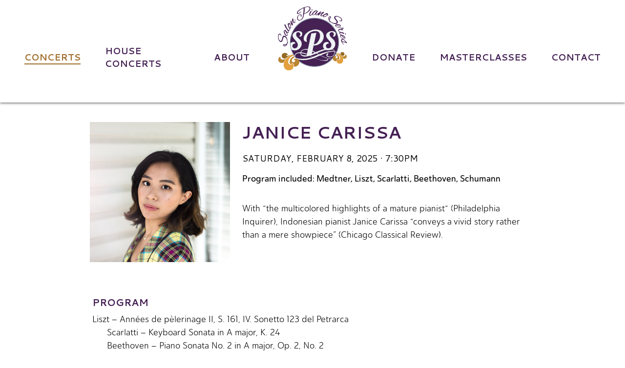

--- FILE ---
content_type: text/html; charset=utf-8
request_url: https://salonpianoseries.org/concerts/janice-carissa-2025
body_size: 27487
content:
<!DOCTYPE html>
<html x-data-lang="eng" lang="en" dir="ltr">
	<head>
		<meta chartset="utf-8" /> 
		<meta name="format-detection" content="telephone=no,address=no,email=no,date=no,url=no" /> 
		<meta name="viewport" content="width=device-width, initial-scale=1" /> 
		<meta name="robots" content="index,follow" /> 
		<title>Janice Carissa | Saturday, February 8, 2025 · 7:30pm | Salon Piano Series | Concert in Madison, WI</title> 
		<link rel="shortcut icon" href="/imgs/logo16.png" type="image/png"></link> 
		<link sizes="16x16" rel="icon" href="/imgs/logo16.png"></link> 
		<link sizes="32x32" rel="icon" href="/imgs/logo32.png"></link> 
		<link sizes="152x152" rel="icon" href="/imgs/logo152.png"></link> 
		<link sizes="180x180" rel="apple-touch-icon" href="/imgs/logo180solid.png"></link> 
		<link rel="manifest" href="/dcw/manifest.json"></link> 
		<meta property="og:title" content="Janice Carissa | Saturday, February 8, 2025 · 7:30pm | Salon Piano Series | Concert in Madison, WI" /> 
		<meta name="description" content="Janice Carissa performed a concert on Saturday, February 8, 2025 · 7:30pm as part of the Salon Piano Series in Madison, WI. Concert program included Medtner, Liszt, Scarlatti, Beethoven, Schumann." /> 
		<meta property="og:description" content="Janice Carissa performed a concert on Saturday, February 8, 2025 · 7:30pm as part of the Salon Piano Series in Madison, WI. Concert program included Medtner, Liszt, Scarlatti, Beethoven, Schumann." /> 
		<meta property="og:image" content="https://salonpianoseries.org/imgs/share-image.jpg" /> 
		<link rel="canonical" content="https://salonpianoseries.org/concerts" /> 
		<link rel="stylesheet" href="https://fonts.googleapis.com/css2?family=Alex+Brush&amp;family=Cantarell:wght@400;700&amp;family=Montserrat&amp;display=swap" type="text/css" nonce="19cbaf2910b84a2299182481990ff72b"></link> 
		<link rel="stylesheet" href="https://use.typekit.net/clb0icr.css" type="text/css" nonce="19cbaf2910b84a2299182481990ff72b"></link> 
		<link rel="stylesheet" href="/css/dc.cache.css?_dcver=2601101053" type="text/css" nonce="19cbaf2910b84a2299182481990ff72b"></link> 
		<script defer="defer" src="/js/dc.cache.js?_dcver=2601101053" nonce="19cbaf2910b84a2299182481990ff72b"></script> 
		<script nonce="19cbaf2910b84a2299182481990ff72b">globalThis.dcReadyScript = async function() {
if (! dc.handler)
	dc.handler = { };

if (! dc.handler.settings)
	dc.handler.settings = { };

dc.handler.settings.fbpixel = '849809656670240';
dc.handler.settings.ga = 'G-CGE3WVWJM1';

dc.user.setUserInfo( { 
		"Site": "root", 
		"Locale": null, 
		"Tenant": "sps", 
		"Email": null, 
		"Username": "guest", 
		"Badges":  [ 
			"Guest"
		 ] , 
		"UserId": "00000_000000000000002", 
		"FirstName": "Guest", 
		"LastName": "User", 
		"Chronology": null
	 } );

dc.pui.Loader.addPageDefinition('/concerts/janice-carissa-2025',  { 
		"RequireStyles":  [ 
			
		 ] , 
		"RequireType":  [ 
			
		 ] , 
		"RequireTr":  [ 
			
		 ] , 
		"RequireLibs":  [ 
			
		 ] , 
		"Functions":  { 
			"onCmsInit":  function() { 
  var page = this;

  if (! dc.cms.Loader.Enabled)
    return;

  $('#sectConcerts').dcappend(
    dc.cms.Loader.createEditToolBar([
      {
        Icon: 'fa-plus',
        Title: 'Add',
        Auth: [ 'Admin', 'Editor' ],
        Op: function(e) {
          dc.pui.Dialog.loadPage('/dcm/feeds/add-feed/concerts-template-picker', {
            Callback: function(rec) {
              if (rec == null)
                return;

              dc.pui.Dialog.loadPage('/dcm/feeds/add-feed/concerts', {
                Preload: rec,
                Callback: function(path) {
                  dc.pui.Loader.MainLayer.refreshPage();
                }
              });
            }
          });
        }
      }
    ])
  );

  $('#futureConcerts .concert-entry').dcappend(
    dc.cms.Loader.createEditToolBar([
      {
        Icon: 'fa-pencil',
        Title: 'Edit',
        Auth: [ 'Admin', 'Editor' ],
        Op: function(e) {
          var path = $(e.currentTarget).closest('div.concert-entry').attr('data-path');

          path = path.substr(path.indexOf('/', 1)) + '.html'; // skip first part

          dc.pui.Dialog.loadPage('/dcm/feeds/edit-feed/concerts', {
            Path: path,
            Callback: function(path) {
              dc.pui.Loader.MainLayer.refreshPage();
            }
          });
        }
      }
    ])
  );
			}, 
			"genLoad":  function() { 
		var page = this;

		generalLoader(page);

		$('#frmSiteSearch').submit(function(e) {
			page.callPageFunc('genDoSearch');

			e.preventDefault();
			return false;
		});
			}, 
			"genDoToggleMenu":  function() { 
		var page = this;

		page.callTagFunc('#genHeaderMobileMenu', 'toggleShow');
			}, 
			"genDoSearch":  function() { 
		var page = this;

		var term = $('#genSearchTerm').val();

		window.location = '/search?q=' + encodeURIComponent(term);
			}
		 } , 
		"LoadFunctions":  [ 
			"genLoad"
		 ] , 
		"PageClass": "dcuiLayer  general concerts", 
		"Meta":  { 
			"Path": "/concerts", 
			"Description": "Janice Carissa performed a concert on Saturday, February 8, 2025 · 7:30pm as part of the Salon Piano Series in Madison, WI. Concert program included Medtner, Liszt, Scarlatti, Beethoven, Schumann.", 
			"Canonical": "https://salonpianoseries.org/concerts", 
			"PublishAt": "2023-11-21", 
			"Title": "Janice Carissa | Saturday, February 8, 2025 · 7:30pm | Salon Piano Series | Concert in Madison, WI", 
			"PageClass": "concerts", 
			"Image": "/imgs/share-image.jpg", 
			"OriginalPath": "/concerts/janice-carissa-2025", 
			"Tags":  [ 
				
			 ] , 
			"PathParts":  [ 
				"concerts"
			 ] , 
			"OriginalPathParts":  [ 
				"concerts", 
				"janice-carissa-2025"
			 ] 
		 } 
	 } );



	dc.pui.Loader.init();
};


</script> 
	</head> 
	
	<body>
		<svg xmlns="http://www.w3.org/2000/svg" viewBox="0 0 512 512" id="dcIconDefs">
			<defs>
				<g data-view-box="0 0 448 512" id="fas-bars">
					<path d="M16 132h416c8.837 0 16-7.163 16-16V76c0-8.837-7.163-16-16-16H16C7.163 60 0 67.163 0 76v40c0 8.837 7.163 16 16 16zm0 160h416c8.837 0 16-7.163 16-16v-40c0-8.837-7.163-16-16-16H16c-8.837 0-16 7.163-16 16v40c0 8.837 7.163 16 16 16zm0 160h416c8.837 0 16-7.163 16-16v-40c0-8.837-7.163-16-16-16H16c-8.837 0-16 7.163-16 16v40c0 8.837 7.163 16 16 16z" fill="currentColor"></path> 
				</g> 
				<g data-view-box="0 0 448 512" id="fas-chevron-up">
					<path d="M240.971 130.524l194.343 194.343c9.373 9.373 9.373 24.569 0 33.941l-22.667 22.667c-9.357 9.357-24.522 9.375-33.901.04L224 227.495 69.255 381.516c-9.379 9.335-24.544 9.317-33.901-.04l-22.667-22.667c-9.373-9.373-9.373-24.569 0-33.941L207.03 130.525c9.372-9.373 24.568-9.373 33.941-.001z" fill="currentColor"></path> 
				</g> 
				<g data-view-box="0 0 264 512" id="fab-facebook-f">
					<path d="M76.7 512V283H0v-91h76.7v-71.7C76.7 42.4 124.3 0 193.8 0c33.3 0 61.9 2.5 70.2 3.6V85h-48.2c-37.8 0-45.1 18-45.1 44.3V192H256l-11.7 91h-73.6v229" fill="currentColor"></path> 
				</g> 
				<g data-view-box="0 0 448 512" id="fas-square">
					<path d="M400 32H48C21.5 32 0 53.5 0 80v352c0 26.5 21.5 48 48 48h352c26.5 0 48-21.5 48-48V80c0-26.5-21.5-48-48-48z" fill="currentColor"></path> 
				</g> 
				<g data-view-box="0 0 576 512" id="fab-youtube">
					<path d="M549.655 124.083c-6.281-23.65-24.787-42.276-48.284-48.597C458.781 64 288 64 288 64S117.22 64 74.629 75.486c-23.497 6.322-42.003 24.947-48.284 48.597-11.412 42.867-11.412 132.305-11.412 132.305s0 89.438 11.412 132.305c6.281 23.65 24.787 41.5 48.284 47.821C117.22 448 288 448 288 448s170.78 0 213.371-11.486c23.497-6.321 42.003-24.171 48.284-47.821 11.412-42.867 11.412-132.305 11.412-132.305s0-89.438-11.412-132.305zm-317.51 213.508V175.185l142.739 81.205-142.739 81.201z" fill="currentColor"></path> 
				</g> 
			</defs> 
		</svg> 
		<div id="dcuiMain" class="dcuiLayer  general concerts">
			<header>
				<div id="genHeaderBand" data-dc-tag="dc.Band" class="dc-band" data-dc-enhance="true">
					<div id="genHeaderBandBody" class="dc-band-wrapper dc-band-width-full dc-band-pad-none">
						<div id="genHeaderContent" class="pure-g dc-layout dc-layout-full dc-full-pad-none">
							<div id="genHeaderLogoDiv">
								<a data-dc-page="/" data-dc-to="#" id="genHeaderLogoLink" href="/" data-dc-tag="dc.Link" class="dc-link" data-dc-enhance="true" aria-label="Home">
									<img src="/imgs/logo.png?dc-cache=20240610T190940220Z" width="267" alt="logo of Salon Piano Series" id="genHeaderLogo" data-dc-tag="dc.ImgCache" loading="lazy" class="pure-img-inline" data-dc-enhance="true" height="78"></img> 
								</a> 
							</div> 
							<nav itemtype="https://schema.org/SiteNavigationElement" id="mainMenu" data-dc-tag="dc.MenuWidget" class="dc-widget dc-widget-menu" data-dc-enhance="true">
								<h3 tabindex="-1" id="mainMenuHeader" class="dc-element-hidden">
									<span>navigation</span> 
								</h3> 
								<ul class="dc-menu-list dc-menu-mobile-disable">
									<li class="dc-menu-list-item dc-menu-display-both">
										<a dc-title="Concerts" data-dc-page="/concerts" data-dc-to="#" id="mainMenu-concerts" href="/concerts" data-dc-tag="dc.Link" class="selected dc-link" data-dc-enhance="true">Concerts</a> 
									</li> 
									<li class="dc-menu-list-item dc-menu-display-both">
										<a dc-title="House Concerts" data-dc-page="/house-concerts" data-dc-to="#" id="mainMenu-house-concerts" href="/house-concerts" data-dc-tag="dc.Link" class="dc-link" data-dc-enhance="true">House Concerts</a> 
									</li> 
									<li class="dc-menu-list-item dc-menu-display-both">
										<a dc-title="About" data-dc-page="/about" data-dc-to="#" id="centerLeft" href="/about" data-dc-tag="dc.Link" class="dc-link" data-dc-enhance="true">About</a> 
									</li> 
									<li class="dc-menu-list-item dc-menu-display-both">
										<a dc-title="Donate" data-dc-page="/donate" data-dc-to="#" id="centerRight" href="/donate" data-dc-tag="dc.Link" class="dc-link" data-dc-enhance="true">Donate</a> 
									</li> 
									<li class="dc-menu-list-item dc-menu-display-both">
										<a dc-title="Masterclasses" data-dc-page="/masterclasses" data-dc-to="#" id="mainMenu-masterclasses" href="/masterclasses" data-dc-tag="dc.Link" class="dc-link" data-dc-enhance="true">Masterclasses</a> 
									</li> 
									<li class="dc-menu-list-item dc-menu-display-both">
										<a dc-title="Contact" data-dc-page="/contact" data-dc-to="#" id="mainMenu-contact" href="/contact" data-dc-tag="dc.Link" class="dc-link" data-dc-enhance="true">Contact</a> 
									</li> 
								</ul> 
							</nav> 
						</div> 
						<div id="genHeaderMobile" class="pure-g dc-layout dc-layout-full dc-full-pad-none">
							<nav itemtype="https://schema.org/SiteNavigationElement" id="mainMenuMobile" data-dc-tag="dc.MenuWidget" class="dc-widget dc-widget-menu" data-dc-enhance="true" aria-label="Primary">
								<ul class="dc-menu-control">
									<li class="dc-menu-list-item dc-menu-display-narrow">
										<a data-dc-to="#" href="#" data-dc-tag="dc.Link" class="dc-menu-open dc-link" data-dc-enhance="true" aria-label="Open menu">
											<svg xmlns="http://www.w3.org/2000/svg" role="img" viewBox="0 0 448 512" aria-hidden="true" class="dc-icon-foreground svg-inline--fa fa5-w-12 fa5-2x icon-fas-bars">
												<use href="#fas-bars" xlink:href="#fas-bars"></use> 
											</svg> 
										</a> 
									</li> 
								</ul> 
								<ul class="dc-menu-list dc-menu-mobile-disable">
									<li class="dc-menu-list-item dc-menu-display-both">
										<a dc-title="Concerts" data-dc-page="/concerts" data-dc-to="#" id="mainMenuMobile-concerts" href="/concerts" data-dc-tag="dc.Link" class="selected dc-link" data-dc-enhance="true">Concerts</a> 
									</li> 
									<li class="dc-menu-list-item dc-menu-display-both">
										<a dc-title="House Concerts" data-dc-page="/house-concerts" data-dc-to="#" id="mainMenuMobile-house-concerts" href="/house-concerts" data-dc-tag="dc.Link" class="dc-link" data-dc-enhance="true">House Concerts</a> 
									</li> 
									<li class="dc-menu-list-item dc-menu-display-both">
										<a dc-title="About" data-dc-page="/about" data-dc-to="#" id="mainMenuMobile-about" href="/about" data-dc-tag="dc.Link" class="dc-link" data-dc-enhance="true">About</a> 
									</li> 
									<li class="dc-menu-list-item dc-menu-display-both">
										<a dc-title="Donate" data-dc-page="/donate" data-dc-to="#" id="mainMenuMobile-donate" href="/donate" data-dc-tag="dc.Link" class="dc-link" data-dc-enhance="true">Donate</a> 
									</li> 
									<li class="dc-menu-list-item dc-menu-display-both">
										<a dc-title="Masterclasses" data-dc-page="/masterclasses" data-dc-to="#" id="mainMenuMobile-masterclasses" href="/masterclasses" data-dc-tag="dc.Link" class="dc-link" data-dc-enhance="true">Masterclasses</a> 
									</li> 
									<li class="dc-menu-list-item dc-menu-display-both">
										<a dc-title="Contact" data-dc-page="/contact" data-dc-to="#" id="mainMenuMobile-contact" href="/contact" data-dc-tag="dc.Link" class="dc-link" data-dc-enhance="true">Contact</a> 
									</li> 
									<li class="dc-menu-list-item dc-menu-display-narrow">
										<a data-dc-to="#" href="#" data-dc-tag="dc.Link" class="dc-menu-close dc-link" data-dc-enhance="true" aria-label="Close menu">
											<svg xmlns="http://www.w3.org/2000/svg" role="img" viewBox="0 0 448 512" aria-hidden="true" class="dc-icon-foreground svg-inline--fa fa5-w-12 fa5-2x icon-fas-chevron-up">
												<use href="#fas-chevron-up" xlink:href="#fas-chevron-up"></use> 
											</svg> 
										</a> 
									</li> 
								</ul> 
							</nav> 
						</div> 
					</div> 
				</div> 
			</header> 
			<main>
				<div class="page-header dc-element-hidden">
					<h1 tabindex="-1">Janice Carissa | Saturday, February 8, 2025 · 7:30pm | Salon Piano Series | Concert in Madison, WI</h1> 
				</div> 
				<div data-dc-tag="dcm.IncludeFeed" data-dc-enhance="true">
					<div data-dc-tag="dc.Band" class="individualConcert dc-band" data-dc-enhance="true">
						<div class="dc-band-wrapper dc-band-width-wide dc-band-pad-large">
							<div class="dc-layout-row-pad-large pure-g dc-layout dc-layout-row dc-layout-collapse-medium">
								<div class="concertImgCol pure-u dc-layout-column dc-layout-pad-large pure-u-1-3" data-column-size="1-3" data-column-pad="large">
									<div data-dc-ext="jpg" data-dc-path="/artist-photos/Janice-Carissa-2024" data-dc-variant="full" data-dc-display="none" data-dc-image-data=" { &quot;Path&quot;: &quot;/galleries/artist-photos/Janice-Carissa-2024.v/full.jpg?dc-cache=20240603T162106071Z&quot;, &quot;SEOPath&quot;: &quot;/galleries/artist-photos/Janice-Carissa-2024.jpg?dc-cache=20240603T162106071Z&amp;dc-variant=full&quot;, &quot;Description&quot;: null, &quot;Position&quot;: 1, &quot;Alias&quot;: &quot;Janice-Carissa-2024&quot;, &quot;BasePath&quot;: &quot;/artist-photos/Janice-Carissa-2024&quot;, &quot;Data&quot;:  {  }  } " data-dc-tag="dcm.ImageWidget" class="artistImg dc-widget dc-widget-image dc-media-box dc-media-image" data-dc-enhance="true">
										<img sizes="" src="/galleries/artist-photos/Janice-Carissa-2024.v/full.jpg?dc-cache=20240603T162106071Z" alt="" loading="lazy" srcset="" class="pure-img-inline"></img> 
									</div> 
								</div> 
								<div class="concertTxtCol pure-u dc-layout-column dc-layout-pad-large pure-u-2-3" data-column-size="2-3" data-column-pad="large">
									<div class="concertTxt">
										<h3>Janice Carissa</h3> 
										<br /> 
										<div data-dc-tag="dc.TextWidget" class="singleDateTxt dc-widget dc-widget-text" data-dc-enhance="true">
											<p>Saturday, February 8, 2025 · 7:30pm</p> 
										</div> 
										<div data-dc-tag="dc.TextWidget" class="singleProgramTxt dc-widget dc-widget-text" data-dc-enhance="true">
											<p>Program included: Medtner, Liszt, Scarlatti, Beethoven, Schumann</p> 
										</div> 
										<br /> 
										<div data-dc-tag="dc.TextWidget" class="singleDescriptionTxt dc-widget dc-widget-text" data-dc-enhance="true">
											<p>With “the multicolored highlights of a mature pianist“ (Philadelphia Inquirer), Indonesian pianist Janice Carissa “conveys a vivid story rather than a mere showpiece” (Chicago Classical Review).</p> 
										</div> 
										<br /> 
									</div> 
								</div> 
							</div> 
							<div class="pure-g dc-layout dc-layout-full dc-full-pad-large">
								<h4>Program</h4> 
								<div data-dc-tag="dc.TextWidget" class="fullProgramTxt dc-widget dc-widget-text" data-dc-enhance="true">
									<p>
										Liszt &ndash; Années de pèlerinage II, S. 161, IV. Sonetto 123 del Petrarca
										<br /> 
										Scarlatti &ndash; Keyboard Sonata in A major, K. 24
										<br /> 
										Beethoven &ndash; Piano Sonata No. 2 in A major, Op. 2, No. 2
										<br /> 
										Medtner &ndash; 4 Fairy Tales Op. 34, No. 2
										<br /> 
										Schumann &ndash; Fantasie in C Major, Op. 17
									</p> 
								</div> 
								<h4>Masterclass</h4> 
								<div data-dc-tag="dc.TextWidget" class="masterclassLink dc-widget dc-widget-text" data-dc-enhance="true">
									<p>
										<a alt="Masterclass: Sunday, February 9, 2025 · 4pm" href="/masterclasses/janice-carissa-2025" data-dc-tag="dc.Link" class="" data-dc-enhance="true">Masterclass: Sunday, February 9, 2025 · 4pm</a> 
									</p> 
								</div> 
								<div class="previousConcertButtonsDiv">
									<a role="button" dc-title="Back to Previous Concerts" tabindex="0" data-dc-page="/previous-concerts" href="/previous-concerts" data-dc-tag="dc.Button" class="moreInfoButton concertsButton pure-button-default pure-button dc-button" data-dc-enhance="true" aria-label="More information about the upcoming concerts">Back to Previous Concerts</a> 
								</div> 
							</div> 
						</div> 
					</div> 
				</div> 
			</main> 
			<footer>
				<div id="genFooter" data-dc-tag="dc.Band" class="dc-band" data-dc-enhance="true">
					<div id="genFooterBody" class="dc-band-wrapper dc-band-width-large dc-band-pad-large">
						<div id="genFooterMobile" class="mobile pure-g dc-layout dc-layout-full dc-full-pad-medium">
							<nav itemtype="https://schema.org/SiteNavigationElement" id="genFooterMenu" data-dc-tag="dc.MenuWidget" class="dc-widget dc-widget-menu" data-dc-enhance="true" aria-label="Duplicate">
								<ul class="dc-menu-list dc-menu-mobile-disable">
									<li class="dc-menu-list-item dc-menu-display-both">
										<a dc-title="Concerts" data-dc-page="/concerts" data-dc-to="#" id="genFooterMenu-concerts" href="/concerts" data-dc-tag="dc.Link" class="selected dc-link" data-dc-enhance="true">Concerts</a> 
									</li> 
									<li class="dc-menu-list-item dc-menu-display-both">
										<a dc-title="House Concerts" data-dc-page="/house-concerts" data-dc-to="#" id="genFooterMenu-house-concerts" href="/house-concerts" data-dc-tag="dc.Link" class="dc-link" data-dc-enhance="true">House Concerts</a> 
									</li> 
									<li class="dc-menu-list-item dc-menu-display-both">
										<a dc-title="About" data-dc-page="/about" data-dc-to="#" id="genFooterMenu-about" href="/about" data-dc-tag="dc.Link" class="dc-link" data-dc-enhance="true">About</a> 
									</li> 
									<li class="dc-menu-list-item dc-menu-display-both">
										<a dc-title="Donate" data-dc-page="/donate" data-dc-to="#" id="genFooterMenu-donate" href="/donate" data-dc-tag="dc.Link" class="dc-link" data-dc-enhance="true">Donate</a> 
									</li> 
									<li class="dc-menu-list-item dc-menu-display-both">
										<a dc-title="Masterclasses" data-dc-page="/masterclasses" data-dc-to="#" id="genFooterMenu-masterclasses" href="/masterclasses" data-dc-tag="dc.Link" class="dc-link" data-dc-enhance="true">Masterclasses</a> 
									</li> 
									<li class="dc-menu-list-item dc-menu-display-both">
										<a dc-title="Contact" data-dc-page="/contact" data-dc-to="#" id="genFooterMenu-contact" href="/contact" data-dc-tag="dc.Link" class="dc-link" data-dc-enhance="true">Contact</a> 
									</li> 
									<li class="dc-menu-list-item dc-menu-display-both">
										<a dc-title="Privacy Policy" data-dc-page="/privacy-policy" data-dc-to="#" id="genFooterMenu-privacy-policy" href="/privacy-policy" data-dc-tag="dc.Link" class="dc-link" data-dc-enhance="true">Privacy Policy</a> 
									</li> 
								</ul> 
							</nav> 
						</div> 
						<div id="genFooterContent" class="dc-layout-row-pad-large pure-g dc-layout dc-layout-row dc-layout-collapse-medium">
							<div id="genFooterCol1" class="pure-u dc-layout-column dc-layout-pad-none pure-u-1-6" data-column-size="1-6" data-column-pad="none">
								<img src="/imgs/logo-white.png?dc-cache=20240610T190939976Z" alt="Salon Piano Series 2013-2023 logo" id="genFooterLogo" data-dc-tag="dc.ImgCache" loading="lazy" class="pure-img-inline" data-dc-enhance="true"></img> 
							</div> 
							<div id="genFooterCol3" class="pure-u dc-layout-column dc-layout-pad-none pure-u-1-3" data-column-size="1-3" data-column-pad="none">
								<div id="genFooterContact">
									<p>
										
										6522 Seybold Road
										<br /> 
										
										Madison, WI 53719
									
									</p> 
									<p>
										<a href="tel:+16082712626">608-271-2626</a> 
										Ext. 4
									
									</p> 
									<p>
										<a href="mailto:cristofori@salonpianoseries.org">cristofori@salonpianoseries.org</a> 
									</p> 
								</div> 
							</div> 
							<div id="genFooterCol2" class="pure-u dc-layout-column dc-layout-pad-large pure-u-1-2" data-column-size="1-2" data-column-pad="large">
								<div id="genSocialLinks" data-dc-tag="dcm.SocialMediaWidget" class="dc-widget dcm-widget-social-media" data-dc-enhance="true">
									<a data-dc-tag="dc.Link" data-dc-enhance="true" rel="noopener" data-dc-to="https://www.facebook.com/pages/Salon-Piano-Series/553158624755643" href="https://www.facebook.com/pages/Salon-Piano-Series/553158624755643" class="dcm-social-media-icon dc-link" aria-label="Visit us on Facebook">
										<span role="img" aria-hidden="true" class="dc-icon-stacked fa5-stack fa5-lg">
											<svg xmlns="http://www.w3.org/2000/svg" role="img" viewBox="0 0 448 512" aria-hidden="true" class="dc-icon-stack svg-inline--fa fa5-w-12 fa5-stack-2x dc-icon-background">
												<use href="#fas-square" xlink:href="#fas-square"></use> 
											</svg> 
											<svg xmlns="http://www.w3.org/2000/svg" role="img" viewBox="0 0 264 512" aria-hidden="true" class="dc-icon-stack svg-inline--fa fa5-w-12 fa5-stack-1x dc-icon-foreground fa5-inverse icon-fab-facebook-f">
												<use href="#fab-facebook-f" xlink:href="#fab-facebook-f"></use> 
											</svg> 
										</span> 
									</a> 
									<a data-dc-tag="dc.Link" data-dc-enhance="true" rel="noopener" data-dc-to="https://www.youtube.com/channel/UCmv_kLbL0xpqcuj9LUL3fJA" href="https://www.youtube.com/channel/UCmv_kLbL0xpqcuj9LUL3fJA" class="dcm-social-media-icon dc-link" aria-label="Visit us on YouTube">
										<span role="img" aria-hidden="true" class="dc-icon-stacked fa5-stack fa5-lg">
											<svg xmlns="http://www.w3.org/2000/svg" role="img" viewBox="0 0 448 512" aria-hidden="true" class="dc-icon-stack svg-inline--fa fa5-w-12 fa5-stack-2x dc-icon-background">
												<use href="#fas-square" xlink:href="#fas-square"></use> 
											</svg> 
											<svg xmlns="http://www.w3.org/2000/svg" role="img" viewBox="0 0 576 512" aria-hidden="true" class="dc-icon-stack svg-inline--fa fa5-w-12 fa5-stack-1x dc-icon-foreground fa5-inverse icon-fab-youtube">
												<use href="#fab-youtube" xlink:href="#fab-youtube"></use> 
											</svg> 
										</span> 
									</a> 
								</div> 
								<a dc-title="Sign up for the Salon Piano Series enewsletter" data-dc-page="/enewsletter" data-dc-to="#" href="/enewsletter" data-dc-tag="dc.Link" class="dc-link" data-dc-enhance="true">Sign up for the Salon Piano Series enewsletter</a> 
								<br /> 
								<br /> 
								<a dc-title="Privacy Policy" data-dc-page="/privacy-policy" data-dc-to="#" href="/privacy-policy" data-dc-tag="dc.Link" class="dc-link" data-dc-enhance="true">Privacy Policy</a> 
							</div> 
						</div> 
					</div> 
				</div> 
				<div id="genFooterSupportersBand" data-dc-tag="dc.Band" class="dc-band" data-dc-enhance="true">
					<div id="genFooterSupportersBandBody" class="dc-band-wrapper dc-band-width-extra dc-band-pad-large">
						<div id="genFooterFoundationText" class="pure-g dc-layout dc-layout-full dc-full-pad-large">
							<p>
								The Salon Piano Series Foundation, Inc., whose endowment pays for an entire Salon Piano Series concert each season, was created by a very generous gift from Stratton McAllister and his wife Caryl. 
								<a href="/foundation">Learn more</a> 
							</p> 
						</div> 
						<div id="genFooterSupporters" class="dc-layout-row-pad-large pure-g dc-layout dc-layout-row dc-layout-collapse-none">
							<div id="genFooterSupporterCol1" class="genFooterSupporterCol pure-u dc-layout-column dc-layout-pad-large pure-u-1-3" data-column-size="1-3" data-column-pad="large">
								<a href="https://artsboard.wisconsin.gov/Pages/home.aspx" target="_blank">
									<img src="/imgs/wi-arts-board-logo-2025.jpg" alt="Wisconsin Arts Board logo" class="genFooterSupporterLogo" /> 
								</a> 
							</div> 
							<div id="genFooterSupporterCol2" class="genFooterSupporterCol pure-u dc-layout-column dc-layout-pad-large pure-u-1-3" data-column-size="1-3" data-column-pad="large">
								<a href="https://www.arts.gov/" target="_blank">
									<img src="/imgs/national-endowment-for-the-arts-2025.png" alt="National Endowment for the Arts logo" class="genFooterSupporterLogo" /> 
								</a> 
							</div> 
							<div id="genFooterSupporterCol3" class="genFooterSupporterCol pure-u dc-layout-column dc-layout-pad-large pure-u-1-3" data-column-size="1-3" data-column-pad="large">
								<a href="https://www.danearts.com/" target="_blank">
									<img src="/imgs/dane-arts-logo-2025.jpg" alt="Dane Arts logo" class="genFooterSupporterLogo" /> 
								</a> 
							</div> 
						</div> 
						<div id="genFooterSupporterText" class="pure-g dc-layout dc-layout-full dc-full-pad-large">
							<p>Our operations are supported in part by a grant from the Wisconsin Arts Board with funds from the State of Wisconsin and the National Endowment for the Arts. Salon Piano Series is also supported by Dane County Arts with additional funds from the Endres Manufacturing Company Foundation, The Evjue Foundation, Inc. - the charitable arm of The Capital Times, the W. Jerome Frautschi Foundation, and the Pleasant T. Rowland Foundation.</p> 
						</div> 
					</div> 
				</div> 
				<div id="genFooterCopyrightBand" data-dc-tag="dc.Band" class="dc-band" data-dc-enhance="true">
					<div id="genFooterCopyrightBandBody" class="dc-band-wrapper dc-band-width-extra dc-band-pad-large">
						<div id="genFooterCopyright" class="pure-g dc-layout dc-layout-full dc-full-pad-medium">
							<p id="copyright">
								
								&copy; 2026 Salon Piano Series | Website created by 
								<a rel="noopener" href="https://designcraftadvertising.com/" target="_blank">designCraft Advertising</a> 
							</p> 
						</div> 
					</div> 
				</div> 
			</footer> 
		</div> 
	</body> 
	
	
	
	
	
	
</html> 

--- FILE ---
content_type: text/css
request_url: https://salonpianoseries.org/css/dc.cache.css?_dcver=2601101053
body_size: 26385
content:


/* 
 *
 * START: /css/font-awesome.min.css
 *
 */

/*!
 *  Font Awesome 4.7.0 by @davegandy - http://fontawesome.io - @fontawesome
 *  License - http://fontawesome.io/license (Font: SIL OFL 1.1, CSS: MIT License)
 */@font-face{font-family:'FontAwesome';src:url('../fonts/fontawesome-webfont.eot?v=4.7.0');src:url('../fonts/fontawesome-webfont.eot?#iefix&v=4.7.0') format('embedded-opentype'),url('../fonts/fontawesome-webfont.woff2?v=4.7.0') format('woff2'),url('../fonts/fontawesome-webfont.woff?v=4.7.0') format('woff'),url('../fonts/fontawesome-webfont.ttf?v=4.7.0') format('truetype'),url('../fonts/fontawesome-webfont.svg?v=4.7.0#fontawesomeregular') format('svg');font-weight:normal;font-style:normal}.fa{display:inline-block;font:normal normal normal 14px/1 FontAwesome;font-size:inherit;text-rendering:auto;-webkit-font-smoothing:antialiased;-moz-osx-font-smoothing:grayscale}.fa-lg{font-size:1.33333333em;line-height:.75em;vertical-align:-15%}.fa-2x{font-size:2em}.fa-3x{font-size:3em}.fa-4x{font-size:4em}.fa-5x{font-size:5em}.fa-fw{width:1.28571429em;text-align:center}.fa-ul{padding-left:0;margin-left:2.14285714em;list-style-type:none}.fa-ul>li{position:relative}.fa-li{position:absolute;left:-2.14285714em;width:2.14285714em;top:.14285714em;text-align:center}.fa-li.fa-lg{left:-1.85714286em}.fa-border{padding:.2em .25em .15em;border:solid .08em #eee;border-radius:.1em}.fa-pull-left{float:left}.fa-pull-right{float:right}.fa.fa-pull-left{margin-right:.3em}.fa.fa-pull-right{margin-left:.3em}.pull-right{float:right}.pull-left{float:left}.fa.pull-left{margin-right:.3em}.fa.pull-right{margin-left:.3em}.fa-spin{-webkit-animation:fa-spin 2s infinite linear;animation:fa-spin 2s infinite linear}.fa-pulse{-webkit-animation:fa-spin 1s infinite steps(8);animation:fa-spin 1s infinite steps(8)}@-webkit-keyframes fa-spin{0%{-webkit-transform:rotate(0deg);transform:rotate(0deg)}100%{-webkit-transform:rotate(359deg);transform:rotate(359deg)}}@keyframes fa-spin{0%{-webkit-transform:rotate(0deg);transform:rotate(0deg)}100%{-webkit-transform:rotate(359deg);transform:rotate(359deg)}}.fa-rotate-90{-ms-filter:"progid:DXImageTransform.Microsoft.BasicImage(rotation=1)";-webkit-transform:rotate(90deg);-ms-transform:rotate(90deg);transform:rotate(90deg)}.fa-rotate-180{-ms-filter:"progid:DXImageTransform.Microsoft.BasicImage(rotation=2)";-webkit-transform:rotate(180deg);-ms-transform:rotate(180deg);transform:rotate(180deg)}.fa-rotate-270{-ms-filter:"progid:DXImageTransform.Microsoft.BasicImage(rotation=3)";-webkit-transform:rotate(270deg);-ms-transform:rotate(270deg);transform:rotate(270deg)}.fa-flip-horizontal{-ms-filter:"progid:DXImageTransform.Microsoft.BasicImage(rotation=0, mirror=1)";-webkit-transform:scale(-1, 1);-ms-transform:scale(-1, 1);transform:scale(-1, 1)}.fa-flip-vertical{-ms-filter:"progid:DXImageTransform.Microsoft.BasicImage(rotation=2, mirror=1)";-webkit-transform:scale(1, -1);-ms-transform:scale(1, -1);transform:scale(1, -1)}:root .fa-rotate-90,:root .fa-rotate-180,:root .fa-rotate-270,:root .fa-flip-horizontal,:root .fa-flip-vertical{filter:none}.fa-stack{position:relative;display:inline-block;width:2em;height:2em;line-height:2em;vertical-align:middle}.fa-stack-1x,.fa-stack-2x{position:absolute;left:0;width:100%;text-align:center}.fa-stack-1x{line-height:inherit}.fa-stack-2x{font-size:2em}.fa-inverse{color:#fff}.fa-glass:before{content:"\f000"}.fa-music:before{content:"\f001"}.fa-search:before{content:"\f002"}.fa-envelope-o:before{content:"\f003"}.fa-heart:before{content:"\f004"}.fa-star:before{content:"\f005"}.fa-star-o:before{content:"\f006"}.fa-user:before{content:"\f007"}.fa-film:before{content:"\f008"}.fa-th-large:before{content:"\f009"}.fa-th:before{content:"\f00a"}.fa-th-list:before{content:"\f00b"}.fa-check:before{content:"\f00c"}.fa-remove:before,.fa-close:before,.fa-times:before{content:"\f00d"}.fa-search-plus:before{content:"\f00e"}.fa-search-minus:before{content:"\f010"}.fa-power-off:before{content:"\f011"}.fa-signal:before{content:"\f012"}.fa-gear:before,.fa-cog:before{content:"\f013"}.fa-trash-o:before{content:"\f014"}.fa-home:before{content:"\f015"}.fa-file-o:before{content:"\f016"}.fa-clock-o:before{content:"\f017"}.fa-road:before{content:"\f018"}.fa-download:before{content:"\f019"}.fa-arrow-circle-o-down:before{content:"\f01a"}.fa-arrow-circle-o-up:before{content:"\f01b"}.fa-inbox:before{content:"\f01c"}.fa-play-circle-o:before{content:"\f01d"}.fa-rotate-right:before,.fa-repeat:before{content:"\f01e"}.fa-refresh:before{content:"\f021"}.fa-list-alt:before{content:"\f022"}.fa-lock:before{content:"\f023"}.fa-flag:before{content:"\f024"}.fa-headphones:before{content:"\f025"}.fa-volume-off:before{content:"\f026"}.fa-volume-down:before{content:"\f027"}.fa-volume-up:before{content:"\f028"}.fa-qrcode:before{content:"\f029"}.fa-barcode:before{content:"\f02a"}.fa-tag:before{content:"\f02b"}.fa-tags:before{content:"\f02c"}.fa-book:before{content:"\f02d"}.fa-bookmark:before{content:"\f02e"}.fa-print:before{content:"\f02f"}.fa-camera:before{content:"\f030"}.fa-font:before{content:"\f031"}.fa-bold:before{content:"\f032"}.fa-italic:before{content:"\f033"}.fa-text-height:before{content:"\f034"}.fa-text-width:before{content:"\f035"}.fa-align-left:before{content:"\f036"}.fa-align-center:before{content:"\f037"}.fa-align-right:before{content:"\f038"}.fa-align-justify:before{content:"\f039"}.fa-list:before{content:"\f03a"}.fa-dedent:before,.fa-outdent:before{content:"\f03b"}.fa-indent:before{content:"\f03c"}.fa-video-camera:before{content:"\f03d"}.fa-photo:before,.fa-image:before,.fa-picture-o:before{content:"\f03e"}.fa-pencil:before{content:"\f040"}.fa-map-marker:before{content:"\f041"}.fa-adjust:before{content:"\f042"}.fa-tint:before{content:"\f043"}.fa-edit:before,.fa-pencil-square-o:before{content:"\f044"}.fa-share-square-o:before{content:"\f045"}.fa-check-square-o:before{content:"\f046"}.fa-arrows:before{content:"\f047"}.fa-step-backward:before{content:"\f048"}.fa-fast-backward:before{content:"\f049"}.fa-backward:before{content:"\f04a"}.fa-play:before{content:"\f04b"}.fa-pause:before{content:"\f04c"}.fa-stop:before{content:"\f04d"}.fa-forward:before{content:"\f04e"}.fa-fast-forward:before{content:"\f050"}.fa-step-forward:before{content:"\f051"}.fa-eject:before{content:"\f052"}.fa-chevron-left:before{content:"\f053"}.fa-chevron-right:before{content:"\f054"}.fa-plus-circle:before{content:"\f055"}.fa-minus-circle:before{content:"\f056"}.fa-times-circle:before{content:"\f057"}.fa-check-circle:before{content:"\f058"}.fa-question-circle:before{content:"\f059"}.fa-info-circle:before{content:"\f05a"}.fa-crosshairs:before{content:"\f05b"}.fa-times-circle-o:before{content:"\f05c"}.fa-check-circle-o:before{content:"\f05d"}.fa-ban:before{content:"\f05e"}.fa-arrow-left:before{content:"\f060"}.fa-arrow-right:before{content:"\f061"}.fa-arrow-up:before{content:"\f062"}.fa-arrow-down:before{content:"\f063"}.fa-mail-forward:before,.fa-share:before{content:"\f064"}.fa-expand:before{content:"\f065"}.fa-compress:before{content:"\f066"}.fa-plus:before{content:"\f067"}.fa-minus:before{content:"\f068"}.fa-asterisk:before{content:"\f069"}.fa-exclamation-circle:before{content:"\f06a"}.fa-gift:before{content:"\f06b"}.fa-leaf:before{content:"\f06c"}.fa-fire:before{content:"\f06d"}.fa-eye:before{content:"\f06e"}.fa-eye-slash:before{content:"\f070"}.fa-warning:before,.fa-exclamation-triangle:before{content:"\f071"}.fa-plane:before{content:"\f072"}.fa-calendar:before{content:"\f073"}.fa-random:before{content:"\f074"}.fa-comment:before{content:"\f075"}.fa-magnet:before{content:"\f076"}.fa-chevron-up:before{content:"\f077"}.fa-chevron-down:before{content:"\f078"}.fa-retweet:before{content:"\f079"}.fa-shopping-cart:before{content:"\f07a"}.fa-folder:before{content:"\f07b"}.fa-folder-open:before{content:"\f07c"}.fa-arrows-v:before{content:"\f07d"}.fa-arrows-h:before{content:"\f07e"}.fa-bar-chart-o:before,.fa-bar-chart:before{content:"\f080"}.fa-twitter-square:before{content:"\f081"}.fa-facebook-square:before{content:"\f082"}.fa-camera-retro:before{content:"\f083"}.fa-key:before{content:"\f084"}.fa-gears:before,.fa-cogs:before{content:"\f085"}.fa-comments:before{content:"\f086"}.fa-thumbs-o-up:before{content:"\f087"}.fa-thumbs-o-down:before{content:"\f088"}.fa-star-half:before{content:"\f089"}.fa-heart-o:before{content:"\f08a"}.fa-sign-out:before{content:"\f08b"}.fa-linkedin-square:before{content:"\f08c"}.fa-thumb-tack:before{content:"\f08d"}.fa-external-link:before{content:"\f08e"}.fa-sign-in:before{content:"\f090"}.fa-trophy:before{content:"\f091"}.fa-github-square:before{content:"\f092"}.fa-upload:before{content:"\f093"}.fa-lemon-o:before{content:"\f094"}.fa-phone:before{content:"\f095"}.fa-square-o:before{content:"\f096"}.fa-bookmark-o:before{content:"\f097"}.fa-phone-square:before{content:"\f098"}.fa-twitter:before{content:"\f099"}.fa-facebook-f:before,.fa-facebook:before{content:"\f09a"}.fa-github:before{content:"\f09b"}.fa-unlock:before{content:"\f09c"}.fa-credit-card:before{content:"\f09d"}.fa-feed:before,.fa-rss:before{content:"\f09e"}.fa-hdd-o:before{content:"\f0a0"}.fa-bullhorn:before{content:"\f0a1"}.fa-bell:before{content:"\f0f3"}.fa-certificate:before{content:"\f0a3"}.fa-hand-o-right:before{content:"\f0a4"}.fa-hand-o-left:before{content:"\f0a5"}.fa-hand-o-up:before{content:"\f0a6"}.fa-hand-o-down:before{content:"\f0a7"}.fa-arrow-circle-left:before{content:"\f0a8"}.fa-arrow-circle-right:before{content:"\f0a9"}.fa-arrow-circle-up:before{content:"\f0aa"}.fa-arrow-circle-down:before{content:"\f0ab"}.fa-globe:before{content:"\f0ac"}.fa-wrench:before{content:"\f0ad"}.fa-tasks:before{content:"\f0ae"}.fa-filter:before{content:"\f0b0"}.fa-briefcase:before{content:"\f0b1"}.fa-arrows-alt:before{content:"\f0b2"}.fa-group:before,.fa-users:before{content:"\f0c0"}.fa-chain:before,.fa-link:before{content:"\f0c1"}.fa-cloud:before{content:"\f0c2"}.fa-flask:before{content:"\f0c3"}.fa-cut:before,.fa-scissors:before{content:"\f0c4"}.fa-copy:before,.fa-files-o:before{content:"\f0c5"}.fa-paperclip:before{content:"\f0c6"}.fa-save:before,.fa-floppy-o:before{content:"\f0c7"}.fa-square:before{content:"\f0c8"}.fa-navicon:before,.fa-reorder:before,.fa-bars:before{content:"\f0c9"}.fa-list-ul:before{content:"\f0ca"}.fa-list-ol:before{content:"\f0cb"}.fa-strikethrough:before{content:"\f0cc"}.fa-underline:before{content:"\f0cd"}.fa-table:before{content:"\f0ce"}.fa-magic:before{content:"\f0d0"}.fa-truck:before{content:"\f0d1"}.fa-pinterest:before{content:"\f0d2"}.fa-pinterest-square:before{content:"\f0d3"}.fa-google-plus-square:before{content:"\f0d4"}.fa-google-plus:before{content:"\f0d5"}.fa-money:before{content:"\f0d6"}.fa-caret-down:before{content:"\f0d7"}.fa-caret-up:before{content:"\f0d8"}.fa-caret-left:before{content:"\f0d9"}.fa-caret-right:before{content:"\f0da"}.fa-columns:before{content:"\f0db"}.fa-unsorted:before,.fa-sort:before{content:"\f0dc"}.fa-sort-down:before,.fa-sort-desc:before{content:"\f0dd"}.fa-sort-up:before,.fa-sort-asc:before{content:"\f0de"}.fa-envelope:before{content:"\f0e0"}.fa-linkedin:before{content:"\f0e1"}.fa-rotate-left:before,.fa-undo:before{content:"\f0e2"}.fa-legal:before,.fa-gavel:before{content:"\f0e3"}.fa-dashboard:before,.fa-tachometer:before{content:"\f0e4"}.fa-comment-o:before{content:"\f0e5"}.fa-comments-o:before{content:"\f0e6"}.fa-flash:before,.fa-bolt:before{content:"\f0e7"}.fa-sitemap:before{content:"\f0e8"}.fa-umbrella:before{content:"\f0e9"}.fa-paste:before,.fa-clipboard:before{content:"\f0ea"}.fa-lightbulb-o:before{content:"\f0eb"}.fa-exchange:before{content:"\f0ec"}.fa-cloud-download:before{content:"\f0ed"}.fa-cloud-upload:before{content:"\f0ee"}.fa-user-md:before{content:"\f0f0"}.fa-stethoscope:before{content:"\f0f1"}.fa-suitcase:before{content:"\f0f2"}.fa-bell-o:before{content:"\f0a2"}.fa-coffee:before{content:"\f0f4"}.fa-cutlery:before{content:"\f0f5"}.fa-file-text-o:before{content:"\f0f6"}.fa-building-o:before{content:"\f0f7"}.fa-hospital-o:before{content:"\f0f8"}.fa-ambulance:before{content:"\f0f9"}.fa-medkit:before{content:"\f0fa"}.fa-fighter-jet:before{content:"\f0fb"}.fa-beer:before{content:"\f0fc"}.fa-h-square:before{content:"\f0fd"}.fa-plus-square:before{content:"\f0fe"}.fa-angle-double-left:before{content:"\f100"}.fa-angle-double-right:before{content:"\f101"}.fa-angle-double-up:before{content:"\f102"}.fa-angle-double-down:before{content:"\f103"}.fa-angle-left:before{content:"\f104"}.fa-angle-right:before{content:"\f105"}.fa-angle-up:before{content:"\f106"}.fa-angle-down:before{content:"\f107"}.fa-desktop:before{content:"\f108"}.fa-laptop:before{content:"\f109"}.fa-tablet:before{content:"\f10a"}.fa-mobile-phone:before,.fa-mobile:before{content:"\f10b"}.fa-circle-o:before{content:"\f10c"}.fa-quote-left:before{content:"\f10d"}.fa-quote-right:before{content:"\f10e"}.fa-spinner:before{content:"\f110"}.fa-circle:before{content:"\f111"}.fa-mail-reply:before,.fa-reply:before{content:"\f112"}.fa-github-alt:before{content:"\f113"}.fa-folder-o:before{content:"\f114"}.fa-folder-open-o:before{content:"\f115"}.fa-smile-o:before{content:"\f118"}.fa-frown-o:before{content:"\f119"}.fa-meh-o:before{content:"\f11a"}.fa-gamepad:before{content:"\f11b"}.fa-keyboard-o:before{content:"\f11c"}.fa-flag-o:before{content:"\f11d"}.fa-flag-checkered:before{content:"\f11e"}.fa-terminal:before{content:"\f120"}.fa-code:before{content:"\f121"}.fa-mail-reply-all:before,.fa-reply-all:before{content:"\f122"}.fa-star-half-empty:before,.fa-star-half-full:before,.fa-star-half-o:before{content:"\f123"}.fa-location-arrow:before{content:"\f124"}.fa-crop:before{content:"\f125"}.fa-code-fork:before{content:"\f126"}.fa-unlink:before,.fa-chain-broken:before{content:"\f127"}.fa-question:before{content:"\f128"}.fa-info:before{content:"\f129"}.fa-exclamation:before{content:"\f12a"}.fa-superscript:before{content:"\f12b"}.fa-subscript:before{content:"\f12c"}.fa-eraser:before{content:"\f12d"}.fa-puzzle-piece:before{content:"\f12e"}.fa-microphone:before{content:"\f130"}.fa-microphone-slash:before{content:"\f131"}.fa-shield:before{content:"\f132"}.fa-calendar-o:before{content:"\f133"}.fa-fire-extinguisher:before{content:"\f134"}.fa-rocket:before{content:"\f135"}.fa-maxcdn:before{content:"\f136"}.fa-chevron-circle-left:before{content:"\f137"}.fa-chevron-circle-right:before{content:"\f138"}.fa-chevron-circle-up:before{content:"\f139"}.fa-chevron-circle-down:before{content:"\f13a"}.fa-html5:before{content:"\f13b"}.fa-css3:before{content:"\f13c"}.fa-anchor:before{content:"\f13d"}.fa-unlock-alt:before{content:"\f13e"}.fa-bullseye:before{content:"\f140"}.fa-ellipsis-h:before{content:"\f141"}.fa-ellipsis-v:before{content:"\f142"}.fa-rss-square:before{content:"\f143"}.fa-play-circle:before{content:"\f144"}.fa-ticket:before{content:"\f145"}.fa-minus-square:before{content:"\f146"}.fa-minus-square-o:before{content:"\f147"}.fa-level-up:before{content:"\f148"}.fa-level-down:before{content:"\f149"}.fa-check-square:before{content:"\f14a"}.fa-pencil-square:before{content:"\f14b"}.fa-external-link-square:before{content:"\f14c"}.fa-share-square:before{content:"\f14d"}.fa-compass:before{content:"\f14e"}.fa-toggle-down:before,.fa-caret-square-o-down:before{content:"\f150"}.fa-toggle-up:before,.fa-caret-square-o-up:before{content:"\f151"}.fa-toggle-right:before,.fa-caret-square-o-right:before{content:"\f152"}.fa-euro:before,.fa-eur:before{content:"\f153"}.fa-gbp:before{content:"\f154"}.fa-dollar:before,.fa-usd:before{content:"\f155"}.fa-rupee:before,.fa-inr:before{content:"\f156"}.fa-cny:before,.fa-rmb:before,.fa-yen:before,.fa-jpy:before{content:"\f157"}.fa-ruble:before,.fa-rouble:before,.fa-rub:before{content:"\f158"}.fa-won:before,.fa-krw:before{content:"\f159"}.fa-bitcoin:before,.fa-btc:before{content:"\f15a"}.fa-file:before{content:"\f15b"}.fa-file-text:before{content:"\f15c"}.fa-sort-alpha-asc:before{content:"\f15d"}.fa-sort-alpha-desc:before{content:"\f15e"}.fa-sort-amount-asc:before{content:"\f160"}.fa-sort-amount-desc:before{content:"\f161"}.fa-sort-numeric-asc:before{content:"\f162"}.fa-sort-numeric-desc:before{content:"\f163"}.fa-thumbs-up:before{content:"\f164"}.fa-thumbs-down:before{content:"\f165"}.fa-youtube-square:before{content:"\f166"}.fa-youtube:before{content:"\f167"}.fa-xing:before{content:"\f168"}.fa-xing-square:before{content:"\f169"}.fa-youtube-play:before{content:"\f16a"}.fa-dropbox:before{content:"\f16b"}.fa-stack-overflow:before{content:"\f16c"}.fa-instagram:before{content:"\f16d"}.fa-flickr:before{content:"\f16e"}.fa-adn:before{content:"\f170"}.fa-bitbucket:before{content:"\f171"}.fa-bitbucket-square:before{content:"\f172"}.fa-tumblr:before{content:"\f173"}.fa-tumblr-square:before{content:"\f174"}.fa-long-arrow-down:before{content:"\f175"}.fa-long-arrow-up:before{content:"\f176"}.fa-long-arrow-left:before{content:"\f177"}.fa-long-arrow-right:before{content:"\f178"}.fa-apple:before{content:"\f179"}.fa-windows:before{content:"\f17a"}.fa-android:before{content:"\f17b"}.fa-linux:before{content:"\f17c"}.fa-dribbble:before{content:"\f17d"}.fa-skype:before{content:"\f17e"}.fa-foursquare:before{content:"\f180"}.fa-trello:before{content:"\f181"}.fa-female:before{content:"\f182"}.fa-male:before{content:"\f183"}.fa-gittip:before,.fa-gratipay:before{content:"\f184"}.fa-sun-o:before{content:"\f185"}.fa-moon-o:before{content:"\f186"}.fa-archive:before{content:"\f187"}.fa-bug:before{content:"\f188"}.fa-vk:before{content:"\f189"}.fa-weibo:before{content:"\f18a"}.fa-renren:before{content:"\f18b"}.fa-pagelines:before{content:"\f18c"}.fa-stack-exchange:before{content:"\f18d"}.fa-arrow-circle-o-right:before{content:"\f18e"}.fa-arrow-circle-o-left:before{content:"\f190"}.fa-toggle-left:before,.fa-caret-square-o-left:before{content:"\f191"}.fa-dot-circle-o:before{content:"\f192"}.fa-wheelchair:before{content:"\f193"}.fa-vimeo-square:before{content:"\f194"}.fa-turkish-lira:before,.fa-try:before{content:"\f195"}.fa-plus-square-o:before{content:"\f196"}.fa-space-shuttle:before{content:"\f197"}.fa-slack:before{content:"\f198"}.fa-envelope-square:before{content:"\f199"}.fa-wordpress:before{content:"\f19a"}.fa-openid:before{content:"\f19b"}.fa-institution:before,.fa-bank:before,.fa-university:before{content:"\f19c"}.fa-mortar-board:before,.fa-graduation-cap:before{content:"\f19d"}.fa-yahoo:before{content:"\f19e"}.fa-google:before{content:"\f1a0"}.fa-reddit:before{content:"\f1a1"}.fa-reddit-square:before{content:"\f1a2"}.fa-stumbleupon-circle:before{content:"\f1a3"}.fa-stumbleupon:before{content:"\f1a4"}.fa-delicious:before{content:"\f1a5"}.fa-digg:before{content:"\f1a6"}.fa-pied-piper-pp:before{content:"\f1a7"}.fa-pied-piper-alt:before{content:"\f1a8"}.fa-drupal:before{content:"\f1a9"}.fa-joomla:before{content:"\f1aa"}.fa-language:before{content:"\f1ab"}.fa-fax:before{content:"\f1ac"}.fa-building:before{content:"\f1ad"}.fa-child:before{content:"\f1ae"}.fa-paw:before{content:"\f1b0"}.fa-spoon:before{content:"\f1b1"}.fa-cube:before{content:"\f1b2"}.fa-cubes:before{content:"\f1b3"}.fa-behance:before{content:"\f1b4"}.fa-behance-square:before{content:"\f1b5"}.fa-steam:before{content:"\f1b6"}.fa-steam-square:before{content:"\f1b7"}.fa-recycle:before{content:"\f1b8"}.fa-automobile:before,.fa-car:before{content:"\f1b9"}.fa-cab:before,.fa-taxi:before{content:"\f1ba"}.fa-tree:before{content:"\f1bb"}.fa-spotify:before{content:"\f1bc"}.fa-deviantart:before{content:"\f1bd"}.fa-soundcloud:before{content:"\f1be"}.fa-database:before{content:"\f1c0"}.fa-file-pdf-o:before{content:"\f1c1"}.fa-file-word-o:before{content:"\f1c2"}.fa-file-excel-o:before{content:"\f1c3"}.fa-file-powerpoint-o:before{content:"\f1c4"}.fa-file-photo-o:before,.fa-file-picture-o:before,.fa-file-image-o:before{content:"\f1c5"}.fa-file-zip-o:before,.fa-file-archive-o:before{content:"\f1c6"}.fa-file-sound-o:before,.fa-file-audio-o:before{content:"\f1c7"}.fa-file-movie-o:before,.fa-file-video-o:before{content:"\f1c8"}.fa-file-code-o:before{content:"\f1c9"}.fa-vine:before{content:"\f1ca"}.fa-codepen:before{content:"\f1cb"}.fa-jsfiddle:before{content:"\f1cc"}.fa-life-bouy:before,.fa-life-buoy:before,.fa-life-saver:before,.fa-support:before,.fa-life-ring:before{content:"\f1cd"}.fa-circle-o-notch:before{content:"\f1ce"}.fa-ra:before,.fa-resistance:before,.fa-rebel:before{content:"\f1d0"}.fa-ge:before,.fa-empire:before{content:"\f1d1"}.fa-git-square:before{content:"\f1d2"}.fa-git:before{content:"\f1d3"}.fa-y-combinator-square:before,.fa-yc-square:before,.fa-hacker-news:before{content:"\f1d4"}.fa-tencent-weibo:before{content:"\f1d5"}.fa-qq:before{content:"\f1d6"}.fa-wechat:before,.fa-weixin:before{content:"\f1d7"}.fa-send:before,.fa-paper-plane:before{content:"\f1d8"}.fa-send-o:before,.fa-paper-plane-o:before{content:"\f1d9"}.fa-history:before{content:"\f1da"}.fa-circle-thin:before{content:"\f1db"}.fa-header:before{content:"\f1dc"}.fa-paragraph:before{content:"\f1dd"}.fa-sliders:before{content:"\f1de"}.fa-share-alt:before{content:"\f1e0"}.fa-share-alt-square:before{content:"\f1e1"}.fa-bomb:before{content:"\f1e2"}.fa-soccer-ball-o:before,.fa-futbol-o:before{content:"\f1e3"}.fa-tty:before{content:"\f1e4"}.fa-binoculars:before{content:"\f1e5"}.fa-plug:before{content:"\f1e6"}.fa-slideshare:before{content:"\f1e7"}.fa-twitch:before{content:"\f1e8"}.fa-yelp:before{content:"\f1e9"}.fa-newspaper-o:before{content:"\f1ea"}.fa-wifi:before{content:"\f1eb"}.fa-calculator:before{content:"\f1ec"}.fa-paypal:before{content:"\f1ed"}.fa-google-wallet:before{content:"\f1ee"}.fa-cc-visa:before{content:"\f1f0"}.fa-cc-mastercard:before{content:"\f1f1"}.fa-cc-discover:before{content:"\f1f2"}.fa-cc-amex:before{content:"\f1f3"}.fa-cc-paypal:before{content:"\f1f4"}.fa-cc-stripe:before{content:"\f1f5"}.fa-bell-slash:before{content:"\f1f6"}.fa-bell-slash-o:before{content:"\f1f7"}.fa-trash:before{content:"\f1f8"}.fa-copyright:before{content:"\f1f9"}.fa-at:before{content:"\f1fa"}.fa-eyedropper:before{content:"\f1fb"}.fa-paint-brush:before{content:"\f1fc"}.fa-birthday-cake:before{content:"\f1fd"}.fa-area-chart:before{content:"\f1fe"}.fa-pie-chart:before{content:"\f200"}.fa-line-chart:before{content:"\f201"}.fa-lastfm:before{content:"\f202"}.fa-lastfm-square:before{content:"\f203"}.fa-toggle-off:before{content:"\f204"}.fa-toggle-on:before{content:"\f205"}.fa-bicycle:before{content:"\f206"}.fa-bus:before{content:"\f207"}.fa-ioxhost:before{content:"\f208"}.fa-angellist:before{content:"\f209"}.fa-cc:before{content:"\f20a"}.fa-shekel:before,.fa-sheqel:before,.fa-ils:before{content:"\f20b"}.fa-meanpath:before{content:"\f20c"}.fa-buysellads:before{content:"\f20d"}.fa-connectdevelop:before{content:"\f20e"}.fa-dashcube:before{content:"\f210"}.fa-forumbee:before{content:"\f211"}.fa-leanpub:before{content:"\f212"}.fa-sellsy:before{content:"\f213"}.fa-shirtsinbulk:before{content:"\f214"}.fa-simplybuilt:before{content:"\f215"}.fa-skyatlas:before{content:"\f216"}.fa-cart-plus:before{content:"\f217"}.fa-cart-arrow-down:before{content:"\f218"}.fa-diamond:before{content:"\f219"}.fa-ship:before{content:"\f21a"}.fa-user-secret:before{content:"\f21b"}.fa-motorcycle:before{content:"\f21c"}.fa-street-view:before{content:"\f21d"}.fa-heartbeat:before{content:"\f21e"}.fa-venus:before{content:"\f221"}.fa-mars:before{content:"\f222"}.fa-mercury:before{content:"\f223"}.fa-intersex:before,.fa-transgender:before{content:"\f224"}.fa-transgender-alt:before{content:"\f225"}.fa-venus-double:before{content:"\f226"}.fa-mars-double:before{content:"\f227"}.fa-venus-mars:before{content:"\f228"}.fa-mars-stroke:before{content:"\f229"}.fa-mars-stroke-v:before{content:"\f22a"}.fa-mars-stroke-h:before{content:"\f22b"}.fa-neuter:before{content:"\f22c"}.fa-genderless:before{content:"\f22d"}.fa-facebook-official:before{content:"\f230"}.fa-pinterest-p:before{content:"\f231"}.fa-whatsapp:before{content:"\f232"}.fa-server:before{content:"\f233"}.fa-user-plus:before{content:"\f234"}.fa-user-times:before{content:"\f235"}.fa-hotel:before,.fa-bed:before{content:"\f236"}.fa-viacoin:before{content:"\f237"}.fa-train:before{content:"\f238"}.fa-subway:before{content:"\f239"}.fa-medium:before{content:"\f23a"}.fa-yc:before,.fa-y-combinator:before{content:"\f23b"}.fa-optin-monster:before{content:"\f23c"}.fa-opencart:before{content:"\f23d"}.fa-expeditedssl:before{content:"\f23e"}.fa-battery-4:before,.fa-battery:before,.fa-battery-full:before{content:"\f240"}.fa-battery-3:before,.fa-battery-three-quarters:before{content:"\f241"}.fa-battery-2:before,.fa-battery-half:before{content:"\f242"}.fa-battery-1:before,.fa-battery-quarter:before{content:"\f243"}.fa-battery-0:before,.fa-battery-empty:before{content:"\f244"}.fa-mouse-pointer:before{content:"\f245"}.fa-i-cursor:before{content:"\f246"}.fa-object-group:before{content:"\f247"}.fa-object-ungroup:before{content:"\f248"}.fa-sticky-note:before{content:"\f249"}.fa-sticky-note-o:before{content:"\f24a"}.fa-cc-jcb:before{content:"\f24b"}.fa-cc-diners-club:before{content:"\f24c"}.fa-clone:before{content:"\f24d"}.fa-balance-scale:before{content:"\f24e"}.fa-hourglass-o:before{content:"\f250"}.fa-hourglass-1:before,.fa-hourglass-start:before{content:"\f251"}.fa-hourglass-2:before,.fa-hourglass-half:before{content:"\f252"}.fa-hourglass-3:before,.fa-hourglass-end:before{content:"\f253"}.fa-hourglass:before{content:"\f254"}.fa-hand-grab-o:before,.fa-hand-rock-o:before{content:"\f255"}.fa-hand-stop-o:before,.fa-hand-paper-o:before{content:"\f256"}.fa-hand-scissors-o:before{content:"\f257"}.fa-hand-lizard-o:before{content:"\f258"}.fa-hand-spock-o:before{content:"\f259"}.fa-hand-pointer-o:before{content:"\f25a"}.fa-hand-peace-o:before{content:"\f25b"}.fa-trademark:before{content:"\f25c"}.fa-registered:before{content:"\f25d"}.fa-creative-commons:before{content:"\f25e"}.fa-gg:before{content:"\f260"}.fa-gg-circle:before{content:"\f261"}.fa-tripadvisor:before{content:"\f262"}.fa-odnoklassniki:before{content:"\f263"}.fa-odnoklassniki-square:before{content:"\f264"}.fa-get-pocket:before{content:"\f265"}.fa-wikipedia-w:before{content:"\f266"}.fa-safari:before{content:"\f267"}.fa-chrome:before{content:"\f268"}.fa-firefox:before{content:"\f269"}.fa-opera:before{content:"\f26a"}.fa-internet-explorer:before{content:"\f26b"}.fa-tv:before,.fa-television:before{content:"\f26c"}.fa-contao:before{content:"\f26d"}.fa-500px:before{content:"\f26e"}.fa-amazon:before{content:"\f270"}.fa-calendar-plus-o:before{content:"\f271"}.fa-calendar-minus-o:before{content:"\f272"}.fa-calendar-times-o:before{content:"\f273"}.fa-calendar-check-o:before{content:"\f274"}.fa-industry:before{content:"\f275"}.fa-map-pin:before{content:"\f276"}.fa-map-signs:before{content:"\f277"}.fa-map-o:before{content:"\f278"}.fa-map:before{content:"\f279"}.fa-commenting:before{content:"\f27a"}.fa-commenting-o:before{content:"\f27b"}.fa-houzz:before{content:"\f27c"}.fa-vimeo:before{content:"\f27d"}.fa-black-tie:before{content:"\f27e"}.fa-fonticons:before{content:"\f280"}.fa-reddit-alien:before{content:"\f281"}.fa-edge:before{content:"\f282"}.fa-credit-card-alt:before{content:"\f283"}.fa-codiepie:before{content:"\f284"}.fa-modx:before{content:"\f285"}.fa-fort-awesome:before{content:"\f286"}.fa-usb:before{content:"\f287"}.fa-product-hunt:before{content:"\f288"}.fa-mixcloud:before{content:"\f289"}.fa-scribd:before{content:"\f28a"}.fa-pause-circle:before{content:"\f28b"}.fa-pause-circle-o:before{content:"\f28c"}.fa-stop-circle:before{content:"\f28d"}.fa-stop-circle-o:before{content:"\f28e"}.fa-shopping-bag:before{content:"\f290"}.fa-shopping-basket:before{content:"\f291"}.fa-hashtag:before{content:"\f292"}.fa-bluetooth:before{content:"\f293"}.fa-bluetooth-b:before{content:"\f294"}.fa-percent:before{content:"\f295"}.fa-gitlab:before{content:"\f296"}.fa-wpbeginner:before{content:"\f297"}.fa-wpforms:before{content:"\f298"}.fa-envira:before{content:"\f299"}.fa-universal-access:before{content:"\f29a"}.fa-wheelchair-alt:before{content:"\f29b"}.fa-question-circle-o:before{content:"\f29c"}.fa-blind:before{content:"\f29d"}.fa-audio-description:before{content:"\f29e"}.fa-volume-control-phone:before{content:"\f2a0"}.fa-braille:before{content:"\f2a1"}.fa-assistive-listening-systems:before{content:"\f2a2"}.fa-asl-interpreting:before,.fa-american-sign-language-interpreting:before{content:"\f2a3"}.fa-deafness:before,.fa-hard-of-hearing:before,.fa-deaf:before{content:"\f2a4"}.fa-glide:before{content:"\f2a5"}.fa-glide-g:before{content:"\f2a6"}.fa-signing:before,.fa-sign-language:before{content:"\f2a7"}.fa-low-vision:before{content:"\f2a8"}.fa-viadeo:before{content:"\f2a9"}.fa-viadeo-square:before{content:"\f2aa"}.fa-snapchat:before{content:"\f2ab"}.fa-snapchat-ghost:before{content:"\f2ac"}.fa-snapchat-square:before{content:"\f2ad"}.fa-pied-piper:before{content:"\f2ae"}.fa-first-order:before{content:"\f2b0"}.fa-yoast:before{content:"\f2b1"}.fa-themeisle:before{content:"\f2b2"}.fa-google-plus-circle:before,.fa-google-plus-official:before{content:"\f2b3"}.fa-fa:before,.fa-font-awesome:before{content:"\f2b4"}.fa-handshake-o:before{content:"\f2b5"}.fa-envelope-open:before{content:"\f2b6"}.fa-envelope-open-o:before{content:"\f2b7"}.fa-linode:before{content:"\f2b8"}.fa-address-book:before{content:"\f2b9"}.fa-address-book-o:before{content:"\f2ba"}.fa-vcard:before,.fa-address-card:before{content:"\f2bb"}.fa-vcard-o:before,.fa-address-card-o:before{content:"\f2bc"}.fa-user-circle:before{content:"\f2bd"}.fa-user-circle-o:before{content:"\f2be"}.fa-user-o:before{content:"\f2c0"}.fa-id-badge:before{content:"\f2c1"}.fa-drivers-license:before,.fa-id-card:before{content:"\f2c2"}.fa-drivers-license-o:before,.fa-id-card-o:before{content:"\f2c3"}.fa-quora:before{content:"\f2c4"}.fa-free-code-camp:before{content:"\f2c5"}.fa-telegram:before{content:"\f2c6"}.fa-thermometer-4:before,.fa-thermometer:before,.fa-thermometer-full:before{content:"\f2c7"}.fa-thermometer-3:before,.fa-thermometer-three-quarters:before{content:"\f2c8"}.fa-thermometer-2:before,.fa-thermometer-half:before{content:"\f2c9"}.fa-thermometer-1:before,.fa-thermometer-quarter:before{content:"\f2ca"}.fa-thermometer-0:before,.fa-thermometer-empty:before{content:"\f2cb"}.fa-shower:before{content:"\f2cc"}.fa-bathtub:before,.fa-s15:before,.fa-bath:before{content:"\f2cd"}.fa-podcast:before{content:"\f2ce"}.fa-window-maximize:before{content:"\f2d0"}.fa-window-minimize:before{content:"\f2d1"}.fa-window-restore:before{content:"\f2d2"}.fa-times-rectangle:before,.fa-window-close:before{content:"\f2d3"}.fa-times-rectangle-o:before,.fa-window-close-o:before{content:"\f2d4"}.fa-bandcamp:before{content:"\f2d5"}.fa-grav:before{content:"\f2d6"}.fa-etsy:before{content:"\f2d7"}.fa-imdb:before{content:"\f2d8"}.fa-ravelry:before{content:"\f2d9"}.fa-eercast:before{content:"\f2da"}.fa-microchip:before{content:"\f2db"}.fa-snowflake-o:before{content:"\f2dc"}.fa-superpowers:before{content:"\f2dd"}.fa-wpexplorer:before{content:"\f2de"}.fa-meetup:before{content:"\f2e0"}.sr-only{position:absolute;width:1px;height:1px;padding:0;margin:-1px;overflow:hidden;clip:rect(0, 0, 0, 0);border:0}.sr-only-focusable:active,.sr-only-focusable:focus{position:static;width:auto;height:auto;margin:0;overflow:visible;clip:auto}


/* 
 *
 * START: /css/fa-svg-icon.css
 *
 */

/*!
 * Font Awesome Free 5.6.1 by @fontawesome - https://fontawesome.com
 * License - https://fontawesome.com/license/free (Icons: CC BY 4.0, Fonts: SIL OFL 1.1, Code: MIT License)
 *
 * dcServer 2019.1 - copied right from 5.6.1 but then switch fa- to fa5- for backward compatiblity with fa 4.x
 *
 */
svg:not(:root).svg-inline--fa {
  overflow: visible; }

.svg-inline--fa {
  display: inline-block;
  font-size: inherit;
  height: 1em;
  overflow: visible;
  vertical-align: -.125em; }
  .svg-inline--fa.fa5-lg {
    vertical-align: -.225em; }
  .svg-inline--fa.fa5-w-1 {
    width: 0.0625em; }
  .svg-inline--fa.fa5-w-2 {
    width: 0.125em; }
  .svg-inline--fa.fa5-w-3 {
    width: 0.1875em; }
  .svg-inline--fa.fa5-w-4 {
    width: 0.25em; }
  .svg-inline--fa.fa5-w-5 {
    width: 0.3125em; }
  .svg-inline--fa.fa5-w-6 {
    width: 0.375em; }
  .svg-inline--fa.fa5-w-7 {
    width: 0.4375em; }
  .svg-inline--fa.fa5-w-8 {
    width: 0.5em; }
  .svg-inline--fa.fa5-w-9 {
    width: 0.5625em; }
  .svg-inline--fa.fa5-w-10 {
    width: 0.625em; }
  .svg-inline--fa.fa5-w-11 {
    width: 0.6875em; }
  .svg-inline--fa.fa5-w-12 {
    width: 0.75em; }
  .svg-inline--fa.fa5-w-13 {
    width: 0.8125em; }
  .svg-inline--fa.fa5-w-14 {
    width: 0.875em; }
  .svg-inline--fa.fa5-w-15 {
    width: 0.9375em; }
  .svg-inline--fa.fa5-w-16 {
    width: 1em; }
  .svg-inline--fa.fa5-w-17 {
    width: 1.0625em; }
  .svg-inline--fa.fa5-w-18 {
    width: 1.125em; }
  .svg-inline--fa.fa5-w-19 {
    width: 1.1875em; }
  .svg-inline--fa.fa5-w-20 {
    width: 1.25em; }
  .svg-inline--fa.fa5-pull-left {
    margin-right: .3em;
    width: auto; }
  .svg-inline--fa.fa5-pull-right {
    margin-left: .3em;
    width: auto; }
  .svg-inline--fa.fa5-border {
    height: 1.5em; }
  .svg-inline--fa.fa5-li {
    width: 2em; }
  .svg-inline--fa.fa5-fw {
    width: 1.25em; }

.fa5-layers svg.svg-inline--fa {
  bottom: 0;
  left: 0;
  margin: auto;
  position: absolute;
  right: 0;
  top: 0; }

.fa5-layers {
  display: inline-block;
  height: 1em;
  position: relative;
  text-align: center;
  vertical-align: -.125em;
  width: 1em; }
  .fa5-layers svg.svg-inline--fa {
    -webkit-transform-origin: center center;
            transform-origin: center center; }

.fa5-layers-text, .fa5-layers-counter {
  display: inline-block;
  position: absolute;
  text-align: center; }

.fa5-layers-text {
  left: 50%;
  top: 50%;
  -webkit-transform: translate(-50%, -50%);
          transform: translate(-50%, -50%);
  -webkit-transform-origin: center center;
          transform-origin: center center; }

.fa5-layers-counter {
  background-color: #ff253a;
  border-radius: 1em;
  -webkit-box-sizing: border-box;
          box-sizing: border-box;
  color: #fff;
  height: 1.5em;
  line-height: 1;
  max-width: 5em;
  min-width: 1.5em;
  overflow: hidden;
  padding: .25em;
  right: 0;
  text-overflow: ellipsis;
  top: 0;
  -webkit-transform: scale(0.25);
          transform: scale(0.25);
  -webkit-transform-origin: top right;
          transform-origin: top right; }

.fa5-layers-bottom-right {
  bottom: 0;
  right: 0;
  top: auto;
  -webkit-transform: scale(0.25);
          transform: scale(0.25);
  -webkit-transform-origin: bottom right;
          transform-origin: bottom right; }

.fa5-layers-bottom-left {
  bottom: 0;
  left: 0;
  right: auto;
  top: auto;
  -webkit-transform: scale(0.25);
          transform: scale(0.25);
  -webkit-transform-origin: bottom left;
          transform-origin: bottom left; }

.fa5-layers-top-right {
  right: 0;
  top: 0;
  -webkit-transform: scale(0.25);
          transform: scale(0.25);
  -webkit-transform-origin: top right;
          transform-origin: top right; }

.fa5-layers-top-left {
  left: 0;
  right: auto;
  top: 0;
  -webkit-transform: scale(0.25);
          transform: scale(0.25);
  -webkit-transform-origin: top left;
          transform-origin: top left; }

.fa5-lg {
  font-size: 1.33333em;
  line-height: 0.75em;
  vertical-align: -.0667em; }

.fa5-xs {
  font-size: .75em; }

.fa5-sm {
  font-size: .875em; }

.fa5-1x {
  font-size: 1em; }

.fa5-2x {
  font-size: 2em; }

.fa5-3x {
  font-size: 3em; }

.fa5-4x {
  font-size: 4em; }

.fa5-5x {
  font-size: 5em; }

.fa5-6x {
  font-size: 6em; }

.fa5-7x {
  font-size: 7em; }

.fa5-8x {
  font-size: 8em; }

.fa5-9x {
  font-size: 9em; }

.fa5-10x {
  font-size: 10em; }

.fa5-fw {
  text-align: center;
  width: 1.25em; }

.fa5-ul {
  list-style-type: none;
  margin-left: 2.5em;
  padding-left: 0; }
  .fa5-ul > li {
    position: relative; }

.fa5-li {
  left: -2em;
  position: absolute;
  text-align: center;
  width: 2em;
  line-height: inherit; }

.fa5-border {
  border: solid 0.08em #eee;
  border-radius: .1em;
  padding: .2em .25em .15em; }

.fa5-pull-left {
  float: left; }

.fa5-pull-right {
  float: right; }

.fa.fa5-pull-left,
.fas.fa5-pull-left,
.far.fa5-pull-left,
.fal.fa5-pull-left,
.fab.fa5-pull-left {
  margin-right: .3em; }

.fa.fa5-pull-right,
.fas.fa5-pull-right,
.far.fa5-pull-right,
.fal.fa5-pull-right,
.fab.fa5-pull-right {
  margin-left: .3em; }

.fa5-spin {
  -webkit-animation: fa5-spin 2s infinite linear;
          animation: fa5-spin 2s infinite linear; }

.fa5-pulse {
  -webkit-animation: fa5-spin 1s infinite steps(8);
          animation: fa5-spin 1s infinite steps(8); }

@-webkit-keyframes fa5-spin {
  0% {
    -webkit-transform: rotate(0deg);
            transform: rotate(0deg); }
  100% {
    -webkit-transform: rotate(360deg);
            transform: rotate(360deg); } }

@keyframes fa5-spin {
  0% {
    -webkit-transform: rotate(0deg);
            transform: rotate(0deg); }
  100% {
    -webkit-transform: rotate(360deg);
            transform: rotate(360deg); } }

.fa5-rotate-90 {
  -ms-filter: "progid:DXImageTransform.Microsoft.BasicImage(rotation=1)";
  -webkit-transform: rotate(90deg);
          transform: rotate(90deg); }

.fa5-rotate-180 {
  -ms-filter: "progid:DXImageTransform.Microsoft.BasicImage(rotation=2)";
  -webkit-transform: rotate(180deg);
          transform: rotate(180deg); }

.fa5-rotate-270 {
  -ms-filter: "progid:DXImageTransform.Microsoft.BasicImage(rotation=3)";
  -webkit-transform: rotate(270deg);
          transform: rotate(270deg); }

.fa5-flip-horizontal {
  -ms-filter: "progid:DXImageTransform.Microsoft.BasicImage(rotation=0, mirror=1)";
  -webkit-transform: scale(-1, 1);
          transform: scale(-1, 1); }

.fa5-flip-vertical {
  -ms-filter: "progid:DXImageTransform.Microsoft.BasicImage(rotation=2, mirror=1)";
  -webkit-transform: scale(1, -1);
          transform: scale(1, -1); }

.fa5-flip-horizontal.fa5-flip-vertical {
  -ms-filter: "progid:DXImageTransform.Microsoft.BasicImage(rotation=2, mirror=1)";
  -webkit-transform: scale(-1, -1);
          transform: scale(-1, -1); }

:root .fa5-rotate-90,
:root .fa5-rotate-180,
:root .fa5-rotate-270,
:root .fa5-flip-horizontal,
:root .fa5-flip-vertical {
  -webkit-filter: none;
          filter: none; }

.fa5-stack {
  display: inline-block;
  height: 2em;
  position: relative;
  width: 2.5em; }

.fa5-stack-1x,
.fa5-stack-2x {
  bottom: 0;
  left: 0;
  margin: auto;
  position: absolute;
  right: 0;
  top: 0; }

.svg-inline--fa.fa5-stack-1x {
  height: 1em;
  width: 1.25em; }

.svg-inline--fa.fa5-stack-2x {
  height: 2em;
  width: 2.5em; }

.fa5-inverse {
  color: #fff; }

.sr-only {
  border: 0;
  clip: rect(0, 0, 0, 0);
  height: 1px;
  margin: -1px;
  overflow: hidden;
  padding: 0;
  position: absolute;
  width: 1px; }

.sr-only-focusable:active, .sr-only-focusable:focus {
  clip: auto;
  height: auto;
  margin: 0;
  overflow: visible;
  position: static;
  width: auto; }


/* 
 *
 * START: /css/dc.app.css
 *
 */

/*!
dcPui
Copyright 2016 eTimeline LLC. All rights reserved.
Licensed under the BSD License.
*/
/*!
Pure v0.6.0
Copyright 2014 Yahoo! Inc. All rights reserved.
Licensed under the BSD License.
https://github.com/yahoo/pure/blob/master/LICENSE.md
*/
/*!
normalize.css v^3.0 | MIT License | git.io/normalize
Copyright (c) Nicolas Gallagher and Jonathan Neal
*/
/*! normalize.css v3.0.2 | MIT License | git.io/normalize */

:root {
	--dcm-inline-background: rgba(64,64,64,.8);
	--dcm-inline-link-color: white;
	--dcm-inline-link-hover: papayawhip;

	--dcm-accent-primary: #337ab7;

	--dcm-button-base-label: rgba(0, 0, 0, 0.80);
	--dcm-button-base-background: #E6E6E6;
	--dcm-button-base-border: #000000;
	--dcm-button-primary-label: #fff;
	--dcm-button-primary-background: rgb(0, 120, 231);
	--dcm-button-primary-border: #000000;
}

/**
 * 1. Set default font family to sans-serif.
 * 2. Prevent iOS text size adjust after orientation change, without disabling
 *    user zoom.
 */

html {
	font-family: sans-serif; /* 1 */
	-ms-text-size-adjust: 100%; /* 2 */
	-webkit-text-size-adjust: 100%; /* 2 */

	font-size: 62.5%;			/* 10px equivalent */
}

/**
 * Remove default margin.
 */

body {
 	margin: 0;
	position: relative;

	font-size: 1.6rem;		/* 16px approx */
}

/* HTML5 display definitions
   ========================================================================== */

/**
 * Correct `block` display not defined for any HTML5 element in IE 8/9.
 * Correct `block` display not defined for `details` or `summary` in IE 10/11
 * and Firefox.
 * Correct `block` display not defined for `main` in IE 11.
 */

article,
aside,
details,
figcaption,
figure,
footer,
header,
hgroup,
main,
menu,
nav,
section,
summary {
  display: block;
}

/**
 * 1. Correct `inline-block` display not defined in IE 8/9.
 * 2. Normalize vertical alignment of `progress` in Chrome, Firefox, and Opera.
 */

audio,
canvas,
progress,
video {
  display: inline-block; /* 1 */
  vertical-align: baseline; /* 2 */
}

/**
 * Prevent modern browsers from displaying `audio` without controls.
 * Remove excess height in iOS 5 devices.
 */

audio:not([controls]) {
  display: none;
  height: 0;
}

/**
 * Address `[hidden]` styling not present in IE 8/9/10.
 * Hide the `template` element in IE 8/9/11, Safari, and Firefox < 22.
 */

[hidden],
template {
  display: none;
}

/* outline any focusable element */
*:focus {
	outline: 3px solid #94BFF9;
}

button::-moz-focus-inner {
	border: 0;
}

/* Links
   ========================================================================== */

/**
 * Remove the gray background color from active links in IE 10.
 */

a {
  background-color: transparent;
  text-decoration: none;
}

/* Text-level semantics
   ========================================================================== */

/**
 * Address styling not present in IE 8/9/10/11, Safari, and Chrome.
 */

abbr[title] {
  border-bottom: 1px dotted;
}

/**
 * Address style set to `bolder` in Firefox 4+, Safari, and Chrome.
 */

b,
strong {
  font-weight: bold;
}

/**
 * Address styling not present in Safari and Chrome.
 */

dfn {
  font-style: italic;
}

/**
 * Address variable `h1` font-size and margin within `section` and `article`
 * contexts in Firefox 4+, Safari, and Chrome.
 */

h1 {
  font-size: 2.4rem;
  margin: 0.67rem 0;
}

h2 {
  font-size: 2.2rem;
}

h3 {
  font-size: 2.0rem;
}

h4 {
  font-size: 1.8rem;
}

h5 {
  font-size: 1.6rem;
}

/**
 * Address styling not present in IE 8/9.
 */

mark {
  background: #ff0;
  color: #000;
}

/**
 * Address inconsistent and variable font size in all browsers.
 */

small {
  font-size: 1.4rem;
}

/**
 * Prevent `sub` and `sup` affecting `line-height` in all browsers.
 */

sub,
sup {
  font-size: 1.3rem;
  line-height: 0;
  position: relative;
  vertical-align: baseline;
}

sup {
  top: -0.5em;
}

sub {
  bottom: -0.25em;
}

/* Embedded content
   ========================================================================== */

/**
 * Remove border when inside `a` element in IE 8/9/10.
 */

img {
  border: 0;
}

/**
 * Correct overflow not hidden in IE 9/10/11.
 */

svg:not(:root) {
  overflow: hidden;
}

/* Grouping content
   ========================================================================== */

/**
 * Address margin not present in IE 8/9 and Safari.
 */

figure {
  margin: 1.6rem 2.5rem;
}

/**
 * Address differences between Firefox and other browsers.
 */

hr {
  -moz-box-sizing: content-box;
  box-sizing: content-box;
  height: 0;
}

/**
 * Contain overflow in all browsers.
 */

pre {
  overflow: auto;
}

/**
 * Address odd `em`-unit font size rendering in all browsers.
 */

code,
kbd,
pre,
samp {
  font-family: monospace, monospace;
  font-size: 1.6rem;
}

/* Forms
   ========================================================================== */

/**
 * Known limitation: by default, Chrome and Safari on OS X allow very limited
 * styling of `select`, unless a `border` property is set.
 */

/**
 * 1. Correct color not being inherited.
 *    Known issue: affects color of disabled elements.
 * 2. Correct font properties not being inherited.
 * 3. Address margins set differently in Firefox 4+, Safari, and Chrome.
 */

button,
input,
optgroup,
select,
textarea {
  color: inherit; /* 1 */
  font: inherit; /* 2 */
  margin: 0; /* 3 */
}

/**
 * Address `overflow` set to `hidden` in IE 8/9/10/11.
 */

button {
  overflow: visible;
}

/**
 * Address inconsistent `text-transform` inheritance for `button` and `select`.
 * All other form control elements do not inherit `text-transform` values.
 * Correct `button` style inheritance in Firefox, IE 8/9/10/11, and Opera.
 * Correct `select` style inheritance in Firefox.
 */

button,
select {
  text-transform: none;
}

/**
 * 1. Avoid the WebKit bug in Android 4.0.* where (2) destroys native `audio`
 *    and `video` controls.
 * 2. Correct inability to style clickable `input` types in iOS.
 * 3. Improve usability and consistency of cursor style between image-type
 *    `input` and others.
 */

button,
html input[type="button"], /* 1 */
input[type="reset"],
input[type="submit"] {
  -webkit-appearance: button; /* 2 */
  cursor: pointer; /* 3 */
}

/**
 * Re-set default cursor for disabled elements.
 */

button[disabled],
html input[disabled] {
  cursor: default;
}

/**
 * Remove inner padding and border in Firefox 4+.
 */

button::-moz-focus-inner,
input::-moz-focus-inner {
  border: 0;
  padding: 0;
}

/**
 * Address Firefox 4+ setting `line-height` on `input` using `!important` in
 * the UA stylesheet.
 */

input {
  line-height: normal;
}

/**
 * It's recommended that you don't attempt to style these elements.
 * Firefox's implementation doesn't respect box-sizing, padding, or width.
 *
 * 1. Address box sizing set to `content-box` in IE 8/9/10.
 * 2. Remove excess padding in IE 8/9/10.
 */

input[type="checkbox"],
input[type="radio"] {
  box-sizing: border-box; /* 1 */
  padding: 0; /* 2 */
}

/**
 * Fix the cursor style for Chrome's increment/decrement buttons. For certain
 * `font-size` values of the `input`, it causes the cursor style of the
 * decrement button to change from `default` to `text`.
 */

input[type="number"]::-webkit-inner-spin-button,
input[type="number"]::-webkit-outer-spin-button {
  height: auto;
}

/**
 * 1. Address `appearance` set to `searchfield` in Safari and Chrome.
 * 2. Address `box-sizing` set to `border-box` in Safari and Chrome
 *    (include `-moz` to future-proof).
 */

input[type="search"] {
  -webkit-appearance: textfield; /* 1 */
  -moz-box-sizing: content-box;
  -webkit-box-sizing: content-box; /* 2 */
  box-sizing: content-box;
}

/**
 * Remove inner padding and search cancel button in Safari and Chrome on OS X.
 * Safari (but not Chrome) clips the cancel button when the search input has
 * padding (and `textfield` appearance).
 */

input[type="search"]::-webkit-search-cancel-button,
input[type="search"]::-webkit-search-decoration {
  -webkit-appearance: none;
}

/**
 * Define consistent border, margin, and padding.
 */

fieldset {
  border: 1px solid #c0c0c0;
  margin: 0 0.15rem;
  padding: 0.8rem 1.2rem 0.9rem;
}

/**
 * 1. Correct `color` not being inherited in IE 8/9/10/11.
 * 2. Remove padding so people aren't caught out if they zero out fieldsets.
 */

legend {
  border: 0; /* 1 */
  padding: 0; /* 2 */
}

/**
 * Remove default vertical scrollbar in IE 8/9/10/11.
 */

textarea {
  overflow: auto;
}

/**
 * Don't inherit the `font-weight` (applied by a rule above).
 * NOTE: the default cannot safely be changed in Chrome and Safari on OS X.
 */

optgroup {
  font-weight: bold;
}

/* Tables
   ========================================================================== */

/**
 * Remove most spacing between table cells.
 */

table {
  border-collapse: collapse;
  border-spacing: 0;
}

td,
th {
  padding: 0;
}

/*csslint important:false*/

/* ==========================================================================
   Pure Base Extras
   ========================================================================== */

/**
 * Extra rules that Pure adds on top of Normalize.css
 */

/**
 * Always hide an element when it has the `hidden` HTML attribute.
 */

.hidden,
[hidden] {
    display: none !important;
}

/**
 * Add this class to an image to make it fit within it's fluid parent wrapper while maintaining
 * aspect ratio.
 */
.pure-img {
    max-width: 100%;
    height: auto;
    display: block;
}

.pure-img-inline {
    max-width: 100%;
    height: auto;
    display: inline-block;
}

/* ==========================================================================
   Pure Grid
   ========================================================================== */

.pure-g {
    display: -webkit-flex;
    display: flex;

    -webkit-flex-flow: row wrap;
    flex-flow: row wrap;

	-webkit-align-content: flex-start;
	align-content: flex-start;
}

.pure-u,
.pure-u-1,
.pure-u-1-1,
.pure-u-1-2,
.pure-u-1-3,
.pure-u-2-3,
.pure-u-1-4,
.pure-u-3-4,
.pure-u-1-5,
.pure-u-2-5,
.pure-u-3-5,
.pure-u-4-5,
.pure-u-5-5,
.pure-u-1-6,
.pure-u-5-6,
.pure-u-1-8,
.pure-u-3-8,
.pure-u-5-8,
.pure-u-7-8,
.pure-u-1-12,
.pure-u-5-12,
.pure-u-7-12,
.pure-u-11-12,
.pure-u-1-24,
.pure-u-2-24,
.pure-u-3-24,
.pure-u-4-24,
.pure-u-5-24,
.pure-u-6-24,
.pure-u-7-24,
.pure-u-8-24,
.pure-u-9-24,
.pure-u-10-24,
.pure-u-11-24,
.pure-u-12-24,
.pure-u-13-24,
.pure-u-14-24,
.pure-u-15-24,
.pure-u-16-24,
.pure-u-17-24,
.pure-u-18-24,
.pure-u-19-24,
.pure-u-20-24,
.pure-u-21-24,
.pure-u-22-24,
.pure-u-23-24,
.pure-u-24-24 {
    display: inline-block;
    letter-spacing: normal;
    word-spacing: normal;
    vertical-align: top;
    text-rendering: auto;
}

.pure-u-1-24 {
    width: 4.1667%;
}

.pure-u-1-12,
.pure-u-2-24 {
    width: 8.3333%;
}

.pure-u-1-8,
.pure-u-3-24 {
    width: 12.5000%;
}

.pure-u-1-6,
.pure-u-4-24 {
    width: 16.6667%;
}

.pure-u-1-5 {
    width: 20%;
}

.pure-u-5-24 {
    width: 20.8333%;
}

.pure-u-1-4,
.pure-u-6-24 {
    width: 25%;
}

.pure-u-7-24 {
    width: 29.1667%;
}

.pure-u-1-3,
.pure-u-8-24 {
    width: 33.3333%;
}

.pure-u-3-8,
.pure-u-9-24 {
    width: 37.5000%;
}

.pure-u-2-5 {
    width: 40%;
}

.pure-u-5-12,
.pure-u-10-24 {
    width: 41.6667%;
}

.pure-u-11-24 {
    width: 45.8333%;
}

.pure-u-1-2,
.pure-u-12-24 {
    width: 50%;
}

.pure-u-13-24 {
    width: 54.1667%;
}

.pure-u-7-12,
.pure-u-14-24 {
    width: 58.3333%;
}

.pure-u-3-5 {
    width: 60%;
}

.pure-u-5-8,
.pure-u-15-24 {
    width: 62.5000%;
}

.pure-u-2-3,
.pure-u-16-24 {
    width: 66.6667%;
}

.pure-u-17-24 {
    width: 70.8333%;
}

.pure-u-3-4,
.pure-u-18-24 {
    width: 75%;
}

.pure-u-19-24 {
    width: 79.1667%;
}

.pure-u-4-5 {
    width: 80%;
}

.pure-u-5-6,
.pure-u-20-24 {
    width: 83.3333%;
}

.pure-u-7-8,
.pure-u-21-24 {
    width: 87.5000%;
}

.pure-u-11-12,
.pure-u-22-24 {
    width: 91.6667%;
}

.pure-u-23-24 {
    width: 95.8333%;
}

.pure-u-1,
.pure-u-1-1,
.pure-u-5-5,
.pure-u-24-24 {
    width: 100%;
}

/* ==========================================================================
   Pure Button
   ========================================================================== */

.pure-button {
    display: inline-block;
    line-height: normal;
    /* white-space: nowrap; */
    vertical-align: middle;
    text-align: center;
    cursor: pointer;
    -webkit-user-drag: none;
    -webkit-user-select: none;
    -moz-user-select: none;
    -ms-user-select: none;
    user-select: none;
    -webkit-box-sizing: border-box;
    -moz-box-sizing: border-box;
    box-sizing: border-box;
}

/* Firefox: Get rid of the inner focus border */
.pure-button::-moz-focus-inner {
    padding: 0;
    border: 0;
}

/*csslint outline-none:false*/

.pure-button {
    font-family: inherit;
    font-size: 1.6rem;
    padding: 0.8rem 1.6rem;
    color: #444; /* rgba not supported (IE 8) */
    color: rgba(0, 0, 0, 0.80); /* rgba supported */
		color: var(--dcm-button-base-label);
    border: 1px solid #999;  /*IE 6/7/8*/
    border-style: none;
		border-color: var(--dcm-button-base-border);
    background-color: #E6E6E6;
		background-color: var(--dcm-button-base-background);
    text-decoration: none;
    border-radius: 2px;
}

.pure-button-hover,
.pure-button:hover,
.pure-button:focus {
    filter: progid:DXImageTransform.Microsoft.gradient(startColorstr='#00000000', endColorstr='#1a000000',GradientType=0);
    background-image: -webkit-gradient(linear, 0 0, 0 100%, from(transparent), color-stop(40%, rgba(0,0,0, 0.05)), to(rgba(0,0,0, 0.10)));
    background-image: -webkit-linear-gradient(transparent, rgba(0,0,0, 0.05) 40%, rgba(0,0,0, 0.10));
    background-image: -moz-linear-gradient(top, rgba(0,0,0, 0.05) 0%, rgba(0,0,0, 0.10));
    background-image: -o-linear-gradient(transparent, rgba(0,0,0, 0.05) 40%, rgba(0,0,0, 0.10));
    background-image: linear-gradient(transparent, rgba(0,0,0, 0.05) 40%, rgba(0,0,0, 0.10));
}

.pure-button-active,
.pure-button:active {
    box-shadow: 0 0 0 1px rgba(0,0,0, 0.15) inset, 0 0 6px rgba(0,0,0, 0.20) inset;
    border-color: #000\9;
}

.pure-button[disabled],
.pure-button-disabled,
.pure-button-disabled:hover,
.pure-button-disabled:focus,
.pure-button-disabled:active {
    border: none;
    background-image: none;
    filter: progid:DXImageTransform.Microsoft.gradient(enabled = false);
    filter: alpha(opacity=40);
    -khtml-opacity: 0.40;
    -moz-opacity: 0.40;
    opacity: 0.40;
    cursor: not-allowed;
    box-shadow: none;
}

.pure-button-hidden {
    display: none;
}

/* Firefox: Get rid of the inner focus border */
.pure-button::-moz-focus-inner{
    padding: 0;
    border: 0;
}

.pure-button-primary,
.pure-button-selected,
a.pure-button-primary,
a.pure-button-selected {
    background-color: rgb(0, 120, 231);
		background-color: var(--dcm-button-primary-background);
    color: #fff;
		color: var(--dcm-button-primary-label);
		border-color: var(--dcm-button-primary-border);
}

/* ==========================================================================
   Pure Form
   ========================================================================== */

/*csslint box-model:false*/
/*
Box-model set to false because we're setting a height on select elements, which
also have border and padding. This is done because some browsers don't render
the padding. We explicitly set the box-model for select elements to border-box,
so we can ignore the csslint warning.
*/

.pure-form input:not([type]),
.pure-form input[type="text"],
.pure-form input[type="password"],
.pure-form input[type="email"],
.pure-form input[type="url"],
.pure-form input[type="date"],
.pure-form input[type="month"],
.pure-form input[type="time"],
.pure-form input[type="datetime"],
.pure-form input[type="datetime-local"],
.pure-form input[type="week"],
.pure-form input[type="number"],
.pure-form input[type="search"],
.pure-form input[type="tel"],
.pure-form input[type="color"],
.pure-form select,
.pure-form textarea {
    padding: 0.8rem 1rem;
    display: inline-block;
    border: .2rem solid #ccc;
    box-shadow: inset 0 1px 3px #ddd;
    border-radius: 4px;
    vertical-align: middle;
    -webkit-box-sizing: border-box;
    -moz-box-sizing: border-box;
    box-sizing: border-box;
}

/* Chrome (as of v.32/34 on OS X) needs additional room for color to display. */
/* May be able to remove this tweak as color inputs become more standardized across browsers. */
.pure-form input[type="color"] {
    padding: 0.32rem 0.8rem;
}

.pure-form input:not([type]):focus,
.pure-form input[type="text"]:focus,
.pure-form input[type="password"]:focus,
.pure-form input[type="email"]:focus,
.pure-form input[type="url"]:focus,
.pure-form input[type="date"]:focus,
.pure-form input[type="month"]:focus,
.pure-form input[type="time"]:focus,
.pure-form input[type="datetime"]:focus,
.pure-form input[type="datetime-local"]:focus,
.pure-form input[type="week"]:focus,
.pure-form input[type="number"]:focus,
.pure-form input[type="search"]:focus,
.pure-form input[type="tel"]:focus,
.pure-form input[type="color"]:focus,
.pure-form select:focus,
.pure-form textarea:focus {
	 outline: 0;
	 border-color: #129FEA;
}

.pure-form input[type="file"]:focus,
.pure-form input[type="radio"]:focus,
.pure-form input[type="checkbox"]:focus {
	 outline: thin solid #129FEA;
	 outline: 1px auto #129FEA;
}
.pure-form .pure-checkbox,
.pure-form .pure-radio {
	 margin: 0.8rem 0;
	 display: block;
}

.pure-form input[type="text"][disabled],
.pure-form input[type="password"][disabled],
.pure-form input[type="email"][disabled],
.pure-form input[type="url"][disabled],
.pure-form input[type="date"][disabled],
.pure-form input[type="month"][disabled],
.pure-form input[type="time"][disabled],
.pure-form input[type="datetime"][disabled],
.pure-form input[type="datetime-local"][disabled],
.pure-form input[type="week"][disabled],
.pure-form input[type="number"][disabled],
.pure-form input[type="search"][disabled],
.pure-form input[type="tel"][disabled],
.pure-form input[type="color"][disabled],
.pure-form select[disabled],
.pure-form textarea[disabled],
.pure-form input:not([type])[disabled] {
	 cursor: not-allowed;
	 background-color: #eaeded;
	 color: #cad2d3;
}

.pure-form input[readonly],
.pure-form select[readonly],
.pure-form textarea[readonly] {
	 background-color: #eee; /* menu hover bg color */
	 color: #777; /* menu text color */
	 border-color: #ccc;
}

.pure-form input:focus:invalid,
.pure-form textarea:focus:invalid,
.pure-form select:focus:invalid {
	 color: #b94a48;
	 border-color: #e9322d;
}
.pure-form input[type="file"]:focus:invalid:focus,
.pure-form input[type="radio"]:focus:invalid:focus,
.pure-form input[type="checkbox"]:focus:invalid:focus {
	 outline-color: #e9322d;
}
.pure-form select {
	 /* Normalizes the height; padding is not sufficient. */
	 height: 2.25rem;
	 border: .2rem solid #ccc;
	 background-color: white;
}
.pure-form select[multiple] {
	 height: auto;
}
.pure-form label:not(.pure-button) {
	 margin: 0.8rem 0 0.32rem;
}
.pure-form fieldset {
	margin: 0;
	padding: 0.55rem 0 1.2rem;
	border: 0;
}
.pure-form legend {
	display: block;
	width: 100%;
	padding: 0.5rem 0;
	margin-bottom: 0.5rem;
	color: #333;
	border-bottom: .2rem solid #e5e5e5;
}

.pure-form-stacked input[type="text"],
.pure-form-stacked input[type="password"],
.pure-form-stacked input[type="email"],
.pure-form-stacked input[type="url"],
.pure-form-stacked input[type="date"],
.pure-form-stacked input[type="month"],
.pure-form-stacked input[type="time"],
.pure-form-stacked input[type="datetime"],
.pure-form-stacked input[type="datetime-local"],
.pure-form-stacked input[type="week"],
.pure-form-stacked input[type="number"],
.pure-form-stacked input[type="search"],
.pure-form-stacked input[type="tel"],
.pure-form-stacked input[type="color"],
.pure-form-stacked input[type="file"],
.pure-form-stacked input:not([type]),
.pure-form-stacked select,
.pure-form-stacked label,
.pure-form-stacked textarea {
    display: block;
    margin: 0.4rem 0;
}
.pure-form-aligned input,
.pure-form-aligned textarea,
.pure-form-aligned select,
.pure-form-message-inline {
    display: inline-block;
    vertical-align: middle;
}
.pure-form-aligned textarea {
    vertical-align: top;
}

/* Aligned Forms */
.pure-form-aligned .pure-control-group {
    margin-bottom: 0.5rem;
}
.pure-form-aligned .pure-control-group label {
    text-align: right;
    display: inline-block;
    vertical-align: middle;
    width: 16rem;
    margin: 0 1.6rem 0 0;
}
.pure-form-aligned .pure-controls {
    margin: 2.4rem 0 0 17rem;
}

/* Rounded Inputs */
.pure-form input.pure-input-rounded,
.pure-form .pure-input-rounded {
    border-radius: 3.2rem;
    padding: 0.8rem 1.6rem;
}

/* Grouped Inputs */
.pure-form .pure-group fieldset {
    margin-bottom: 1rem;
}
.pure-form .pure-group input,
.pure-form .pure-group textarea {
    display: block;
    padding: 1rem;
    margin: 0 0 -1px;
    border-radius: 0;
    position: relative;
    top: -1px;
}
.pure-form .pure-group input:focus,
.pure-form .pure-group textarea:focus {
    z-index: 3;
}
.pure-form .pure-group input:first-child,
.pure-form .pure-group textarea:first-child {
    top: 1px;
    border-radius: 4px 4px 0 0;
    margin: 0;
}
.pure-form .pure-group input:first-child:last-child,
.pure-form .pure-group textarea:first-child:last-child {
    top: 1px;
    border-radius: 4px;
    margin: 0;
}
.pure-form .pure-group input:last-child,
.pure-form .pure-group textarea:last-child {
    top: -2px;
    border-radius: 0 0 4px 4px;
    margin: 0;
}
.pure-form .pure-group button {
    margin: 0.65rem 0;
}

.pure-form .pure-input-1 {
    width: 100%;
}
.pure-form .pure-input-2-3 {
    width: 66%;
}
.pure-form .pure-input-1-2 {
    width: 50%;
}
.pure-form .pure-input-1-3 {
    width: 33%;
}
.pure-form .pure-input-1-4 {
    width: 25%;
}

/* Inline help for forms */
.pure-form-message-inline {
    display: inline-block;
    padding-left: 0.6rem;
    color: #666;
    vertical-align: middle;
    font-size: 1.4rem;
}

/* Block help for forms */
.pure-form-message {
    display: block;
    color: #666;
    font-size: 1.4rem;
}

@media only screen and (max-width : 480px) {
    .pure-form button[type="submit"] {
        margin: 1.2rem 0 0;
    }

    .pure-form input:not([type]),
    .pure-form input[type="text"],
    .pure-form input[type="password"],
    .pure-form input[type="email"],
    .pure-form input[type="url"],
    .pure-form input[type="date"],
    .pure-form input[type="month"],
    .pure-form input[type="time"],
    .pure-form input[type="datetime"],
    .pure-form input[type="datetime-local"],
    .pure-form input[type="week"],
    .pure-form input[type="number"],
    .pure-form input[type="search"],
    .pure-form input[type="tel"],
    .pure-form input[type="color"],
    .pure-form label {
        margin-bottom: 0.45rem;
        display: block;
    }

    .pure-group input:not([type]),
    .pure-group input[type="text"],
    .pure-group input[type="password"],
    .pure-group input[type="email"],
    .pure-group input[type="url"],
    .pure-group input[type="date"],
    .pure-group input[type="month"],
    .pure-group input[type="time"],
    .pure-group input[type="datetime"],
    .pure-group input[type="datetime-local"],
    .pure-group input[type="week"],
    .pure-group input[type="number"],
    .pure-group input[type="search"],
    .pure-group input[type="tel"],
    .pure-group input[type="color"] {
        margin-bottom: 0;
    }

    .pure-form-aligned .pure-control-group label {
        margin-bottom: 0.45rem;
        text-align: left;
        display: block;
        width: 100%;
    }

    .pure-form-aligned .pure-controls {
        margin: 1.5rem 0 0 0;
    }

    .pure-form-message-inline,
    .pure-form-message {
        display: block;
        font-size: 1.2rem;
        /* Increased bottom padding to make it group with its related input element. */
        padding: 0.2rem 0 0.8rem;
    }
}

/* look into pure-table and pure-menu */

/* ==========================================================================
   dc PUI Extras
   ========================================================================== */

html, body {
	height: 100%;
}

div,
article,
aside,
details,
figcaption,
figure,
footer,
header,
hgroup,
main,
menu,
nav,
section,
summary {
    position: relative;
    box-sizing: border-box;
}

div, p {
	overflow-wrap: break-word;
	word-wrap: break-word;
}

code {
	display: block;
	margin: 1.6rem 0;
	white-space: pre-wrap;
}

main {
	outline: none;
}

.dc-no-select, .dc-no-select * {
	-moz-user-select: none;
	-ms-user-select: none;
	-webkit-user-select: none;
	user-select: none;
}

.dc-element-hidden {
	clip-path: inset(100%);
	clip: rect(1px, 1px, 1px, 1px);
	height: 1px;
	margin: -1px;
	border: 0;
	padding: 0;
	overflow: hidden;
	position: absolute;
	white-space: nowrap; /* added line */
	width: 1px;
 }

.dc-align-right {
	text-align: right;
}

.dc-align-center {
	text-align: center;
}

.dc-align-left {
	text-align: left;
}

/* dc Forms */
.dc-field.dc-field-stacked {
	padding: .9rem 1.4rem;
	margin-bottom: 1.4rem;
	background-color: #f7f7f9;
	border: .2rem solid #e1e1e8;
	border-radius: 4px;
}

.dc-field .dc-control,
.dc-field .dc-label,
.dc-field .dc-spacer,
.dc-form > .dc-message {
	letter-spacing: normal;
	word-spacing: normal;
	vertical-align: top;
	text-rendering: auto;
    margin-bottom: .8rem;
    clear: both;
}

.dc-field .dc-spacer {
	display: none;
}

.dc-field input:not([type]),
.dc-field input[type="text"],
.dc-field input[type="password"],
.dc-field input[type="number"],
.dc-field select,
.dc-field textarea {
	display: inline-block;
	border: .2rem solid #ccc;
	box-shadow: inset 0 1px 3px #ddd;
	border-radius: 4px;
	vertical-align: middle;
	-webkit-box-sizing: border-box;
	-moz-box-sizing: border-box;
	box-sizing: border-box;
}

.dc-field input:not([type]),
.dc-field input[type="text"],
.dc-field input[type="password"],
.dc-field input[type="number"],
.dc-field textarea {
	padding: .8rem .9rem;
}

.dc-field:not(.dc-field-multi) .dc-control input:not([type]),
.dc-field:not(.dc-field-multi) .dc-control input[type="text"],
.dc-field:not(.dc-field-multi) .dc-control input[type="password"],
.dc-field:not(.dc-field-multi) .dc-control select,
.dc-field:not(.dc-field-multi) .dc-control textarea {
    width: 100%;
}

.dc-field:not(.dc-field-multi) .dc-control input[type="range"] {
	width: 90%;
	margin-top: 1rem;
}

.dc-field:not(.dc-field-multi) .dc-control input[type="number"] {
	width: 100%;
	margin-top: 1rem;
}

.dc-field .dc-control .dc-message p:first-child,
.dc-field .dc-control label p:first-child {
	margin-top: 0;
}

.dc-field .dc-control .dc-message p:last-child,
.dc-field .dc-control label p:last-child {
	margin-bottom: 0;
}

.dc-field input:not([type]):focus,
.dc-field input[type="text"]:focus,
.dc-field input[type="password"]:focus,
.dc-field input[type="range"]:focus,
.dc-field input[type="number"]:focus,
.dc-field select:focus,
.dc-field textarea:focus {
	outline: 0;
	border: .2rem solid #129FEA;
}

.dc-field input[type="file"]:focus,
.dc-field input[type="radio"]:focus,
.dc-field input[type="checkbox"]:focus {
	outline: thin solid #129FEA;
	outline: 1px auto #129FEA;
}

.dc-field .pure-checkbox,
.dc-field .pure-radio {
	margin: .8rem 0;
	display: block;
}

.dc-field input[type="text"][disabled],
.dc-field input[type="password"][disabled],
.dc-field input[type="range"][disabled],
.dc-field input[type="number"][disabled],
.dc-field select[disabled],
.dc-field textarea[disabled],
.dc-field input:not([type])[disabled] {
	cursor: not-allowed;
	background-color: #eaeded;
	color: #cad2d3;
}

.dc-field input[readonly],
.dc-field select[readonly],
.dc-field textarea[readonly] {
	background-color: #eee;
	color: #777;
	border-color: #ccc;
}

.dc-field select {
	/* Normalizes the height; padding is not sufficient. */
	height: 3.6rem;
	border: .2rem solid #ccc;
	background-color: white;
}

.dc-field select[multiple] {
    height: auto;
}

.dc-field label:not(.dc-input-button) {
    margin: .8rem 0 .3rem;
}

.dc-field.dc-field-stacked .dc-control input:not([type]),
.dc-field.dc-field-stacked .dc-control input[type="text"],
.dc-field.dc-field-stacked .dc-control input[type="password"],
.dc-field.dc-field-stacked .dc-control select,
.dc-field.dc-field-stacked .dc-control textarea {
	width: 100%;
}

.dc-field .dc-control .dc-input-hint {
	border: dashed medium darkgray;
	border-radius: 20px;
	margin-right: 12px;
	margin-bottom: 12px;
	padding-top: 0.4rem;
	padding-bottom: 0.4rem;
}

.dc-form-buttons {
	text-align: right;
	padding: .9rem 1.4rem;
	margin-bottom: 1.4rem;
}

.dc-form-buttons {
	text-align: right;
}

.dc-form-buttons .pure-button {
	margin-top: .9rem;
}

.dc-form-buttons .pure-button:not(:last-of-type) {
	margin-right: .9rem;
}

.dc-textarea {
	min-height: 8rem;
}

.dc-field.dc-field-stacked .dc-input-multi > *:not(:first-child) {
	margin-top: .4rem;
}

.dc-button-group,
.dc-field.dc-field-stacked .dc-input-group {
	display: table;
	width: 100%;
}

.dc-controlgroup-horizontal > .pure-button,
.dc-controlgroup-horizontal .dc-checkbox,
.dc-controlgroup-horizontal .dc-radio {
	display: inline-block;
}

.dc-checkbox input[type="checkbox"],
.dc-radio input[type="radio"] {
		position: absolute;
    clip: rect(0,0,0,0);
    pointer-events: none;
}

.dc-checkbox.control-fade {
	transition: opacity 3s linear;
}

.dc-checkbox.control-hidden {
	visibility: hidden;
  opacity: 0;
}

.dc-checkbox.control-visible {
	visibility: visible;
  opacity: 1;
}

/*
.dc-checkbox.visible {
	visibility: visible;
  opacity: 1;
  transition: opacity 3s linear;
}
*/

.dc-checkbox input[type="checkbox"] + label i,
.dc-radio input[type="radio"] + label i {
	color: #aaa;
}

/*
.dc-checkbox input[type="checkbox"] + label svg {
	padding-right: 12px;
}
*/

.dc-checkbox input[type="checkbox"] + label svg.icon-fas-check,
.dc-radio input[type="radio"] + label svg.icon-fas-check,
.dc-checkbox input[type="checkbox"] + label i.fa-check,
.dc-radio input[type="radio"] + label i.fa-check {
	display: none;
}

.dc-checkbox input[type="checkbox"]:checked + label,
.dc-radio input[type="radio"]:checked + label {
    background-color: rgb(0, 120, 231);
    color: #fff;
}

.dc-checkbox input[type="checkbox"]:checked + label i,
.dc-radio input[type="radio"]:checked + label i {
	color: white;
}

.dc-checkbox input[type="checkbox"]:checked + label svg.icon-fas-check,
.dc-radio input[type="radio"]:checked + label svg.icon-fas-check,
.dc-checkbox input[type="checkbox"]:checked + label i.fa-check,
.dc-radio input[type="radio"]:checked + label i.fa-check {
	display: inline;
}

.dc-checkbox input[type="checkbox"]:checked + label svg.icon-fas-square,
.dc-radio input[type="radio"]:checked + label svg.icon-fas-circle,
.dc-checkbox input[type="checkbox"]:checked + label i.fa-square,
.dc-radio input[type="radio"]:checked + label i.fa-circle {
	display: none;
}

.dc-controlgroup-vertical > .dc-input-button,
.dc-controlgroup-vertical .dc-checkbox label,
.dc-controlgroup-vertical .dc-radio label {
    width: 100%;
}

.dc-controlgroup-vertical .dc-checkbox label,
.dc-controlgroup-vertical .dc-radio label {
    text-align: left;
    white-space: normal;
}

.dc-addon-button,
.dc-input-button {
    padding: .8rem 1.6rem;
    color: #555;
    border: none;
    background-color: #f7f7f9;
    text-decoration: none;
    display: inline-block;
    line-height: normal;
    /* white-space: nowrap; */
    vertical-align: middle;
    text-align: center;
    cursor: pointer;
    -webkit-user-drag: none;
    -webkit-user-select: none;
    -moz-user-select: none;
    -ms-user-select: none;
    user-select: none;
    -webkit-box-sizing: border-box;
    -moz-box-sizing: border-box;
    box-sizing: border-box;
}

.dc-addon-button {
	white-space: nowrap;
}

.dc-input-button:hover,
.dc-input-button:focus,
.dc-input-button:active,
input:active + label.dc-input-button,
input:focus + label.dc-input-button,
.dc-addon-button:active,
.dc-addon-button:hover,
.dc-addon-button:focus {
	background-image: -webkit-gradient(linear, 0 0, 0 100%, from(transparent), color-stop(40%, rgba(0,0,0, 0.05)), to(rgba(0,0,0, 0.10)));
	background-image: -webkit-linear-gradient(transparent, rgba(0,0,0, 0.05) 40%, rgba(0,0,0, 0.10));
	background-image: -moz-linear-gradient(top, rgba(0,0,0, 0.05) 0%, rgba(0,0,0, 0.10));
	background-image: -o-linear-gradient(transparent, rgba(0,0,0, 0.05) 40%, rgba(0,0,0, 0.10));
	background-image: linear-gradient(transparent, rgba(0,0,0, 0.05) 40%, rgba(0,0,0, 0.10));
	outline: #129FEA solid .2rem;
}

.dc-input-button[disabled],
.dc-addon-button[disabled] {
    border: none;
    background-image: none;
    filter: progid:DXImageTransform.Microsoft.gradient(enabled = false);
    filter: alpha(opacity=40);
    -khtml-opacity: 0.40;
    -moz-opacity: 0.40;
    opacity: 0.40;
    cursor: not-allowed;
    box-shadow: none;
}

.dc-field .dc-input-group > *,
.dc-field .dc-input-group input:not([type]),
.dc-field .dc-input-group input[type="text"],
.dc-field .dc-input-group input[type="password"],
.dc-field .dc-input-group select,
.dc-field .dc-input-group textarea {
    display: table-cell;
}

.dc-input-group-addon {
    padding: .9rem 1.2rem;
    font-size: 1.4rem;
    line-height: 1;
}

.dc-addon-button {
    border: .2rem solid #ccc;
}

.dc-addon-glyph-button {
    width: 3.2rem;
}

.dc-addon-info {
    color: #555;
    text-align: center;
    background-color: #f7f7f9;
    vertical-align: middle;
    border: .2rem solid #ccc;
    white-space: nowrap;
    -webkit-user-drag: none;
    -webkit-user-select: none;
    -moz-user-select: none;
    -ms-user-select: none;
    user-select: none;
    -webkit-box-sizing: border-box;
    -moz-box-sizing: border-box;
    box-sizing: border-box;
}

.dc-addon-glyph {
    color: #555;
    text-align: center;
    vertical-align: middle;
    border-top: .2rem solid #ccc;
    border-bottom: .2rem solid #ccc;
    width: 3.2rem;
    background-color: white;
    white-space: nowrap;
    -webkit-user-drag: none;
    -webkit-user-select: none;
    -moz-user-select: none;
    -ms-user-select: none;
    user-select: none;
    -webkit-box-sizing: border-box;
    -moz-box-sizing: border-box;
    box-sizing: border-box;
}

.dc-input-group input:not(:last-child) {
    border-right: none;
    border-top-right-radius: 0;
    border-bottom-right-radius: 0;
}

.dc-input-group .dc-input-group-addon + input {
    border-left: none;
    border-top-left-radius: 0;
    border-bottom-left-radius: 0;
}

.dc-addon-glyph:first-child {
    border-left: .2rem solid #ccc;
}

.dc-addon-glyph:last-child {
    border-right: .2rem solid #ccc;
}

.dc-input-group-addon:first-child {
    border-top-left-radius: 4px;
    border-bottom-left-radius: 4px;
}

.dc-input-group-addon:last-child {
    border-top-right-radius: 4px;
    border-bottom-right-radius: 4px;
}

.dc-field.dc-required .dc-label label::before {
	content: '* ';
	color: OrangeRed;
	font-weight: bold;
	font-size: 1.8rem;
}

.dc-uploader-file {
	padding: 1rem 0;
}

.dc-uploader-list-area.dc-message {
	padding: 1.5rem 1.5rem 3rem 1.5rem;
	background-image: url(/icons/fas/file-upload.svg);
	background-repeat: no-repeat;
	background-position: right 2rem center;
	background-size: 3rem;
	outline: 2px dashed white;
	outline-offset: -10px;

	-webkit-transition: outline-offset .15s ease-in-out, background-color .15s linear;
	transition: outline-offset .15s ease-in-out, background-color .15s linear;
}

.dc-uploader.dragenter .dc-uploader-list-area.dc-message {
	outline: 2px dashed black;
	outline-offset: -20px;
	background-size: 2rem;
}

.dc-uploader.dragenter .dc-uploader-list-area.dc-message * {
	pointer-events: none;
}

.dc-uploader-list-header {
	margin-bottom: .8rem;
}

.dc-band-wrapper {
	margin: 0 auto;
}

.dc-band-width-extra {
	max-width: 2000px;
}

.dc-band-width-wide {
	max-width: 1600px;
}

.dc-band-width-medium {
	max-width: 1200px;
}

.dc-band-width-narrow {
	max-width: 800px;
}

.dc-band-pad-small {
	padding: .6rem;
}

.dc-band-pad-medium {
	padding: 1.2rem;
}

.dc-band-pad-large {
	padding: 1.8rem;
}

.dc-band-pad-extra {
	padding: 2.4rem;
}

.dc-full-pad-small {
	padding: .6rem;
}

.dc-full-pad-medium {
	padding: 1.2rem;
}

.dc-full-pad-large {
	padding: 1.8rem;
}

.dc-full-pad-extra {
	padding: 2.4rem;
}

.dc-simple-pad-small {
	padding: .6rem;
}

.dc-simple-pad-medium {
	padding: 1.2rem;
}

.dc-simple-pad-large {
	padding: 1.8rem;
}

.dc-simple-pad-extra {
	padding: 2.4rem;
}

.dc-widget-image.dc-media-image {
	display: -webkit-flex;
	display: flex;
	-webkit-justify-content: center;
	justify-content: center;
	-webkit-align-items: center;
	align-items: center;
}

[data-dc-expanded].dc-widget-image {
	cursor: pointer;
}

.dc-layout {
	clear: both;
	overflow: hidden;
}

.dc-layout-pad-small {
	padding: .6rem 0 .6rem .6rem;
}

.dc-layout-full > * {
	width: 100%;
}

.dc-layout-row-pad-small {
	padding: 0 .6rem 0 0;
}

.dc-layout-pad-medium {
	padding: 1.2rem 0 1.2rem 1.2rem;
}

.dc-layout-row-pad-medium {
	padding: 0 1.2rem 0 0;
}

.dc-layout-pad-large {
	padding: 1.8rem 0 1.8rem 1.8rem;
}

.dc-layout-row-pad-large {
	padding: 0 1.8rem 0 0;
}

.dc-layout-pad-extra {
	padding: 2.4rem 0 2.4rem 2.4rem;
}

.dc-layout-row-pad-extra {
	padding: 0 2.4rem 0 0;
}

.dc-message {
	padding: 1.5rem;
	border: 1px solid transparent;
	border-radius: 4px;
}

.dc-message-success {
    color: #3c763d;
    background-color: #dff0d8;
    border-color: #d6e9c6;
}

.dc-message-info {
    color: #31708f;
    background-color: #d9edf7;
    border-color: #bce8f1;
}

.dc-message-warning {
	color: #8a6d3b;
    background-color: #fcf8e3;
    border-color: #faebcc;
}

.dc-message-danger {
    color: #a94442;
    background-color: #f2dede;
    border-color: #ebccd1;
}

.dc-callout {
    padding: 2rem;
    margin: 2rem 0;
    background-color: #fff;
    border: 1px solid #eee;
    border-left-width: 5px;
    border-radius: 3px;
}

.dc-callout h4 {
    margin-top: 0;
    margin-bottom: .5rem;
}

.dc-callout-info {
    border-left-color: #1b809e;
}

.dc-callout-info h4 {
    color: #1b809e;
}

.dc-callout-success {
    border-left-color: #d6e9c6;
}

.dc-callout-success h4 {
    color: #3c763d;
}

.dc-callout-warning {
    border-left-color: #aa6708;
}

.dc-callout-warning h4 {
    color: #aa6708;
}

.dc-callout-danger {
    border-left-color: #ce4844;
}

.dc-callout-danger h4 {
    color: #ce4844;
}

.dc-tag {
    display: inline;
    padding: .32rem .9rem .45rem;
    font-size: 1.2rem;
    font-weight: 700;
    line-height: 1;
    color: #fff;
    text-align: center;
    white-space: nowrap;
    vertical-align: baseline;
    border-radius: .4rem;
}

.dc-tag-default {
    background-color: #777;
}

.dc-tag-primary {
    background-color: #337ab7;
		background-color: var(--dcm-accent-primary);
}

.dc-tag-success {
    background-color: #5cb85c;
}

.dc-tag-info {
    background-color: #5bc0de;
}

.dc-tag-warning {
    background-color: #f0ad4e;
}

.dc-tag-danger {
    background-color: #d9534f;
}

.dc-panel-heading {
    padding: 1rem 1.5rem .5rem;
}

@media screen {
	.dc-panel {
	    background-color: #fff;
	    border: 1px solid transparent;
	    border-radius: 9px;
	    overflow: hidden;
	    -webkit-box-shadow: 0 1px 1px rgba(0,0,0,.05);
	    box-shadow: 0 1px 1px rgba(0,0,0,.05);
	}

	.dc-panel:not(:last-child) {
	    margin-bottom: 2rem;
	}

	.dc-panel-heading {
	    border-bottom: 1px solid transparent;
	    border-top-left-radius: 3px;
	    border-top-right-radius: 3px;
	}

	.dc-panel-default {
	    border-color: #ddd;
	}

	.dc-panel-default > .dc-panel-heading {
	    color: #333;
	    background-color: #f5f5f5;
	    border-color: #ddd;
	}

	.dc-panel-primary {
	    border-color: #337ab7;
			border-color: var(--dcm-accent-primary);
	}

	.dc-panel-primary > .dc-panel-heading {
	    color: #fff;
	    background-color: #337ab7;
			background-color: var(--dcm-accent-primary);
	    border-color: #337ab7;
			border-color: var(--dcm-accent-primary);
	}

	.dc-panel-success {
	    border-color: #d6e9c6;
	}

	.dc-panel-success > .dc-panel-heading {
	    color: #3c763d;
	    background-color: #dff0d8;
	    border-color: #d6e9c6;
	}

	.dc-panel-info {
	    border-color: #bce8f1;
	}

	.dc-panel-info > .dc-panel-heading {
	    color: #31708f;
	    background-color: #d9edf7;
	    border-color: #bce8f1;
	}

	.dc-panel-warning {
	    border-color: #faebcc;
	}

	.dc-panel-warning > .dc-panel-heading {
	    color: #8a6d3b;
	    background-color: #fcf8e3;
	    border-color: #faebcc;
	}

	.dc-panel-danger {
	    border-color: #ebccd1;
	}

	.dc-panel-danger > .dc-panel-heading {
	    color: #a94442;
	    background-color: #f2dede;
	    border-color: #ebccd1;
	}

	.dc-panel-heading h1,
	.dc-panel-heading h2 {
	    float: left;
	    margin: 0;
	    font-size: 1.7rem;
	}

	/* so floated buttons don't collapse header */
	.dc-panel-heading::after {
	   content: " ";
	   display: block;
	   height: 0;
	   clear: both;
	}

	.dc-panel-heading ul {
		list-style: none;
	    padding: 0;
	    margin: 0;
		display: block;
		float: right;
	}

	.dc-panel-heading li {
		display: inline-block;
	}

	.dc-panel-heading a.dc-panel-header-btn {
		margin: 0 1.2rem;
	    font-size: 2.4rem;
	}

	.dc-panel-heading a.dc-panel-header-btn,
	.dc-panel-heading a.dc-panel-header-btn:visited {
		color: white;
	}

	.dc-panel-heading a.dc-panel-header-btn:focus,
	.dc-panel-heading a.dc-panel-header-btn:hover {
		color: gray;
	}

	.dc-panel-group {
	    margin-bottom: 2rem;
	}

	.dc-panel-group .dc-panel {
	    margin-bottom: 0;
	    border-radius: 4px;
	}

	.dc-panel-group .dc-panel+.dc-panel {
	    margin-top: .5rem;
	}

	.dc-panel-body {
	    padding: 1.5rem;
	}

	.dc-panel-body.dc-panel-body-tucked {
	    padding: 0;
	}

	.dc-panel-page,
	.dc-panel-page > .dc-panel-body {
		height: 100%;
	}
}

@media print {
	.dc-panel-heading ul {
		display: none;
	}
}

@media only screen and (max-width : 639px) {
	.dc-field:not(.dc-field-unstacked) {
		padding: .9rem 1.4rem;
		margin-bottom: 1.4rem;
		background-color: #f7f7f9;
		border: 1px solid #e1e1e8;
		border-radius: 4px;
	}

	.dc-field.dc-field-multi .dc-control input:not([type]),
	.dc-field.dc-field-multi .dc-control input[type="text"],
	.dc-field.dc-field-multi .dc-control input[type="password"],
	.dc-field.dc-field-multi .dc-control select,
	.dc-field.dc-field-multi .dc-control textarea {
		width: 100%;
	}

	.dc-field .dc-input-multi > *:not(:first-child) {
		margin-top: .4rem;
	}

	.dc-field .dc-input-group {
		display: table;
		width: 100%;
	}
}

@media only screen and (min-width : 640px) {
	.dc-field:not(.dc-field-stacked) {
	}

	.dc-field:not(.dc-field-stacked) .dc-control,
	.dc-field:not(.dc-field-stacked) .dc-input-group,
	.dc-field:not(.dc-field-stacked) .dc-label,
	.dc-field:not(.dc-field-stacked) .dc-spacer {
		display: inline-table;
	}

	.dc-field:not(.dc-field-stacked) .dc-spacer,
	.dc-field:not(.dc-field-stacked) .dc-label {
		padding: 0 1.2rem 0 0;
		width: 20%;
		text-align: right;
	}

	.dc-field:not(.dc-field-stacked) .dc-control label:not(.dc-input-button),
	.dc-field:not(.dc-field-stacked) .dc-label label {
		display: inline-block;
		vertical-align: middle;
	}

	.dc-field:not(.dc-field-stacked) .dc-control {
		width: 70%;
	}

	.dc-field:not(.dc-field-stacked) .dc-input-multi > *:not(:first-child) {
		margin-left: 4px;
	}

	.dc-input-10 {
		width: 10%;
	}

	.dc-input-15 {
		width: 15%;
	}

	.dc-input-20 {
		width: 20%;
	}

	.dc-input-25 {
		width: 25%;
	}

	.dc-input-33 {
		width: 32%;
	}

	.dc-input-40 {
		width: 38%;
	}

	.dc-input-50 {
		width: 48%;
	}

	.dc-input-60 {
		width: 58%;
	}

	.dc-input-70 {
		width: 68%;
	}

	.dc-input-80 {
		width: 78%;
	}
}


.dc-field.dc-invalid input[type="text"],
.dc-field.dc-invalid input[type="password"],
.dc-field.dc-invalid select,
.dc-field.dc-invalid textarea {
    border-color: #a94442;
}

.dc-field.dc-invalid .dc-input-group-addon {
    border-top-color: #a94442;
    border-bottom-color: #a94442;
}

.dc-field.dc-invalid .dc-input-group-addon:first-child {
    border-left-color: #a94442;
}

.dc-field.dc-invalid .dc-input-group-addon:last-child {
    border-right-color: #a94442;
}

.dc-field.dc-invalid .dc-valid-flag {
    color: #a94442;
}

.dc-field:not(.dc-invalid) .dc-valid-hidden {
    display: none;
}

.dc-field.dc-invalid .dc-invalid-hidden {
    display: none;
}

.dc-field:not(.dc-field-stacked) .dc-compact {
    display: none;
}

.dc-widget-video .dc-media-video {
	min-height: 204px;
}

.dc-widget-video .dc-media-video iframe {
	position: absolute;
    top: 0;
    left: 0;
    width: 100%;
    height: 100%;
}

.dc-widget-video .dc-media-video img {
	width: 100%;
	height: auto;
}

.dc-widget-video .dc-media-video.dc-media-video-native {
	text-align: center;
}

.dc-widget-video .dc-media-video video {
	max-width: 100%;
}

/* for LRControl only */
.dc-widget-highlight-lr .dc-widget-highlight-list {
	overflow: hidden;
	display: flex;
	flex-wrap: nowrap;
	margin: 0 5rem;
	align-items: center;
}

.dc-widget-highlight-lr .dc-widget-highlight-ctrl {
	position: absolute;
	top: 0;
	bottom: 0;
	font-size: 4rem;
	z-index: 1;
	user-select: none;
}

.dc-widget-highlight-lr .dc-widget-highlight-ctrl a {
	margin-left: -3.2rem;
	user-select: none;
	display: inline-block;
	outline: none;
}

.dc-widget-highlight-lr .dc-widget-highlight-ctrl svg {
	position: absolute;
	top: 50%;
	transform: translateY(-50%);
	user-select: none;
}

.dc-widget-highlight-lr .dc-widget-highlight-ctrl-left {
	left: 0;
}

.dc-widget-highlight-lr .dc-widget-highlight-ctrl-right {
	right: 0;
}

.dc-widget-highlight-lr .dc-widget-highlight-ctrl-lr-disable {
	display: none;
}

.dc-widget-highlight-lr .dc-widget-highlight-entry {
	width: 100%;
	display: inline-block;
	flex: 0 0 auto;
}

.dc-widget-highlight-lr .dc-widget-highlight-entry a,
.dc-widget-highlight-lr .dc-widget-highlight-entry a:visited {
	border-bottom: none;
}

/* dc list view based on jQuery mobile */

.dc-listview {
	margin: 0;
	padding: 0;
}
.dc-listview > li {
	display: block;
	position: relative;
	overflow: visible;
	width: 100%;
}
.dc-listview > .dc-li-divider,
.dc-listview > li > a.dc-link {
	margin: 0;
	display: block;
	position: relative;
	text-align: left;
	text-overflow: ellipsis;
	overflow: hidden;
	white-space: nowrap;
}
.dc-listview > .dc-li-divider {
	border-width: 1px 0 0 0;
	border-style: solid;
}
.dc-listview-inset > .dc-li-divider {
	border-right-width: 1px;
	border-left-width: 1px;
}
.dc-listview > .dc-li-static.dc-last-child,
.dc-listview > .dc-li-divider.dc-last-child {
	border-bottom-width: 1px;
}
.dc-collapsible-content > .dc-listview:not(.dc-listview-inset) > li.dc-first-child {
	border-top-width: 0;
}
.dc-collapsible-themed-content .dc-listview:not(.dc-listview-inset) > li.dc-last-child {
	border-bottom-width: 0;
}
.dc-listview > li.dc-first-child {
	-webkit-border-top-right-radius: inherit;
	border-top-right-radius: inherit;
	-webkit-border-top-left-radius: inherit;
	border-top-left-radius: inherit;
}
.dc-listview > li.dc-last-child {
	-webkit-border-bottom-right-radius: inherit;
	border-bottom-right-radius: inherit;
	-webkit-border-bottom-left-radius: inherit;
	border-bottom-left-radius: inherit;
}
.dc-listview > .dc-li-divider {
	padding: .5em 1.143em;
	font-size: 14px;
	font-weight: bold;
	cursor: default;
	outline: 0; /* Dividers in custom selectmenus have tabindex */
}
.dc-listview > li h1,
.dc-listview > li h2,
.dc-listview > li h3,
.dc-listview > li h4,
.dc-listview > li h5,
.dc-listview > li h6 {
	font-size: 1em;
	font-weight: bold;
	display: block;
	margin: .45em 0;
	text-overflow: ellipsis;
	overflow: hidden;
	white-space: nowrap;
}
.dc-listview > li p {
	font-size: .75em;
	font-weight: normal;
	display: block;
	margin: .6em 0;
	text-overflow: ellipsis;
	overflow: hidden;
	white-space: nowrap;
}
.dc-listview .dc-li-aside {
	position: absolute;
	top: 1em;
	right: 3.333em;
	margin: 0;
	text-align: right;
}
ol.dc-listview > li h1:first-child,
ol.dc-listview > li h2:first-child,
ol.dc-listview > li h3:first-child,
ol.dc-listview > li h4:first-child,
ol.dc-listview > li h5:first-child,
ol.dc-listview > li h6:first-child,
ol.dc-listview > li p:first-child,
ol.dc-listview > li img:first-child + * {
	display: inline-block;
	vertical-align: middle;
}
ol.dc-listview > li h1:first-child ~ *,
ol.dc-listview > li h2:first-child ~ *,
ol.dc-listview > li h3:first-child ~ *,
ol.dc-listview > li h4:first-child ~ *,
ol.dc-listview > li h5:first-child ~ *,
ol.dc-listview > li h6:first-child ~ *,
ol.dc-listview > li p:first-child ~ *,
ol.dc-listview > li img:first-child + * ~ * {
	margin-top: 0;
	text-indent: 2.04em; /* (1.4em + .3em) * .9em / .75em */
}

/* dc table, based on jQuery reflow table */

.dc-table {
	border: 0;
	border-collapse: collapse;
	padding: 0;
	width: 100%;
}
.dc-table th,
.dc-table td {
	line-height: 2.4rem;
	text-align: left;
	padding: .7rem .8rem;
	vertical-align:top;
	position: relative;
}
.dc-table th .dc-button,
.dc-table td .dc-button {
	line-height: normal;
}
.dc-table th {
	font-weight: bold;
}
.dc-table caption {
	text-align: left;
	margin-bottom: 2.2rem;
	opacity: -.5;
}

.dc-table-stripe > tbody > tr:nth-child(odd) > td,
.dc-table-stripe > tbody > tr:nth-child(odd) > th {
    background-color: #eee;
    background-color: rgba(0,0,0,.04)
}

.dc-table-reflow td .dc-table-cell-label,
.dc-table-reflow th .dc-table-cell-label {
	display: none;
}

.dc-table-reflow thead td,
.dc-table-reflow thead th {
	display: none;
}

.dc-table-reflow td,
.dc-table-reflow th {
	text-align: left;
	display: block;
}

.dc-table-reflow tbody th {
	margin-top: 4.8rem;
}

.dc-table-reflow td .dc-table-cell-label,
.dc-table-reflow th .dc-table-cell-label {
	padding: .9rem;
	min-width: 30%;
	display: inline-block;
	margin: -.7rem 1.6rem -.7rem -.7rem;
}

.dc-table-reflow th .dc-table-cell-label-top,
.dc-table-reflow td .dc-table-cell-label-top {
	display: block;
	padding: .7rem 0;
	margin: .7rem 0;
	text-transform: uppercase;
	font-size: 1.4rem;
	font-weight: normal;
}

.dc-table-reflow tr.dc-table-divider {
	display: table-row;
}

@media screen and (min-width: 560px), print {
	.dc-table-reflow.dc-table-break-std td,
	.dc-table-reflow.dc-table-break-std th,
	.dc-table-reflow.dc-table-break-std tbody th,
	.dc-table-reflow.dc-table-break-std tbody td,
	.dc-table-reflow.dc-table-break-std thead td,
	.dc-table-reflow.dc-table-break-std thead th {
		display: table-cell;
	}

	.dc-table-reflow.dc-table-break-std td .dc-table-cell-label,
	.dc-table-reflow.dc-table-break-std th .dc-table-cell-label {
		display: none;
	}

	.dc-table-reflow.dc-table-break-std tr.dc-table-divider {
		display: none;
	}
}

@media screen and (min-width: 670px), print {
	.dc-table-reflow.dc-table-break-wide td,
	.dc-table-reflow.dc-table-break-wide th,
	.dc-table-reflow.dc-table-break-wide tbody th,
	.dc-table-reflow.dc-table-break-wide tbody td,
	.dc-table-reflow.dc-table-break-wide thead td,
	.dc-table-reflow.dc-table-break-wide thead th {
		display: table-cell;
	}

	.dc-table-reflow.dc-table-break-wide td .dc-table-cell-label,
	.dc-table-reflow.dc-table-break-wide th .dc-table-cell-label {
		display: none;
	}

	.dc-table-reflow.dc-table-break-wide tr.dc-table-divider {
		display: none;
	}
}

@media screen and (min-width: 780px), print {
	.dc-table-reflow.dc-table-break-extra td,
	.dc-table-reflow.dc-table-break-extra th,
	.dc-table-reflow.dc-table-break-extra tbody th,
	.dc-table-reflow.dc-table-break-extra tbody td,
	.dc-table-reflow.dc-table-break-extra thead td,
	.dc-table-reflow.dc-table-break-extra thead th {
		display: table-cell;
	}

	.dc-table-reflow.dc-table-break-extra td .dc-table-cell-label,
	.dc-table-reflow.dc-table-break-extra th .dc-table-cell-label {
		display: none;
	}

	.dc-table-reflow.dc-table-break-extra tr.dc-table-divider {
		display: none;
	}
}

/* default to 1600 x 560 image */
.dcm-widget-slider-banner,
.dcm-widget-carousel,
.dcm-widget-banner {
    height: 560px;
    height: 35vw;
    max-height: 560px;
    min-height: 280px;
}

/* menus */
.dc-menu-control,
.dc-menu-list {
	list-style: none;
	list-style-image: none;
	margin: 0;
	padding: 0;
	display: -webkit-flex;
	display: flex;
	-webkit-justify-content: flex-end;
	justify-content: flex-end;
	-webkit-align-content: center;
	align-content: center;
	-webkit-align-items: center;
	align-items: center;
	-webkit-flex: 1 0 auto;
	flex: 1 0 auto;
}

.dc-menu-list-item {
	display: block;
}

.dc-menu-list-item a.dc-link {
	display: inline-block;
	text-decoration: none;
}

/* -----------------------------------------------
	layer layout
----------------------------------------------- */
@keyframes dcui-cms-pulse-color {
	0% {
		color: white;
	}
	66% {
		color: #FFA500;
	}
	100 {
		color: #FF8C00;
	}
}

#dcIconDefs {
	display: none;
}

@media screen {
	.dc-hide-scroll {
		overflow-x: hidden;
		overflow-y: hidden;
	}

	#dcuiMain {
		min-height: 100%;
		overflow-x: hidden;
		/*
		overflow-x: hidden;
		overflow-y: auto;
		height: 100%;
		-webkit-overflow-scrolling: touch;
		*/
		/*
		position: fixed;
		left: 0;
		top: 0;
		bottom: 0;
		right: 0;
		z-index: 0;
		*/
	}

	#dcuiDialog {
		position: fixed;
		left: 0;
		top: 0;
		bottom: 0;
		right: 0;
		background-color: rgba(90,90,90,0.8);
		display: flex;
		justify-content: center;
		align-items: center;
		overflow-x: hidden;
		overflow-y: auto;
		z-index: 700;
	}


	#dcuiDialog > a.dcuiCloseButton,
	#dcuiSimpleApp > a.dcuiCloseButton {
		position: absolute;
	    right: 18px;
	    top: 18px;
		z-index: 50;
	}

	#dcuiDialog > a.dcuiCloseButton,
	#dcuiDialog > a.dcuiCloseButton:visited,
	#dcuiSimpleApp > a.dcuiCloseButton,
	#dcuiSimpleApp > a.dcuiCloseButton:visited {
	    color: white;
	}

	#dcuiDialog > a.dcuiCloseButton:hover,
	#dcuiDialog > a.dcuiCloseButton:focus,
	#dcuiSimpleApp > a.dcuiCloseButton:hover,
	#dcuiSimpleApp > a.dcuiCloseButton:focus {
	    color: #337ab7;
			color: var(--dcm-accent-primary);
	}

	#dcuiDialogPane {
		flex: 0 1 748px;
		max-height: 100vh;
	    max-width: 748px;
	}

	#dcuiDialogPane.dcuiWide {
		flex: 0 1 1200px;
	    max-width: 1200px;
	}

	#dcuiDialogPane.dcuiExtraWide {
		flex: 0 1 2000px;
	    max-width: 2000px;
	}

	#dcuiAlert {
		position: fixed;
		left: 0;
		top: 0;
		bottom: 0;
		right: 0;
		background-color: rgba(90,90,90,0.8);
		display: flex;
		justify-content: center;
		align-items: center;
		overflow-x: hidden;
		overflow-y: auto;
		z-index: 900;
	}

	#dcuiAlert > a.dcuiCloseButton {
		position: absolute;
	    right: 18px;
	    top: 18px;
		z-index: 50;
	}

	#dcuiAlert > a.dcuiCloseButton,
	#dcuiAlert > a.dcuiCloseButton:visited {
	    color: white;
	}

	#dcuiAlert > a.dcuiCloseButton:hover,
	#dcuiAlert > a.dcuiCloseButton:focus {
	    color: #337ab7;
			color: var(--dcm-accent-primary);
	}

	#dcuiAlertPane {
		flex: 0 1 748px;
		max-height: 100vh;
	}

	#dcuiAlertPane.menu {
		flex: 0 1 280px;
	}

	#dcuiAlertPane.menu a {
		display: block;
		border-bottom: 1px solid gray;
	}

	div.dcuiLayer .dcuiCmsToolbar {
		position: absolute;
		right: 0;
		top: 0;
		background: rgba(64,64,64,.8);
		background: var(--dcm-inline-background);
		border: 3px dotted black;
		display: flex;
		align-items: center;
		justify-content: flex-end;
		z-index: 100;
	}

	div.dcuiLayer .dcuiCmsToolbarLeft {
		left: 0;
		right: initial;
	}

	div.dcuiLayer .dcuiCmsToolbarVert {
		display: flex;
		align-items: center;
		justify-content: flex-end;
	}

	div.dcuiLayer .dcuiCmsToolbar > div {
		margin: 4px 9px;
		display: inline-block;
	}

	div.dcuiLayer .dcuiCmsToolbar a {
		font-size: 2.2rem !important;
	}

	div.dcuiLayer .dcuiCmsToolbar a,
	div.dcuiLayer .dcuiCmsToolbar a:visited {
		color: white;
		color: var(--dcm-inline-link-color);
		border-bottom: none;
	}

	div.dcuiLayer .dcuiCmsToolbar a:hover,
	div.dcuiLayer .dcuiCmsToolbar a:focus {
		color: papayawhip;
		color: var(--dcm-inline-link-hover);
	}

	div.dcuiLayer .dcuiCmsToolbarBottom {
		top: initial;
		bottom: 0;
	}

	#dcuiMain #dcuiMainMenu {
		position: fixed;
		flex-direction: column;
		top: 175px;
		right: initial;
		left: 0;
		border-radius: 0px 14px 14px 0px;
	}

	div.dcuiLayer .dcuiCmsToolbar #dcuiCmsTabSave {
		display: none;
	}

	#dcuiCmsTabSave .dcuiCmsUnsaved {
		animation: 1.8s dcui-cms-pulse-color infinite;
	}

	#dcuiApp,
	#dcuiSimpleApp {
		position: fixed;
		top: 0;
		bottom: 0;
		left: 0;
		right: 0;
		background-color: rgba(90,90,90,0.5);
		z-index: 300;
		overflow: hidden;
		display: -webkit-flex;
		display: flex;
		-webkit-flex-direction: row;
		flex-direction: row;
		padding: 0;
	}

	#dcuiSimpleApp {
		z-index: 400;
	}

	#dcuiApp .dc-panel-page > .dc-panel-body {
		height: calc(100vh - 85px);
	}

	#dcuiAppPane {
		-webkit-flex: 1 1 auto;
		flex: 1 1 auto;
		background: white;
		margin: 0;
		overflow: hidden;
		border-radius: 10px 10px 10px 10px;
	}

	/* each individual pane fills full */
	#dcuiAppPane > section {
	    position: absolute;
	    top: 0;
	    left: 0;
	    bottom: 0;
	    right: 0;
		overflow-x: hidden;
		overflow-y: auto;
	}

	#dcuiAppMenu {
		display: none;
	}

	ul#dcuiFastMenu,
	#dcuiAppMenu ul {
		list-style: none;
	    padding: 0;
	    margin: 0;
	}

	#dcuiAppMenu ul li a {
		width: 100%;
		margin-bottom: 1px;
	}

	#dcuiSimpleAppPane {
		margin: 0 auto;
		width: 100vw;
	    max-width: 748px;
	}

	#dcuiSimpleAppPane.dcuiWide {
	    max-width: 1200px;
	}

	#dcuiSimpleAppPane.dcuiExtraWide {
	    max-width: 2000px;
	}

	#dcuiSimpleAppPane .dc-panel-page > .dc-panel-body {
		height: calc(100vh - 85px);
	}

	.dc-widget-hidden,
	.dc-band.dc-band-hidden {
		filter: opacity(25%);
	}
}

@media print {
	body.dc-hide-scroll #dcuiMain,
	#dcuiMain header,
	#dcuiMain footer,
	.dc-noprint {
		display: none;
	}
}

@media screen and (min-width: 960px) {
	#dcuiApp {
		padding: 8px;
	}

	#dcuiAppPane {
		margin: 8px;
	}

	#dcuiAppMenu {
		display: block;
		width: 240px;
		margin: 8px;
		border-radius: 10px 10px 10px 10px;
		background: white;
	}

	#dcuiAppMenu > section {
		overflow-x: hidden;
		overflow-y: auto;
	}

	#dcuiAppMenu > section .dc-panel-heading {
		padding: 1.2rem 1.5rem;
	}

	#dcuiAppMenuBody > .pure-button {
		display: block;
		border-top: 2px solid #eee;
	}

	#dcuiAppMenuBody > .pure-button:last-child {
		border-bottom: 2px solid #eee;
	}
}

@media screen {
	#dcuiFullScreen {
		position: fixed;
		top: 0;
		bottom: 0;
		left: 0;
		right: 0;
		background-color: rgba(90,90,90,0.5);
		z-index: 500;
		padding: 0;
	}

	#dcuiFullScreen > a.dcuiCloseButton {
		position: absolute;
	    right: 18px;
	    top: 18px;
		z-index: 50;
	}

	#dcuiFullScreen > a.dcuiCloseButton,
	#dcuiFullScreen > a.dcuiCloseButton:visited {
	    color: white;
	}

	#dcuiFullScreen > a.dcuiCloseButton:hover,
	#dcuiFullScreen > a.dcuiCloseButton:focus {
	    color: #337ab7;
			color: var(--dcm-accent-primary);
	}


	.dcuiLayerShell:not(.dcuiMenu) .dcui-pagepanel-menu {
		display: none;
	}

	.dcuiContentLayer:not(.dcuiHistory) .dcui-pagepanel-back {
		display: none;
	}

	#dcuiAlertPane.dcuiContentLayer .dcui-pagepanel-help {
		display: none;
	}

	#panDcwFullClose {
		position: absolute;
		top: 24px;
		right: 24px;
	}

	#panDcwFullLeft {
		position: absolute;
		top: 45%;
		left: 16px;
		display: none;
	}

	#panDcwFullRight {
		position: absolute;
		top: 45%;
		right: 16px;
		display: none;
	}

	#panDcwFullClose svg,
	#panDcwFullLeft svg,
	#panDcwFullRight svg {
		width: 40px;
		height: 40px;
	}

	#panDcwMediaPane {
	    height: 100%;
	    background-color: rgba(0,0,0,0.66);
		background-image: url(/imgs/load-dots.svg);
		background-repeat: no-repeat;
	    background-position: center;
	    text-align: center;
	    display: flex;
	    align-items: center;
	    justify-content: center;
	}

	#panDcwMediaViewer > * {
	    max-width: 100vw;
	    max-height: 100vh;
		display: block;
	}

	#panDcwMediaViewer > iframe {
	    width: calc(100vh / 9 * 16);
	    height: 100vh;
	}
}


/* 
 *
 * START: /css/dcm.app.css
 *
 */


.dcm-fb-header {
	display: -ms-flexbox;
	display: -webkit-flex;
	display: flex;
}

.dcm-fb-icon img {
	width: 50px;
}

.dcm-fb-stamp {
	margin-left: .8rem;
}

.dcm-fb-stamp h3 {
	margin-top: 0;
	margin-bottom: .2rem;
}

.dcm-fb-stamp {
	font-size: 1.4rem;
}

.dcm-fb-body img {
	max-width: 100%;
}

.dcm-ig-listing {
	text-align: center;
}

.dcm-ig-entry img {
	width: 114px;
	margin-top: .8rem;
	margin-right: .8rem;
	float: right;
}

.dcm-widget-slider .dcm-widget-slider-fader,
.dcm-widget-slider-banner .dcm-widget-slider-img,  /* only when in banner mode for img */
.dcm-widget-carousel .dcm-widget-carousel-fader,
.dcm-widget-carousel .dcm-widget-carousel-img,
.dcm-widget-banner .dcm-widget-banner-img {
	height: 100%;
  position: absolute;
}

.dcm-widget-slider .dcm-widget-slider-fader,
.dcm-widget-carousel .dcm-widget-carousel-fader {
	z-index: 0;
}

.dcm-widget-slider .dcm-widget-slider-img,
.dcm-widget-carousel .dcm-widget-carousel-img,
.dcm-widget-banner .dcm-widget-banner-img {
	z-index: 4;
}

.dcm-widget-slider .dcm-widget-slider-list,
.dcm-widget-carousel .dcm-widget-carousel-list {
	display: none;
}


/* SliderWidget */

.dcm-widget-slider.dcm-widget-slider-inline img.dcm-widget-slider-fader,
.dcm-widget-slider.dcm-widget-slider-inline img.dcm-widget-slider-img {
	max-width: 100%;
}

.dcm-widget-slider img.autoplay {
	transition: opacity 2.2s linear;
}

.dcm-widget-slider img.manual {
	transition: opacity .4s linear;
}

/* for LRControl in SliderWidget only */

.dcm-widget-slider-lr .dcm-widget-slider-ctrl {
	position: absolute;
	top: 0;
	bottom: 0;
	font-size: 2rem;
	z-index: 10;
	user-select: none;

	width: 5rem;
}

.dcm-widget-slider-lr.single .dcm-widget-slider-ctrl {
	display: none;
}

.dcm-widget-slider-lr .dcm-widget-slider-ctrl a {
	user-select: none;
	display: inline-block;

	position: absolute;
	top: 50%;
	transform: translateY(-50%);
	user-select: none;
}

.dcm-widget-slider-lr .dcm-widget-slider-ctrl-left {
	left: 0;
}

.dcm-widget-slider-lr .dcm-widget-slider-ctrl-right {
	right: 0;
}

.dcm-widget-social-media {
	display: -webkit-flex;
	display: flex;
	-webkit-justify-content: center;
	justify-content: center;
	-webkit-align-items: flex-start;
	align-items: flex-start;
}

.dcm-widget-social-media .dc-link {
	margin: 0 .1rem 0 .1rem;
}

ul.dc-list-control {
	list-style: none;
	padding: 0;
	margin: 0;
	display: block;
}

ul.dc-list-control li {
	display: inline-block;
}

/* TODO maybe improve someday */

#sectCalcsField01dea8fb54024150bccbfb584a94d51b {
	text-align: right;
}

#sectCalcs01dea8fb54024150bccbfb584a94d51b {
	margin-left: auto;
}

#sectCalcs01dea8fb54024150bccbfb584a94d51b th {
	padding-right: 24px;
}

#sectCalcs179b99fde9f74d4f85f681087266e756 td:first-child {
	padding-right: 24px;
}


/* 
 *
 * START: /css/main.css
 *
 */

/* -------------------
      COLORS

	 Dark purple: #452154
	 Dark gold: #9f6b28
	 Med gold: #e1a03d
	 Light gold: #F1D09F

   -------------------*/


/* -------------------
      GLOBAL
   -------------------*/

#dcuiMain {
	background-color: #fff;
	color: #000;
	font-family: "ainslie-sans", "montserrat", trebuchet ms, sans-serif;
}

#dcuiMain #genBody {
	background-color: #fff;
}


/* -------------------
      TYPOGRAPHY
   -------------------*/

#dcuiMain h1,
#dcuiMain h2 {
	font-family: "Alex Brush", sans-serif;
	font-weight: 400;
	text-align: center;
	color: #452154;
}

#dcuiMain h3,
#dcuiMain h4 {
	color: #000;
	font-family: "Cantarell", sans-serif;
	font-weight: 700;
	line-height: 1.2;
	text-align: center;
	text-transform: uppercase;
	color: #452154;
}

#dcuiMain h5,
#dcuiMain h6 {
	color: #000;
	font-family: "ainslie-sans", sans-serif;
	font-weight: 700;
	line-height: 1.2;
	margin: 2rem 0 0 0;
	text-align: center;
}

#dcuiMain h1 {
	font-size: 8rem;
}

#dcuiMain h2 {
	font-size: 4.8rem;
	margin-top: 1rem;
	margin-bottom: 1rem;
}

#dcuiMain h3 {
	font-size: 3rem;
	margin: 3rem 0 1.5rem 0;
}

#dcuiMain h4 {
	font-size: 2rem;
	margin: 1.5rem 0 1rem 0;
}

#dcuiMain h5 {
	font-size: 2rem;
}

#dcuiMain h6 {
	font-size: 1.8rem;
}

#dcuiMain p {
	color: #000;
	line-height: 1.5;
	margin: 0 0 1.5rem 0;
	font-size: 20px;
}

#dcuiMain ul:not(.dc-menu-list):not(.dc-menu-control),
#dcuiMain ol {
	color: #000;
	line-height: 1.5;
	margin: 0 0 1.5rem 0;
	padding-left: 3rem;
}

#dcuiMain li > ul,
#dcuiMain ul > ul,
#dcuiMain li > ol,
#dcuiMain ul > ol { margin-bottom: 0; }

#dcuiMain a:not(.dccms),
#dcuiMain a:not(.dccms):link,
#dcuiMain a:not(.dccms):visited {
	font-weight:600;
	border-bottom: 1px solid #452154;
	color: #452154;
	text-decoration: none;
}

#dcuiMain a:not(.dccms):hover,
#dcuiMain a:not(.dccms):active,
#dcuiMain a:not(.dccms):focus {
	border-bottom-color: #9f6b28;
	color: #9f6b28;
}


@media all and (min-width: 410px){

	#dcuiMain h2 {
		font-size: 6rem;
		margin-top: 1rem;
		margin-bottom: 1rem;
	}

}

@media all and (min-width: 960px){
	#dcuiMain h2 {
		font-size: 7rem;
	}

	#dcuiMain h4,
	#dcuiMain h5,
	#dcuiMain h6 {
		text-align: left;
	}

	#dcuiMain p {
		font-size: 18px;
	}
}


/* -------------------
	  LAYOUT
   -------------------*/

/* --- band width --- */

#dcuiMain .dc-band-width-narrow { max-width: 480px; }

#dcuiMain .dc-band-width-medium { max-width: 768px; }

#dcuiMain .dc-band-width-wide { max-width: 992px; }

#dcuiMain .dc-band-width-extra { }

/* --- band pad --- */

#dcuiMain .dc-band-pad-small { padding: 1rem; }

#dcuiMain .dc-band-pad-medium { padding: 1.5rem; }

#dcuiMain .dc-band-pad-large { padding: 1.5rem; }

#dcuiMain .dc-band-pad-extra { padding: 2rem; }

/* --- full pad --- */

#dcuiMain .dc-full-pad-small { padding: 1rem; }

#dcuiMain .dc-full-pad-medium { padding: 1.5rem; }

#dcuiMain .dc-full-pad-large { padding: 3rem; }

#dcuiMain .dc-full-pad-extra { padding: 2rem; }

/* --- layout pad --- */

#dcuiMain .dc-layout-pad-small { padding: 1rem 0 1rem 1rem; }

#dcuiMain .dc-layout-pad-medium { padding: 1.5rem 0 1.5rem 1.5rem; }

#dcuiMain .dc-layout-pad-large { padding: 2.5rem 0 2.5rem 2.5rem; }

#dcuiMain .dc-layout-pad-extra { padding: 3rem 0 3rem 3rem; }

/* --- row pad --- */

#dcuiMain .dc-layout-row-pad-small { padding: 0 1rem 0 0; }

#dcuiMain .dc-layout-row-pad-medium { padding: 0 1.5rem 0 0; }

#dcuiMain .dc-layout-row-pad-large { padding: 0 2.5rem 0 0; }

#dcuiMain .dc-layout-row-pad-extra { padding: 0 3rem 0 0; }


@media all and (max-width: 959px) {
	.dc-layout-collapse-large > .pure-u {
		width: 100%;
	}

	#dcuiMain .pure-u-1-2:not(.manual),
	#dcuiMain .pure-u-1-4:not(.manual),
	#dcuiMain .pure-u-3-4:not(.manual),
	#dcuiMain .pure-u-12-24:not(.manual),
	#dcuiMain .pure-u-1-3:not(.manual),
	#dcuiMain .pure-u-2-3:not(.manual),
	#dcuiMain .pure-u-1-6:not(.manual) {
		width: 100%;
	}

	#dcuiMain .dc-full-pad-large { padding: 2rem; }

	#dcuiMain .dc-layout-pad-large { padding-left: 2rem; padding-top: 2rem; }

	#dcuiMain .dc-layout-row-pad-large { padding-right: 2rem; }

}

@media screen and (max-width: 768px) {
	.dc-layout-collapse-medium > .pure-u {
		width: 100%;
	}
}

@media screen and (max-width: 679px) {
	.dc-layout-collapse-narrow > .pure-u {
		width: 100%;
	}
}


/* IE cannot handle FLEX for image widgets */
#dcuiMain.general.ie .dc-widget-image.dc-media-image {
	display: block;
}

/* -------------------
      BUTTONS
   -------------------*/

#dcuiMain .pure-button:not(.standard),
#dcuiMain .pure-button:not(.standard):link,
#dcuiMain .pure-button:not(.standard):visited {
	background-color: transparent;
	border: 2px solid #9f6b28;
	border-radius: 0;
	color: #9f6b28;
	font-size: 1.7rem;
	font-weight: 600;
	padding: 0.75rem 1.5rem;
	transition: background-color 0.25s ease-in-out;
}

#dcuiMain .pure-button:not(.standard):hover,
#dcuiMain .pure-button-hover,
#dcuiMain .pure-button:not(.standard):active,
#dcuiMain .pure-button-active,
#dcuiMain .pure-button:not(.standard):focus {
	border-color: #452154;
	color: #452154;
	background-image: none;
}

/* -------------------
      HEADER
   -------------------*/



#dcuiMain #genHeaderMobile .dc-menu-list {
	-webkit-justify-content: center;
	justify-content: center;
}

#dcuiMain #mainMenuMobile .dc-menu-list-item {
	padding: .7rem 3rem .7rem;
}

#dcuiMain #mainMenuMobile .dc-menu-list-item a.dc-link {
	font-size: 1.7rem;
	font-family: "Cantarell", sans-serif;
	text-transform: uppercase;
	display: inline-block;
	text-align: center;
	font-weight: 700;
}

#dcuiMain #mainMenuMobile .dc-menu-list-item a.dc-link,
#dcuiMain #mainMenuMobile .dc-menu-list-item a.dc-link:visited {
   color: #452154;
   border-bottom: 2px solid transparent;
}


#dcuiMain #mainMenuMobile .dc-menu-list-item a.dc-link:not(.dc-menu-open):not(.dc-menu-close).selected,
#dcuiMain #mainMenuMobile .dc-menu-list-item a.dc-link:not(.dc-menu-open):not(.dc-menu-close):hover,
#dcuiMain #mainMenuMobile .dc-menu-list-item a.dc-link:not(.dc-menu-open):not(.dc-menu-close):focus {
   color: #9f6b28;
   border-bottom: 2px solid #9f6b28;
}

#dcuiMain #mainMenuMobile a.dc-menu-open .fa-stack,
#dcuiMain #mainMenuMobile a.dc-menu-close .fa-stack,
#dcuiMain #mainMenuMobile a.dc-menu-open .fa5-stack,
#dcuiMain #mainMenuMobile a.dc-menu-close .fa5-stack  {
   font-size: 2.4rem;
}

#dcuiMain #mainMenuMobile a.dc-menu-open:hover .fa-stack,
#dcuiMain #mainMenuMobile a.dc-menu-close:hover  .fa-stack,
#dcuiMain #mainMenuMobile a.dc-menu-open:hover .fa5-stack,
#dcuiMain #mainMenuMobile a.dc-menu-close:hover .fa5-stack  {
    border-bottom: none;
}

#dcuiMain #mainMenuMobile .dc-menu-control,
#dcuiMain #mainMenuMobile .dc-menu-list {
   text-align: center;
   -webkit-flex-wrap: wrap;
   flex-wrap: wrap;
   margin-bottom: .5rem;
}

#dcuiMain #mainMenuMobile .dc-menu-list.dc-menu-mobile-disable {
   display: none;
}

#dcuiMain #mainMenuMobile .dc-menu-list-item {
   width: 100vw;
}

#dcuiMain #mainMenuMobile .dc-menu-list-item.dc-menu-display-wide {
   display: none;
}

#dcuiMain #mainMenuMobile .dc-menu-list-item .dc-icon-background {
   color: transparent;
}

#dcuiMain #mainMenuMobile .dc-menu-list-item .dc-icon-foreground {
   color: #452154;
}

#dcuiMain #mainMenuMobile .dc-menu-list-item a:hover .dc-icon-foreground,
#dcuiMain #mainMenuMobile .dc-menu-list-item a:focus .dc-icon-foreground {
   color: #9f6b28;
}

#dcuiMain #genHeaderBand {
	background-color: #fff;
	box-shadow: 0px 1px 5px #555;
	padding: 13px 30px 0 30px;
	z-index: 20;
}

#dcuiMain #genHeaderLogoDiv {
	text-align: center;
}

#dcuiMain #genHeaderLogoLink {
	border-bottom: none;
}

#dcuiMain #genHeaderLogoLink img{
	max-height: 180px;
	width: auto;
	max-width: 100%;

}

#dcuiMain #genHeaderPhoneMobile {
	font-weight: 700;
	border-bottom: none;
	font-size: 30px;
	color: #ffcd00;
	text-align: center;
	display: block;
	width: 100%;
	margin-top: 1rem;
	margin-bottom: 1rem;
}

#dcuiMain #genHeaderContent #mainMenu {
	display: none;
}

#dcuiMain #mainMenuMobile a.dc-menu-open,
#dcuiMain #mainMenuMobile a.dc-menu-close,
#dcuiMain #mainMenuMobile li.dc-menu-list-item a {
	border-bottom: none;
}

#dcuiMain p#genHeaderTagline {
	font-size: 1.3rem;
	margin-top: 1rem;
}

@media all and (max-width: 959px) {

	#dcuiMain .pure-u-1-2, .pure-u-12-24 {
		width: 100%;
	}

	#dcuiMain #genHeaderLogoLink img{
		position: relative;
		margin: auto;
		display: block;
	}

	#dcuiMain p#genHeaderTagline {
		text-align: center;
	}

}

@media all and (min-width: 960px) {

	#dcuiMain #genHeaderBand {
		height: 210px;
	}

	#dcuiMain #genHeaderLogoDiv {
		height:40px;
		overflow: visible;
		z-index: 300;
	}

	#dcuiMain #genHeaderContent {
		overflow: visible;

	}

	#dcuiMain #mainMenu .dc-menu-list-item .dc-link,
	#dcuiMain #mainMenu .dc-menu-list-item .dc-link:link,
	#dcuiMain #mainMenu .dc-menu-list-item .dc-link:visited {
		border-bottom: 2px solid transparent;
		color: #000;
		margin-top: 0.75rem;
		margin-bottom: 0.75rem;
		font-family: "Cantarell", sans-serif;
		text-transform: uppercase;
		font-weight: 700;
		color: #452154;
	}

	#dcuiMain #mainMenu .dc-menu-list-item .dc-link.selected,
	#dcuiMain #mainMenu .dc-menu-list-item .dc-link:hover,
	#dcuiMain #mainMenu .dc-menu-list-item .dc-link:active,
	#dcuiMain #mainMenu .dc-menu-list-item .dc-link:focus {
		color: #9f6b28;
		border-bottom: 2px solid #9f6b28;
	}

	#dcuiMain #genHeaderContent {
		padding: 0 20px 1rem 20px;
	}

	#dcuiMain #genHeaderContent #mainMenu {
		display: block;
	}

	#dcuiMain #genHeaderMobile {
		display: none;
	}

	#dcuiMain #genHeaderContent #mainMenu ul {
		margin-top: 3rem;
		-webkit-justify-content: center;
		justify-content: center;
		-webkit-align-content: center;

	}

	#dcuiMain #genHeaderContent #mainMenu ul a {
		font-size: 1.8rem;
	}

	#dcuiMain #genHeaderContent #mainMenu ul a#centerLeft {
		margin-right: 10rem;
	}

	#dcuiMain #genHeaderContent #mainMenu ul a#centerRight {
		margin-left: 10rem;
	}


	#dcuiMain #genHeaderLogoLink img{
		max-height: 180px;
	}

	#dcuiMain #genHeaderButton {
		 display: -ms-flexbox;
		display: -webkit-flex;
		display: flex;
		-webkit-justify-content: flex-end;
		-ms-flex-pack: end;
		justify-content: flex-end;
   	}

	#dcuiMain p#genHeaderTagline {
		margin-bottom: 0;
	}

}

@media all and (min-width: 960px) and (max-width: 1039px) {

#dcuiMain #mainMenu .dc-menu-list-item:not(:first-child) {
		margin-left: 3.5rem;
	}

}

@media all and (min-width: 1040px) and (max-width: 1099px) {

#dcuiMain #mainMenu .dc-menu-list-item:not(:first-child) {
		margin-left: 4rem;
	}

}

@media all and (min-width: 1100px) {

#dcuiMain #mainMenu .dc-menu-list-item:not(:first-child) {
		margin-left: 5rem;
	}

}
/* -------------------
      FOOTER
   -------------------*/

#dcuiMain #genFooter #genFooterBody {
	margin: 0;
	padding-right: 3rem;
	padding-left: 3rem;
}

#dcuiMain #genFooter {
	background-color: #452154;
	padding-top: 3rem;
	padding-bottom: 3rem;
	margin: 3rem 0 0 0;
}

#dcuiMain #genFooter a,
#dcuiMain #genFooter a:link,
#dcuiMain #genFooter a:visited {
	border-bottom: 1px solid #fff;
	text-decoration: none;
	color: #fff;
}

#dcuiMain #genFooter a:hover,
#dcuiMain #genFooter a:active,
#dcuiMain #genFooter a:focus {
	color: #F1D09F;
	border-bottom: 1px solid #F1D09F;
}


#dcuiMain #genFooter #genFooterLogo {
	display: block;
	max-width: 100%;
}

#dcuiMain #genFooter #genFooterContact p {
	color: #fff;
	font-size: 1.6rem;
	margin-top: 2rem;
	text-align: center;
}


#dcuiMain #genFooter a.dcm-social-media-icon {
	border-bottom: none;
}

#dcuiMain #genFooter .dc-icon-stacked .fa5-stack-2x {
	color: #452154;
	font-size: 1.5rem;
}

#dcuiMain #genFooter .svg-inline--fa.fa5-stack-2x {
  height: 1.75em;
  width: 1.75em;
  border: 1.5px solid #F1D09F;
  border-radius: 4px;
}

#dcuiMain #genFooter .dc-icon-stacked:hover .fa5-stack-2x,
#dcuiMain #genFooter .dc-icon-stacked:focus .fa5-stack-2x {
	color: #452154;
}

#dcuiMain #genFooter .dc-icon-stacked:hover .svg-inline--fa.fa5-stack-2x {
  border-color: #fff;
}


#dcuiMain #genFooter .fa5-stack-1x {
	color: #F1D09F;
	font-size: 1.8rem;
}

#dcuiMain #genFooter .dc-icon-stacked:hover .fa5-stack-1x {
	color: #fff;
}

#dcuiMain #genFooter #genSocialLinks {
	margin-bottom: 3rem;
}

#dcuiMain #genFooterCol2 a {
		font-size: 1.6rem;
	}

#dcuiMain #genFooter #genFooterMobile .dc-menu-list {
	display: block;
	text-align: center;
}

#dcuiMain #genFooter #genFooterMobile .dc-menu-list li{
	margin-top: 1.25rem;
	font-family: "Cantarell", sans-serif;
	text-transform: uppercase;
}

#dcuiMain #genFooter #genFooterMobile .dc-menu-list li a{
	border-bottom: none;
}

#dcuiMain #genFooterSupportersBand #genFooterSupporters {
	margin: auto;
	background-color: #fff;
}

#dcuiMain #genFooterSupportersBand img.genFooterSupporterLogo {
	max-width: 60%;
	margin: auto;
	display: block;
}

#dcuiMain #genFooterSupportersBand #genFooterSupporterCol1{
	padding-top: 3.5rem;
}

#dcuiMain #genFooterCopyrightBand {
	background-color: #452154;
}

#dcuiMain #genFooterCopyrightBand #copyright {
	font-size: 1.2rem;
	color: #fff;
	margin-top: 0;
	margin-bottom: 0;
	text-align: center;
}

#dcuiMain #genFooterCopyrightBand #copyright a,
#dcuiMain #genFooterCopyrightBand #copyright a:link,
#dcuiMain #genFooterCopyrightBand #copyright a:visited {
	color: #fff;
	border-bottom: 1px solid #fff;
}

#dcuiMain #genFooterCopyrightBand #copyright a:hover,
#dcuiMain #genFooterCopyrightBand #copyright a:active,
#dcuiMain #genFooterCopyrightBand #copyright a:focus {
	color: #F1D09F;
	border-bottom: 1px solid #F1D09F;
}

#dcuiMain #genFooterSupportersBand #genFooterSupporterText p {
	font-family: "ainslie-sans", sans-serif;
	font-weight: 400;
	font-style: italic;
	font-size: 1.4rem;
	color: #452154;
	line-height: 1.35;
}

#dcuiMain #genFooterCol2 {
	text-align: center;
}

#dcuiMain #genFooterFoundationText p {
	text-align: center;
	font-family: "ainslie-sans", sans-serif;
	  font-weight: 400;
	  font-style: italic;
	  font-size: 1.6rem;
	  color: #452154;
	  line-height: 1.35;
	  max-width: 900px;
	  margin-left: auto;
	  margin-right: auto;
}

@media all and (max-width:350px) {
	#dcuiMain #genFooterCol2 a {
	  font-size: 1.27rem;
	}
}

@media all and (max-width:499px) {
	#dcuiMain #genFooterSupportersBand .genFooterSupporterCol.dc-layout-pad-large {
		padding-top: 1.25rem;
		padding-bottom: 1.25rem;
	}

	#dcuiMain #genFooterSupportersBand #genFooterSupporterCol1 {
		padding-bottom: 4rem;
	}
		#dcuiMain #genFooterSupportersBand #genFooterSupporterCol2 {
		padding-bottom: 3rem;
	}
}

@media all and (min-width: 500px) and (max-width: 959px){

	#dcuiMain #genFooterSupportersBand .genFooterSupporterCol.pure-u-1-3 {
		width: 33.33%;
	}

	#dcuiMain #genFooterSupportersBand img.genFooterSupporterLogo {
		max-width: 100%;
	}

	#dcuiMain #genFooterSupportersBand #genFooterSupporters {
	  width: 100%;
	}
}

@media all and (max-width: 959px){

	#dcuiMain #genFooter #genFooterCol2 {
		padding-left: 0;
	}

	#dcuiMain #genFooter #genFooterLogo {
		margin: 3rem auto 2rem;
		max-width: 170px;
	}

	#dcuiMain #genFooter #genFooterContent {
		padding-right: 0;
	}

	#dcuiMain #genFooter #genFooterBody {
		padding-top: 0;
	}

	#dcuiMain #genFooter .fa5-stack {
		margin-right: .5rem;
		margin-left: .5rem;
	}

}


@media all and (min-width: 960px) {

	#dcuiMain #genFooter #genFooterContact p {
		text-align: left;
	}

	#dcuiMain #genFooter #genFooterMobile {
		display: none;
	}

	#dcuiMain #genFooter #genFooterBody {
		padding-right: 7.4rem;
		padding-left: 7.4rem;
		padding-top: 2rem;
	}

	#dcuiMain #genFooterSupportersBand #genFooterSupporters {
		width: 75%;
	}

	#dcuiMain #genFooterSupportersBand img.genFooterSupporterLogo {
		max-width: 75%;
		margin: auto;
		display: block;
	}

	#dcuiMain #genFooterSupportersBand #genFooterSupporterText p {
		margin-right: 4rem;
		margin-left: 4rem;
	}

	#dcuiMain #genFooter .dcm-widget-social-media {
		-webkit-justify-content: flex-end;
		-ms-flex-pack: end;
		justify-content: flex-end;
		margin-top: 1rem;
		margin-right: -1rem;
	}

	#dcuiMain #genFooter .fa5-stack {
		width: 2em;
		margin-left: 1rem;
	}

	#dcuiMain #genFooterCol2 {
		text-align: right;
		padding-top: 0;
	}

	#dcuiMain #genFooterCol3 {
		padding-left: 3rem;
	}

	#dcuiMain #genFooterCol2 #copyright {
		margin-top: 6rem;
	}
}

/* -------------------
     GENERAL
   -------------------*/
#dcuiMain.general .dcm-widget-slider-banner {
	height: 666px;
	height: 33.33vw;
	max-height: 666px;
	min-height: 220px;
}

#dcuiMain.general #bandBanner {
	margin-bottom: 3rem;
}

#dcuiMain.general #bandBanner #bannerSlider .dcm-widget-slider-ctrl a.dc-link {
	border-bottom: none;
}

#dcuiMain.general #bannerTop a {
	border: none;
}

#dcuiMain.general #bannerCaption .dcuiCmsToolbar {
	top: -80px;
}

@media all and (min-width: 600px) {
	#dcuiMain.general #bandBanner #bannerSliderMobile {
		display: none;
	}
}

@media all and (max-width: 599px) {
	#dcuiMain.general #bandBanner #bannerSlider {
		display: none;
	}
}

/* -------------------
     HOME
   -------------------*/

#dcuiMain.home #bandBanner {
	margin-bottom: 0;
}

#dcuiMain.home #bannerBackgroundPattern {
	height: 450px;
	height: 33.33vw;
	max-height: 450px;
	min-height: 400px;
	background-image: url("/imgs/dot-pattern.png");
}

#dcuiMain.home #bannerBackgroundRectangle {
	margin: 1.5rem;
	background-color: #452154;
	height: calc(100% - 3rem);
	border-radius: 1rem;
	border: 2px solid #F1D09F;
}

#dcuiMain.home p#bannerPresentsTxt {
	font-family: "Alex Brush", sans-serif;
	color: #fff;
	font-size: 3rem;
	margin-bottom: 0;
}



#dcuiMain.home p#bannerDateTxt {
	font-family: "Cantarell", sans-serif;
	text-transform: uppercase;
	color: #fff;
}

#dcuiMain.home #bannerButton,
#dcuiMain.home #bannerButton:link,
#dcuiMain.home #bannerButton:visited {
	border: 2px solid #F1D09F;
	color: #F1D09F;
}

#dcuiMain.home #bannerButton:hover,
#dcuiMain.home #bannerButton.pure-button-hover,
#dcuiMain.home #bannerButton:active,
#dcuiMain.home #bannerButton.pure-button-active,
#dcuiMain.home #bannerButton:focus {
	border-color: #fff;
	color: #fff;
}

#dcuiMain.home #artistPhoto,
#dcuiMain.home #artistPhoto img{
	height: 100%;
}

#dcuiMain.home #artistPhoto img{
	opacity: 0;
}

#dcuiMain.home p#bannerArtistTxt {
		font-family: "Cantarell", sans-serif;
		text-transform: uppercase;
		color: #fff;
		font-weight: 700;
	}

#dcuiMain.home #bandBanner .icon-custom-swirl {
	width: 1.5em;
}



@media all and (max-width: 374px) {
	#dcuiMain.home #bannerTextCol #bannerDateTxt {
		font-size: 1.15rem;
	}
}

@media all and (min-width: 374px) and (max-width: 599px) {
	#dcuiMain.home #bannerTextCol #bannerDateTxt {
		font-size: 1.4rem;
	}
}

@media all and (max-width: 599px) {

	#dcuiMain.home #artistPhotoCol {
		padding-top: 1rem;
		padding-bottom: 0;
		height: 140px;
	}

	#dcuiMain.home #bannerTextCol {
		padding-top: .7rem;
		text-align: center;
	}

	#dcuiMain.home #bannerTextCol #bannerPresentsTxt {
		font-size: 2.2rem;
	}

	#dcuiMain.home #bannerTextCol #bannerArtistTxt {
		font-size: 3rem;
		margin-bottom: 0;
		text-shadow: 1px 1px #e1a03d;
		margin-top: -5px;
	}

}

@media all and (min-width: 600px) and (max-width: 799px) {
	#dcuiMain.home #artistPhotoCol {
		padding-top: 1rem;
		padding-bottom: 0;
		height: 140px;
	}

	#dcuiMain.home #bannerTextCol {
		padding-top: .7rem;
		text-align: center;
	}

	#dcuiMain.home #bannerTextCol #bannerPresentsTxt {
		font-size: 2.2rem;
	}

	#dcuiMain.home #bannerTextCol #bannerArtistTxt {
		font-size: 3rem;
		margin-bottom: 0;
		text-shadow: 1px 1px #e1a03d;
		margin-top: -5px;
	}
}

@media all and (min-width: 800px) and (max-width: 899px) {
	#dcuiMain.home #artistPhoto img {
		width: 218px;
		height: 218px;
	}

}

@media all and (min-width: 800px) {

	#dcuiMain.home #artistPhotoCol.pure-u-1-3 {
		width: 33.33%
	}

	#dcuiMain.home #bannerTextCol.pure-u-2-3 {
		width: 66.66%
	}

	#dcuiMain.home #bannerBackgroundRectangle {
		margin: 2rem;
		background-color: #452154;
		height: calc(100% - 4rem);
		border-radius: 1rem;
		border: 2px solid #F1D09F;
	}

	#dcuiMain.home .dc-layout-row-pad-large,
	#dcuiMain.home #artistPhotoCol,
	#dcuiMain.home #artistPhoto	{
		height: 100%;
	}

	#dcuiMain.home p#bannerPresentsTxt {
		font-size: 4rem;
	}

	#dcuiMain.home p#bannerArtistTxt {
		font-size: 5rem;
	}

	#dcuiMain.home p#bannerDateTxt {
		font-size: 2rem;
	}

	#dcuiMain.home #bannerTextCol #bannerArtistTxt {
		text-shadow: 2px 2px #e1a03d;
	}

	#dcuiMain.home #bannerButton, #dcuiMain.home #bannerButton:link, #dcuiMain.home #bannerButton:visited {
	  margin-top: 1rem;
	}
}



@media all and (min-width: 900px) and (max-width: 1099px) {

	#dcuiMain.home #artistPhoto img{
		width: 250px;
		height: 250px;
	}

}

@media all and (min-width: 1100px) and (max-width: 1199px) {

	#dcuiMain.home #artistPhoto img{
		width: 270px;
		height: 270px;
	}

	#dcuiMain.home p#bannerArtistTxt {
		font-size: 6rem;
	}

}

@media all and (min-width: 1200px) and (max-width: 1499px) {

	#dcuiMain.home p#bannerArtistTxt {
		font-size: 7rem;
	}

}

@media all and (min-width: 1500px) and (max-width: 1699px) {

	#dcuiMain.home p#bannerArtistTxt {
		font-size: 8rem;
	}

	#dcuiMain.home p#bannerDateTxt {
		font-size: 2.5rem;
	}

}

@media all and (min-width: 1700px) {

	#dcuiMain.home p#bannerArtistTxt {
		font-size: 9rem;
	}

	#dcuiMain.home p#bannerDateTxt {
		font-size: 3rem;
	}

}

#dcuiMain.home #bandAnnouncement {
	background-color: #9f6b28;
	padding: 2rem 5rem 2rem 5rem;
}

#dcuiMain.home #bandAnnouncement p {
	margin-bottom: 0;
	color: #fff;
	text-align: center;
	font-size: 20px;
 }

#dcuiMain.home #bandAnnouncement p a,
#dcuiMain.home #bandAnnouncement p a:link,
#dcuiMain.home #bandAnnouncement p a:visited {
	color: #fff;
	border-bottom: 1px solid #fff;
	font-size: 22px;
}

#dcuiMain.home #bandAnnouncement p a:hover,
#dcuiMain.home #bandAnnouncement p a:active,
#dcuiMain.home #bandAnnouncement p a:focus {
	color: #F1D09F;
	border-bottom: 1px solid #F1D09F;
}

#dcuiMain.home #homeIntro {
	max-width: 575px;
	margin: auto;
}

#dcuiMain.home #homeIntro p {
	text-align: center;
}



/* -------------------
      CONCERTS, MASTERCLASSES
   -------------------*/

#dcuiMain.concerts hr,
#dcuiMain.previous-concerts hr,
#dcuiMain.masterclasses hr,
#dcuiMain.previous-masterclasses hr,
#dcuiMain.house-concerts hr,
#dcuiMain.previous-house-concerts hr {
	color: #9f6b28;
	margin-top: 2.5rem;
	margin-left: 2rem;
	margin-right: 2rem;
}

#dcuiMain.concerts .swirl,
#dcuiMain.previous-concerts .swirl,
#dcuiMain.masterclasses .swirl,
#dcuiMain.previous-masterclasses .swirl,
#dcuiMain.house-concerts .swirl,
#dcuiMain.previous-house-concerts .swirl {
	background-image: url("/imgs/swirl.png");
	background-repeat: no-repeat;
	background-size: 53px 26px;
	background-position: center;
	height: 26px;
	translate: 0 -21px;
}



#dcuiMain.concerts .concertTxt .concertDateTxt p,
#dcuiMain.concerts .concertTxt .singleDateTxt p,
#dcuiMain.previous-concerts .concertTxt .concertDateTxt p,
#dcuiMain.masterclasses .concertTxt .concertDateTxt p,
#dcuiMain.masterclasses .concertTxt .singleDateTxt p,
#dcuiMain.previous-masterclasses .concertTxt .concertDateTxt p,
#dcuiMain.house-concerts .concertTxt .concertDateTxt p,
#dcuiMain.house-concerts .concertTxt .singleDateTxt p,
#dcuiMain.previous-house-concerts .concertTxt .concertDateTxt p {
	text-transform: uppercase;
	font-family: "Cantarell", sans-serif;
	font-weight: 400;
}

#dcuiMain.concerts .concertImgCol,
#dcuiMain.concerts .concertTxtCol,
#dcuiMain.masterclasses .concertImgCol,
#dcuiMain.masterclasses .concertTxtCol {
	/* padding-bottom: 0; */
}

#dcuiMain.concerts .concertTxt h3,
#dcuiMain.masterclasses .concertTxt h3,
#dcuiMain.previous-concerts .concertTxt h3,
#dcuiMain.previous-masterclasses .concertTxt h3,
#dcuiMain.house-concerts .concertTxt h3,
#dcuiMain.previous-house-concerts .concertTxt h3 {
	font-size: 3.5rem;
	margin: 2rem 0 0 0;
	}

#dcuiMain.concerts .concertTxt .singleProgramTxt p,
#dcuiMain.previous-concerts .concertTxt .singleProgramTxt p,
#dcuiMain.masterclasses .concertTxt .singleProgramTxt p,
#dcuiMain.previous-masterclasses .concertTxt .singleProgramTxt p,
#dcuiMain.house-concerts .concertTxt .singleProgramTxt p,
#dcuiMain.previous-house-concerts .concertTxt .singleProgramTxt p {
	font-weight: 700;
}

#dcuiMain.concerts .concertImgCol p,
#dcuiMain.previous-concerts .concertImgCol p,
#dcuiMain.masterclasses .concertImgCol p,
#dcuiMain.previous-masterclasses .concertImgCol p,
#dcuiMain.house-concerts .concertImgCol p,
#dcuiMain.previous-house-concerts .concertImgCol p {
	font-size: 12px;
	text-align: right;
	margin-bottom: 0;
}

#dcuiMain.concerts .fullProgramTxt,
#dcuiMain.previous-concerts .fullProgramTxt,
#dcuiMain.masterclasses .fullProgramTxt,
#dcuiMain.previous-masterclasses .fullProgramTxt,
#dcuiMain.house-concerts .fullProgramTxt,
#dcuiMain.previous-house-concerts .fullProgramTxt {
	padding-left: 3rem;
	text-indent: -3rem;
}

#dcuiMain.concerts .fullProgramTxt p:not(:last-child),
#dcuiMain.previous-concerts .fullProgramTxt p:not(:last-child),
#dcuiMain.masterclasses .fullProgramTxt p:not(:last-child),
#dcuiMain.previous-masterclasses .fullProgramTxt p:not(:last-child),
#dcuiMain.house-concerts .fullProgramTxt p:not(:last-child),
#dcuiMain.previous-house-concerts .fullProgramTxt p:not(:last-child) {
	margin-bottom: 0;
}

#dcuiMain.concerts blockquote,
#dcuiMain.previous-concerts blockquote,
#dcuiMain.masterclasses blockquote,
#dcuiMain.previous-masterclasses blockquote,
#dcuiMain.house-concerts blockquote,
#dcuiMain.previous-house-concerts blockquote {
	margin-top: 0;
}

#dcuiMain.concerts .singleDisclaimerTxt,
#dcuiMain.masterclasses .singleDisclaimerTxt,
#dcuiMain.house-concerts .singleDisclaimerTxt {
	font-style: italic;
}

#dcuiMain.concerts .masterclassLink a,
#dcuiMain.masterclasses .masterclassLink a,
#dcuiMain.house-concerts .masterclassLink a {
	font-size: 16px;
}

#dcuiMain.concerts #previousConcertsDiv,
#dcuiMain.previous-concerts #futureConcertsDiv,
#dcuiMain.masterclasses #previousConcertsDiv,
#dcuiMain.previous-masterclasses #futureConcertsDiv,
#dcuiMain.house-concerts #previousConcertsDiv,
#dcuiMain.previous-house-concerts #futureConcertsDiv {
	text-align: center;
}

#dcuiMain.concerts .fullConcertCol,
#dcuiMain.masterclasses .fullConcertCol,
#dcuiMain.house-concerts .fullConcertCol {
	padding-top: 0;
}

#dcuiMain.concerts .singleYouTube2,
#dcuiMain.house-concerts .singleYouTube2 {
	margin-top: 3rem;
}

#dcuiMain.concerts .concertButtonsDiv .backButton,
#dcuiMain.previous-concerts .concertButtonsDiv .backButton,
#dcuiMain.masterclasses .concertButtonsDiv .backButton,
#dcuiMain.previous-masterclasses .concertButtonsDiv .backButton,
#dcuiMain.house-concerts .concertButtonsDiv .backButton,
#dcuiMain.previous-house-concerts .concertButtonsDiv .backButton {
		margin-top: 4rem;
	}

 #dcuiMain.concerts .individualConcert .buyTicketsButton,
 #dcuiMain.house-concerts .individualConcert .buyTicketsButton {
	 margin-bottom: 2rem;
 }

@media screen {

 #dcuiMain.previous-masterclasses .concert-cancelled,
 #dcuiMain.previous-concerts .concert-cancelled,
 #dcuiMain.previous-house-concerts .concert-cancelled {
    filter: opacity(25%);
  }

}


@media all and (max-width: 669px){

	#dcuiMain.concerts .concertButtonsDiv .concertsButton,
	#dcuiMain.previous-concerts .concertButtonsDiv .concertsButton,
	#dcuiMain.masterclasses .concertButtonsDiv .concertsButton,
	#dcuiMain.previous-masterclasses .concertButtonsDiv .concertsButton,
	#dcuiMain.house-concerts .concertButtonsDiv .concertsButton,
	#dcuiMain.previous-house-concerts .concertButtonsDiv .concertsButton {
		display: block;
		margin-left: auto;
		margin-right: auto;
		max-width: 23rem;
	}

	#dcuiMain.concerts .concertButtonsDiv .buyTicketsButton,
	#dcuiMain.previous-concerts .concertButtonsDiv .buyTicketsButton,
	#dcuiMain.house-concerts .concertButtonsDiv .buyTicketsButton {
		margin-top: 2rem;
	}
}


@media all and (min-width:670px) and (max-width: 959px) {

	#dcuiMain.concerts .concertButtonsDiv .buyTicketsButton:last-child,
	#dcuiMain.previous-concerts .concertButtonsDiv .buyTicketsButton:last-child,
	#dcuiMain.masterclasses .concertButtonsDiv .buyTicketsButton:last-child,
	#dcuiMain.previous-masterclasses .concertButtonsDiv .buyTicketsButton:last-child,
	#dcuiMain.house-concerts .concertButtonsDiv .buyTicketsButton:last-child,
	#dcuiMain.previous-house-concerts .concertButtonsDiv .buyTicketsButton:last-child {
		margin-left: 1rem;
	}

	#dcuiMain.concerts .concertButtonsDiv .moreInfoButton,
	#dcuiMain.previous-concerts .concertButtonsDiv .moreInfoButton,
	#dcuiMain.masterclasses .concertButtonsDiv .moreInfoButton,
	#dcuiMain.previous-masterclasses .concertButtonsDiv .moreInfoButton,
	#dcuiMain.house-concerts .concertButtonsDiv .moreInfoButton,
	#dcuiMain.previous-house-concerts	.concertButtonsDiv .moreInfoButton {
		margin-right: 1rem;
	}

	#dcuiMain.concerts hr,
	#dcuiMain.previous-concerts hr,
	#dcuiMain.masterclasses hr,
	#dcuiMain.previous-masterclasses hr,
	#dcuiMain.house-concerts hr,
	#dcuiMain.previous-house-concerts hr {
		max-width: 80%;
	}
}

@media all and (min-width:959px) and (max-width: 990px) {

	#dcuiMain.concerts .concertButtonsDiv .buyTicketsButton,
	#dcuiMain.house-concerts .concertButtonsDiv .buyTicketsButton {
		margin-left: .8rem;
	}
}

@media all and (max-width: 959px){

	#dcuiMain.concerts .concertButtonsDiv,
	#dcuiMain.previous-concerts .concertButtonsDiv,
	#dcuiMain.masterclasses .concertButtonsDiv,
	#dcuiMain.previous-masterclasses .concertButtonsDiv,
	#dcuiMain.house-concerts .concertButtonsDiv,
	#dcuiMain.previous-house-concerts .concertButtonsDiv {
		text-align: center;
	}

	#dcuiMain.concerts .concertTxt p,
	#dcuiMain.previous-concerts .concertTxt p,
	#dcuiMain.masterclasses .concertTxt p,
	#dcuiMain.previous-masterclasses .concertTxt p,
	#dcuiMain.house-concerts .concertTxt p,
	#dcuiMain.previous-house-concerts .concertTxt p {
		text-align: center;
	}

	#dcuiMain.concerts .artistImg,
	#dcuiMain.previous-concerts .artistImg,
	#dcuiMain.masterclasses .artistImg,
	#dcuiMain.previous-masterclasses .artistImg,
	#dcuiMain.house-concerts .artistImg,
	#dcuiMain.previous-house-concerts	.artistImg {
		max-width: 30rem;
		margin: auto;
	}

	#dcuiMain.concerts  .concertTxtCol.pure-u-2-3,
	#dcuiMain.previous-concerts  .concertTxtCol.pure-u-2-3,
	#dcuiMain.masterclasses  .concertTxtCol.pure-u-2-3,
	#dcuiMain.previous-masterclasses  .concertTxtCol.pure-u-2-3{
		padding-top: 0;
	}

	#dcuiMain.concerts  .concertImgCol p,
	#dcuiMain.previous-concerts  .concertImgCol p,
	#dcuiMain.masterclasses  .concertImgCol p,
	#dcuiMain.previous-masterclasses  .concertImgCol p,
	#dcuiMain.house-concerts .concertImgCol p,
	#dcuiMain.previous-house-concerts .concertImgCol p {
		text-align: center;
	}

	#dcuiMain.concerts .individualConcert .buyTicketsButton,
	#dcuiMain.house-concerts .individualConcert .buyTicketsButton	{
		display: block;
		margin-left: auto;
		margin-right: auto;
		max-width: 18rem;
	}

	#dcuiMain.concerts .singleDisclaimerTxt,
	#dcuiMain.masterclasses .singleDisclaimerTxt,
	#dcuiMain.house-concerts .singleDisclaimerTxt,
	#dcuiMain.previous-house-concerts .singleDisclaimerTxt {
		text-align: center;
	}

	#dcuiMain.concerts .masterclassLink,
	#dcuiMain.masterclasses .masterclassLink,
	#dcuiMain.house-concerts .masterclassLink {
		text-align: center;
	}

}


@media all and (min-width: 960px){

	#dcuiMain.concerts .concertTxt h3,
	#dcuiMain.previous-concerts .concertTxt h3,
	#dcuiMain.masterclasses .concertTxt h3,
	#dcuiMain.previous-masterclasses .concertTxt h3,
	#dcuiMain.house-concerts .concertTxt h3,
	#dcuiMain.previous-house-concerts .concertTxt h3 {
		text-align: left;
		margin-top: 0;
	}

	#dcuiMain.concerts hr,
	#dcuiMain.previous-concerts hr,
	#dcuiMain.masterclasses hr,
	#dcuiMain.previous-masterclasses hr,
	#dcuiMain.house-concerts hr,
	#dcuiMain.previous-house-concerts hr {
		margin-top: 3rem;
		margin-left: 3rem;
		margin-right: 3rem;
	}


}

@media all and (min-width: 990px){

	#dcuiMain.concerts .concertButtonsDiv .buyTicketsButton,
	#dcuiMain.previous-concerts .concertButtonsDiv .buyTicketsButton,
	#dcuiMain.house-concerts .concertButtonsDiv .buyTicketsButton,
	#dcuiMain.previous-house-concerts .concertButtonsDiv .buyTicketsButton {
		margin-left: 2rem;
	}

}


/* -------------------
      ABOUT
   -------------------*/

#dcuiMain.about #txtAboutMission p,
#dcuiMain.about #txtAboutBoard p {
	text-align: center;
}

#dcuiMain.about .bookButtonDiv {
	padding-top: 2rem;
	text-align: center;
}



@media all and (max-width: 959px) {

}

/* -------------------
      DONATE
   -------------------*/

#dcuiMain.donate #donateSquareButton {
	margin-top: 3rem;
	margin-bottom: 3rem;
}

#dcuiMain.donate .donateButtonDiv {
	text-align: center;
}

@media all and (max-width: 959px) {

}


/* -------------------
      CONTACT
   -------------------*/

#dcuiMain.contact .dcm-widget-social-media a {
	border-bottom: none;
}

#dcuiMain.contact .dc-icon-stacked .fa5-stack-2x {
	font-size: 1.5rem;
}


#dcuiMain.contact .dc-icon-stacked .fa5-stack-1x {
	font-size: 1.8rem;
}

#dcuiMain.contact .fa5-stack {
    width: 2em;
}

#dcuiMain.contact .dc-icon-stacked .fa5-stack-2x {
	color: #fff;
	font-size: 1.5rem;
}

#dcuiMain.contact .svg-inline--fa.fa5-stack-2x {
  height: 1.75em;
  width: 1.75em;
  border: 1.5px solid #9f6b28;
  border-radius: 4px;
}

#dcuiMain.contact .dc-icon-stacked:hover .fa5-stack-2x,
#dcuiMain.contact .dc-icon-stacked:focus .fa5-stack-2x {
	color: #fff;
}

#dcuiMain.contact .dc-icon-stacked:hover .svg-inline--fa.fa5-stack-2x {
  border-color: #452154;
}


#dcuiMain.contact .fa5-stack-1x {
	color: #9f6b28;
	font-size: 1.8rem;
}

#dcuiMain.contact .dc-icon-stacked:hover .fa5-stack-1x {
	color: #452154;
}

@media all and (max-width: 330px) {
	#dcuiMain.contact #contactEmail {
		font-size: 14px;
	}
}

@media all and (min-width: 331px) and (max-width: 450px) {
	#dcuiMain.contact #contactEmail {
		font-size: 16px;
	}
}

@media all and (max-width: 479px) {
   #dcuiMain.contact #desktopMap {
	   display: none;
   }
    #dcuiMain.contact #mobileMap iframe {
	   display: block;
	   margin: auto;
   }
}

@media all and (min-width: 480px) and (max-width: 959px) {
	#dcuiMain.contact #desktopMap iframe {
	   display: block;
	   margin: auto;
   }
}

@media all and (max-width: 959px) {
	#dcuiMain.contact #contactInfo {
		text-align: center;
	}
}
@media all and (min-width: 480px){
	 #dcuiMain.contact #mobileMap {
	   display: none;
   }
}

@media all and (min-width: 960px){
	#dcuiMain.contact .dcm-widget-social-media {
		-webkit-justify-content: flex-start;
		-ms-flex-pack: start;
		justify-content: flex-start;
	}
}

/* -------------------
      ENEWSLETTER
   -------------------*/

#dcuiMain.enewsletter #ic_signupform .elcontainer {
	font-family: "ainslie-sans", trebuchet ms, sans-serif;

}

#dcuiMain.enewsletter #ic_signupform .elcontainer .formEl.fieldtype-input label {
	font-size: 1.8rem;
	font-weight: 400;
}

#dcuiMain.enewsletter #ic_signupform .elcontainer .formEl.fieldtype-input input[type="text"] {
	font-size: 1.6rem;
}

#dcuiMain.enewsletter #ic_signupform .elcontainer .submit-container input[type="submit"] {
	font-size: 1.7rem;
	font-weight: 600;
}

/* -------------------
      PIANOS
   -------------------*/

#pianoImg  {
	max-width: 500px;
	margin: 0 auto;
	padding-bottom: 2rem;
}

#pianoSlider div a {
	border: 0px !important;
}

/* -------------------
      FOUNDATION
   -------------------*/

#dcuiMain.foundation h2 {
	font-size: 4.5rem;
}

#dcuiMain.foundation #foundationTextCol1 {
	padding-bottom: 0;
}
#dcuiMain.foundation #foundationTextCol2 {
	padding-top: 0;
}

#dcuiMain.foundation #strattonPhoto {
	padding-left: 0;
}

@media all and (min-width: 660px) and (max-width: 760px) {

	#dcuiMain.foundation h2 {
		font-size: 4.5rem;
	}
}

@media all and (min-width: 759px) and (max-width: 899px) {

	#dcuiMain.foundation h2 {
		font-size: 5rem;
	}
}

@media all and (max-width: 959px) {
	#dcuiMain.foundation #foundationImgTxt img {
		max-width: 300px;
	}
}

@media all and (min-width: 900px) {

	#dcuiMain.foundation h2 {
		font-size: 6rem;
	}
}



/* -------------------
      Javascript Classes
   -------------------*/

.copyfadeout {
 	transition: all 0.9s ease-in-out;
 	opacity: 0;
 }

.copyfadein {
	transition: all 0.9s ease-in-out;
	opacity: 1;
}

/* -------------------
      Banner Caption Styling
   -------------------*/

#bannerCaption p {
	font-size: 1.4rem;
	text-align: right;
	position: absolute;
	top: -3rem;
	right: 3rem;
	z-index: 100;
	color: #fff;
	text-shadow: 0px 0px 7px black;
}

@media all and (min-width: 960px) {
	#bannerCaption p {
		font-size: 1.4rem;
		right: 3rem;
	}
}

.seasonButtonDiv {
	margin-left: 35%;
	margin-right: 35%;
}


--- FILE ---
content_type: application/javascript
request_url: https://salonpianoseries.org/js/dc.cache.js?_dcver=2601101053
body_size: 101822
content:


/* 
 *
 * START: /js/vendor/jquery-3.6.0.slim.min.js
 *
 */

/*! jQuery v3.6.0 -ajax,-ajax/jsonp,-ajax/load,-ajax/script,-ajax/var/location,-ajax/var/nonce,-ajax/var/rquery,-ajax/xhr,-manipulation/_evalUrl,-deprecated/ajax-event-alias,-effects,-effects/Tween,-effects/animatedSelector | (c) OpenJS Foundation and other contributors | jquery.org/license */
!function(e,t){"use strict";"object"==typeof module&&"object"==typeof module.exports?module.exports=e.document?t(e,!0):function(e){if(!e.document)throw new Error("jQuery requires a window with a document");return t(e)}:t(e)}("undefined"!=typeof window?window:this,function(g,e){"use strict";var t=[],r=Object.getPrototypeOf,s=t.slice,v=t.flat?function(e){return t.flat.call(e)}:function(e){return t.concat.apply([],e)},u=t.push,i=t.indexOf,n={},o=n.toString,y=n.hasOwnProperty,a=y.toString,l=a.call(Object),m={},b=function(e){return"function"==typeof e&&"number"!=typeof e.nodeType&&"function"!=typeof e.item},x=function(e){return null!=e&&e===e.window},w=g.document,c={type:!0,src:!0,nonce:!0,noModule:!0};function C(e,t,n){var r,i,o=(n=n||w).createElement("script");if(o.text=e,t)for(r in c)(i=t[r]||t.getAttribute&&t.getAttribute(r))&&o.setAttribute(r,i);n.head.appendChild(o).parentNode.removeChild(o)}function T(e){return null==e?e+"":"object"==typeof e||"function"==typeof e?n[o.call(e)]||"object":typeof e}var f="3.6.0 -ajax,-ajax/jsonp,-ajax/load,-ajax/script,-ajax/var/location,-ajax/var/nonce,-ajax/var/rquery,-ajax/xhr,-manipulation/_evalUrl,-deprecated/ajax-event-alias,-effects,-effects/Tween,-effects/animatedSelector",E=function(e,t){return new E.fn.init(e,t)};function d(e){var t=!!e&&"length"in e&&e.length,n=T(e);return!b(e)&&!x(e)&&("array"===n||0===t||"number"==typeof t&&0<t&&t-1 in e)}E.fn=E.prototype={jquery:f,constructor:E,length:0,toArray:function(){return s.call(this)},get:function(e){return null==e?s.call(this):e<0?this[e+this.length]:this[e]},pushStack:function(e){var t=E.merge(this.constructor(),e);return t.prevObject=this,t},each:function(e){return E.each(this,e)},map:function(n){return this.pushStack(E.map(this,function(e,t){return n.call(e,t,e)}))},slice:function(){return this.pushStack(s.apply(this,arguments))},first:function(){return this.eq(0)},last:function(){return this.eq(-1)},even:function(){return this.pushStack(E.grep(this,function(e,t){return(t+1)%2}))},odd:function(){return this.pushStack(E.grep(this,function(e,t){return t%2}))},eq:function(e){var t=this.length,n=+e+(e<0?t:0);return this.pushStack(0<=n&&n<t?[this[n]]:[])},end:function(){return this.prevObject||this.constructor()},push:u,sort:t.sort,splice:t.splice},E.extend=E.fn.extend=function(){var e,t,n,r,i,o,a=arguments[0]||{},s=1,u=arguments.length,l=!1;for("boolean"==typeof a&&(l=a,a=arguments[s]||{},s++),"object"==typeof a||b(a)||(a={}),s===u&&(a=this,s--);s<u;s++)if(null!=(e=arguments[s]))for(t in e)r=e[t],"__proto__"!==t&&a!==r&&(l&&r&&(E.isPlainObject(r)||(i=Array.isArray(r)))?(n=a[t],o=i&&!Array.isArray(n)?[]:i||E.isPlainObject(n)?n:{},i=!1,a[t]=E.extend(l,o,r)):void 0!==r&&(a[t]=r));return a},E.extend({expando:"jQuery"+(f+Math.random()).replace(/\D/g,""),isReady:!0,error:function(e){throw new Error(e)},noop:function(){},isPlainObject:function(e){var t,n;return!(!e||"[object Object]"!==o.call(e))&&(!(t=r(e))||"function"==typeof(n=y.call(t,"constructor")&&t.constructor)&&a.call(n)===l)},isEmptyObject:function(e){var t;for(t in e)return!1;return!0},globalEval:function(e,t,n){C(e,{nonce:t&&t.nonce},n)},each:function(e,t){var n,r=0;if(d(e)){for(n=e.length;r<n;r++)if(!1===t.call(e[r],r,e[r]))break}else for(r in e)if(!1===t.call(e[r],r,e[r]))break;return e},makeArray:function(e,t){var n=t||[];return null!=e&&(d(Object(e))?E.merge(n,"string"==typeof e?[e]:e):u.call(n,e)),n},inArray:function(e,t,n){return null==t?-1:i.call(t,e,n)},merge:function(e,t){for(var n=+t.length,r=0,i=e.length;r<n;r++)e[i++]=t[r];return e.length=i,e},grep:function(e,t,n){for(var r=[],i=0,o=e.length,a=!n;i<o;i++)!t(e[i],i)!==a&&r.push(e[i]);return r},map:function(e,t,n){var r,i,o=0,a=[];if(d(e))for(r=e.length;o<r;o++)null!=(i=t(e[o],o,n))&&a.push(i);else for(o in e)null!=(i=t(e[o],o,n))&&a.push(i);return v(a)},guid:1,support:m}),"function"==typeof Symbol&&(E.fn[Symbol.iterator]=t[Symbol.iterator]),E.each("Boolean Number String Function Array Date RegExp Object Error Symbol".split(" "),function(e,t){n["[object "+t+"]"]=t.toLowerCase()});var p=function(n){var e,p,x,o,i,h,f,g,w,u,l,C,T,a,E,v,s,c,y,A="sizzle"+1*new Date,d=n.document,N=0,r=0,m=ue(),b=ue(),S=ue(),k=ue(),D=function(e,t){return e===t&&(l=!0),0},L={}.hasOwnProperty,t=[],j=t.pop,q=t.push,O=t.push,P=t.slice,H=function(e,t){for(var n=0,r=e.length;n<r;n++)if(e[n]===t)return n;return-1},I="checked|selected|async|autofocus|autoplay|controls|defer|disabled|hidden|ismap|loop|multiple|open|readonly|required|scoped",R="[\\x20\\t\\r\\n\\f]",B="(?:\\\\[\\da-fA-F]{1,6}"+R+"?|\\\\[^\\r\\n\\f]|[\\w-]|[^\0-\\x7f])+",M="\\["+R+"*("+B+")(?:"+R+"*([*^$|!~]?=)"+R+"*(?:'((?:\\\\.|[^\\\\'])*)'|\"((?:\\\\.|[^\\\\\"])*)\"|("+B+"))|)"+R+"*\\]",W=":("+B+")(?:\\((('((?:\\\\.|[^\\\\'])*)'|\"((?:\\\\.|[^\\\\\"])*)\")|((?:\\\\.|[^\\\\()[\\]]|"+M+")*)|.*)\\)|)",F=new RegExp(R+"+","g"),$=new RegExp("^"+R+"+|((?:^|[^\\\\])(?:\\\\.)*)"+R+"+$","g"),z=new RegExp("^"+R+"*,"+R+"*"),_=new RegExp("^"+R+"*([>+~]|"+R+")"+R+"*"),U=new RegExp(R+"|>"),V=new RegExp(W),X=new RegExp("^"+B+"$"),Q={ID:new RegExp("^#("+B+")"),CLASS:new RegExp("^\\.("+B+")"),TAG:new RegExp("^("+B+"|[*])"),ATTR:new RegExp("^"+M),PSEUDO:new RegExp("^"+W),CHILD:new RegExp("^:(only|first|last|nth|nth-last)-(child|of-type)(?:\\("+R+"*(even|odd|(([+-]|)(\\d*)n|)"+R+"*(?:([+-]|)"+R+"*(\\d+)|))"+R+"*\\)|)","i"),bool:new RegExp("^(?:"+I+")$","i"),needsContext:new RegExp("^"+R+"*[>+~]|:(even|odd|eq|gt|lt|nth|first|last)(?:\\("+R+"*((?:-\\d)?\\d*)"+R+"*\\)|)(?=[^-]|$)","i")},Y=/HTML$/i,G=/^(?:input|select|textarea|button)$/i,K=/^h\d$/i,J=/^[^{]+\{\s*\[native \w/,Z=/^(?:#([\w-]+)|(\w+)|\.([\w-]+))$/,ee=/[+~]/,te=new RegExp("\\\\[\\da-fA-F]{1,6}"+R+"?|\\\\([^\\r\\n\\f])","g"),ne=function(e,t){var n="0x"+e.slice(1)-65536;return t||(n<0?String.fromCharCode(n+65536):String.fromCharCode(n>>10|55296,1023&n|56320))},re=/([\0-\x1f\x7f]|^-?\d)|^-$|[^\0-\x1f\x7f-\uFFFF\w-]/g,ie=function(e,t){return t?"\0"===e?"\ufffd":e.slice(0,-1)+"\\"+e.charCodeAt(e.length-1).toString(16)+" ":"\\"+e},oe=function(){C()},ae=xe(function(e){return!0===e.disabled&&"fieldset"===e.nodeName.toLowerCase()},{dir:"parentNode",next:"legend"});try{O.apply(t=P.call(d.childNodes),d.childNodes),t[d.childNodes.length].nodeType}catch(e){O={apply:t.length?function(e,t){q.apply(e,P.call(t))}:function(e,t){var n=e.length,r=0;while(e[n++]=t[r++]);e.length=n-1}}}function se(t,e,n,r){var i,o,a,s,u,l,c,f=e&&e.ownerDocument,d=e?e.nodeType:9;if(n=n||[],"string"!=typeof t||!t||1!==d&&9!==d&&11!==d)return n;if(!r&&(C(e),e=e||T,E)){if(11!==d&&(u=Z.exec(t)))if(i=u[1]){if(9===d){if(!(a=e.getElementById(i)))return n;if(a.id===i)return n.push(a),n}else if(f&&(a=f.getElementById(i))&&y(e,a)&&a.id===i)return n.push(a),n}else{if(u[2])return O.apply(n,e.getElementsByTagName(t)),n;if((i=u[3])&&p.getElementsByClassName&&e.getElementsByClassName)return O.apply(n,e.getElementsByClassName(i)),n}if(p.qsa&&!k[t+" "]&&(!v||!v.test(t))&&(1!==d||"object"!==e.nodeName.toLowerCase())){if(c=t,f=e,1===d&&(U.test(t)||_.test(t))){(f=ee.test(t)&&ye(e.parentNode)||e)===e&&p.scope||((s=e.getAttribute("id"))?s=s.replace(re,ie):e.setAttribute("id",s=A)),o=(l=h(t)).length;while(o--)l[o]=(s?"#"+s:":scope")+" "+be(l[o]);c=l.join(",")}try{return O.apply(n,f.querySelectorAll(c)),n}catch(e){k(t,!0)}finally{s===A&&e.removeAttribute("id")}}}return g(t.replace($,"$1"),e,n,r)}function ue(){var r=[];return function e(t,n){return r.push(t+" ")>x.cacheLength&&delete e[r.shift()],e[t+" "]=n}}function le(e){return e[A]=!0,e}function ce(e){var t=T.createElement("fieldset");try{return!!e(t)}catch(e){return!1}finally{t.parentNode&&t.parentNode.removeChild(t),t=null}}function fe(e,t){var n=e.split("|"),r=n.length;while(r--)x.attrHandle[n[r]]=t}function de(e,t){var n=t&&e,r=n&&1===e.nodeType&&1===t.nodeType&&e.sourceIndex-t.sourceIndex;if(r)return r;if(n)while(n=n.nextSibling)if(n===t)return-1;return e?1:-1}function pe(t){return function(e){return"input"===e.nodeName.toLowerCase()&&e.type===t}}function he(n){return function(e){var t=e.nodeName.toLowerCase();return("input"===t||"button"===t)&&e.type===n}}function ge(t){return function(e){return"form"in e?e.parentNode&&!1===e.disabled?"label"in e?"label"in e.parentNode?e.parentNode.disabled===t:e.disabled===t:e.isDisabled===t||e.isDisabled!==!t&&ae(e)===t:e.disabled===t:"label"in e&&e.disabled===t}}function ve(a){return le(function(o){return o=+o,le(function(e,t){var n,r=a([],e.length,o),i=r.length;while(i--)e[n=r[i]]&&(e[n]=!(t[n]=e[n]))})})}function ye(e){return e&&"undefined"!=typeof e.getElementsByTagName&&e}for(e in p=se.support={},i=se.isXML=function(e){var t=e&&e.namespaceURI,n=e&&(e.ownerDocument||e).documentElement;return!Y.test(t||n&&n.nodeName||"HTML")},C=se.setDocument=function(e){var t,n,r=e?e.ownerDocument||e:d;return r!=T&&9===r.nodeType&&r.documentElement&&(a=(T=r).documentElement,E=!i(T),d!=T&&(n=T.defaultView)&&n.top!==n&&(n.addEventListener?n.addEventListener("unload",oe,!1):n.attachEvent&&n.attachEvent("onunload",oe)),p.scope=ce(function(e){return a.appendChild(e).appendChild(T.createElement("div")),"undefined"!=typeof e.querySelectorAll&&!e.querySelectorAll(":scope fieldset div").length}),p.attributes=ce(function(e){return e.className="i",!e.getAttribute("className")}),p.getElementsByTagName=ce(function(e){return e.appendChild(T.createComment("")),!e.getElementsByTagName("*").length}),p.getElementsByClassName=J.test(T.getElementsByClassName),p.getById=ce(function(e){return a.appendChild(e).id=A,!T.getElementsByName||!T.getElementsByName(A).length}),p.getById?(x.filter.ID=function(e){var t=e.replace(te,ne);return function(e){return e.getAttribute("id")===t}},x.find.ID=function(e,t){if("undefined"!=typeof t.getElementById&&E){var n=t.getElementById(e);return n?[n]:[]}}):(x.filter.ID=function(e){var n=e.replace(te,ne);return function(e){var t="undefined"!=typeof e.getAttributeNode&&e.getAttributeNode("id");return t&&t.value===n}},x.find.ID=function(e,t){if("undefined"!=typeof t.getElementById&&E){var n,r,i,o=t.getElementById(e);if(o){if((n=o.getAttributeNode("id"))&&n.value===e)return[o];i=t.getElementsByName(e),r=0;while(o=i[r++])if((n=o.getAttributeNode("id"))&&n.value===e)return[o]}return[]}}),x.find.TAG=p.getElementsByTagName?function(e,t){return"undefined"!=typeof t.getElementsByTagName?t.getElementsByTagName(e):p.qsa?t.querySelectorAll(e):void 0}:function(e,t){var n,r=[],i=0,o=t.getElementsByTagName(e);if("*"===e){while(n=o[i++])1===n.nodeType&&r.push(n);return r}return o},x.find.CLASS=p.getElementsByClassName&&function(e,t){if("undefined"!=typeof t.getElementsByClassName&&E)return t.getElementsByClassName(e)},s=[],v=[],(p.qsa=J.test(T.querySelectorAll))&&(ce(function(e){var t;a.appendChild(e).innerHTML="<a id='"+A+"'></a><select id='"+A+"-\r\\' msallowcapture=''><option selected=''></option></select>",e.querySelectorAll("[msallowcapture^='']").length&&v.push("[*^$]="+R+"*(?:''|\"\")"),e.querySelectorAll("[selected]").length||v.push("\\["+R+"*(?:value|"+I+")"),e.querySelectorAll("[id~="+A+"-]").length||v.push("~="),(t=T.createElement("input")).setAttribute("name",""),e.appendChild(t),e.querySelectorAll("[name='']").length||v.push("\\["+R+"*name"+R+"*="+R+"*(?:''|\"\")"),e.querySelectorAll(":checked").length||v.push(":checked"),e.querySelectorAll("a#"+A+"+*").length||v.push(".#.+[+~]"),e.querySelectorAll("\\\f"),v.push("[\\r\\n\\f]")}),ce(function(e){e.innerHTML="<a href='' disabled='disabled'></a><select disabled='disabled'><option/></select>";var t=T.createElement("input");t.setAttribute("type","hidden"),e.appendChild(t).setAttribute("name","D"),e.querySelectorAll("[name=d]").length&&v.push("name"+R+"*[*^$|!~]?="),2!==e.querySelectorAll(":enabled").length&&v.push(":enabled",":disabled"),a.appendChild(e).disabled=!0,2!==e.querySelectorAll(":disabled").length&&v.push(":enabled",":disabled"),e.querySelectorAll("*,:x"),v.push(",.*:")})),(p.matchesSelector=J.test(c=a.matches||a.webkitMatchesSelector||a.mozMatchesSelector||a.oMatchesSelector||a.msMatchesSelector))&&ce(function(e){p.disconnectedMatch=c.call(e,"*"),c.call(e,"[s!='']:x"),s.push("!=",W)}),v=v.length&&new RegExp(v.join("|")),s=s.length&&new RegExp(s.join("|")),t=J.test(a.compareDocumentPosition),y=t||J.test(a.contains)?function(e,t){var n=9===e.nodeType?e.documentElement:e,r=t&&t.parentNode;return e===r||!(!r||1!==r.nodeType||!(n.contains?n.contains(r):e.compareDocumentPosition&&16&e.compareDocumentPosition(r)))}:function(e,t){if(t)while(t=t.parentNode)if(t===e)return!0;return!1},D=t?function(e,t){if(e===t)return l=!0,0;var n=!e.compareDocumentPosition-!t.compareDocumentPosition;return n||(1&(n=(e.ownerDocument||e)==(t.ownerDocument||t)?e.compareDocumentPosition(t):1)||!p.sortDetached&&t.compareDocumentPosition(e)===n?e==T||e.ownerDocument==d&&y(d,e)?-1:t==T||t.ownerDocument==d&&y(d,t)?1:u?H(u,e)-H(u,t):0:4&n?-1:1)}:function(e,t){if(e===t)return l=!0,0;var n,r=0,i=e.parentNode,o=t.parentNode,a=[e],s=[t];if(!i||!o)return e==T?-1:t==T?1:i?-1:o?1:u?H(u,e)-H(u,t):0;if(i===o)return de(e,t);n=e;while(n=n.parentNode)a.unshift(n);n=t;while(n=n.parentNode)s.unshift(n);while(a[r]===s[r])r++;return r?de(a[r],s[r]):a[r]==d?-1:s[r]==d?1:0}),T},se.matches=function(e,t){return se(e,null,null,t)},se.matchesSelector=function(e,t){if(C(e),p.matchesSelector&&E&&!k[t+" "]&&(!s||!s.test(t))&&(!v||!v.test(t)))try{var n=c.call(e,t);if(n||p.disconnectedMatch||e.document&&11!==e.document.nodeType)return n}catch(e){k(t,!0)}return 0<se(t,T,null,[e]).length},se.contains=function(e,t){return(e.ownerDocument||e)!=T&&C(e),y(e,t)},se.attr=function(e,t){(e.ownerDocument||e)!=T&&C(e);var n=x.attrHandle[t.toLowerCase()],r=n&&L.call(x.attrHandle,t.toLowerCase())?n(e,t,!E):void 0;return void 0!==r?r:p.attributes||!E?e.getAttribute(t):(r=e.getAttributeNode(t))&&r.specified?r.value:null},se.escape=function(e){return(e+"").replace(re,ie)},se.error=function(e){throw new Error("Syntax error, unrecognized expression: "+e)},se.uniqueSort=function(e){var t,n=[],r=0,i=0;if(l=!p.detectDuplicates,u=!p.sortStable&&e.slice(0),e.sort(D),l){while(t=e[i++])t===e[i]&&(r=n.push(i));while(r--)e.splice(n[r],1)}return u=null,e},o=se.getText=function(e){var t,n="",r=0,i=e.nodeType;if(i){if(1===i||9===i||11===i){if("string"==typeof e.textContent)return e.textContent;for(e=e.firstChild;e;e=e.nextSibling)n+=o(e)}else if(3===i||4===i)return e.nodeValue}else while(t=e[r++])n+=o(t);return n},(x=se.selectors={cacheLength:50,createPseudo:le,match:Q,attrHandle:{},find:{},relative:{">":{dir:"parentNode",first:!0}," ":{dir:"parentNode"},"+":{dir:"previousSibling",first:!0},"~":{dir:"previousSibling"}},preFilter:{ATTR:function(e){return e[1]=e[1].replace(te,ne),e[3]=(e[3]||e[4]||e[5]||"").replace(te,ne),"~="===e[2]&&(e[3]=" "+e[3]+" "),e.slice(0,4)},CHILD:function(e){return e[1]=e[1].toLowerCase(),"nth"===e[1].slice(0,3)?(e[3]||se.error(e[0]),e[4]=+(e[4]?e[5]+(e[6]||1):2*("even"===e[3]||"odd"===e[3])),e[5]=+(e[7]+e[8]||"odd"===e[3])):e[3]&&se.error(e[0]),e},PSEUDO:function(e){var t,n=!e[6]&&e[2];return Q.CHILD.test(e[0])?null:(e[3]?e[2]=e[4]||e[5]||"":n&&V.test(n)&&(t=h(n,!0))&&(t=n.indexOf(")",n.length-t)-n.length)&&(e[0]=e[0].slice(0,t),e[2]=n.slice(0,t)),e.slice(0,3))}},filter:{TAG:function(e){var t=e.replace(te,ne).toLowerCase();return"*"===e?function(){return!0}:function(e){return e.nodeName&&e.nodeName.toLowerCase()===t}},CLASS:function(e){var t=m[e+" "];return t||(t=new RegExp("(^|"+R+")"+e+"("+R+"|$)"))&&m(e,function(e){return t.test("string"==typeof e.className&&e.className||"undefined"!=typeof e.getAttribute&&e.getAttribute("class")||"")})},ATTR:function(n,r,i){return function(e){var t=se.attr(e,n);return null==t?"!="===r:!r||(t+="","="===r?t===i:"!="===r?t!==i:"^="===r?i&&0===t.indexOf(i):"*="===r?i&&-1<t.indexOf(i):"$="===r?i&&t.slice(-i.length)===i:"~="===r?-1<(" "+t.replace(F," ")+" ").indexOf(i):"|="===r&&(t===i||t.slice(0,i.length+1)===i+"-"))}},CHILD:function(h,e,t,g,v){var y="nth"!==h.slice(0,3),m="last"!==h.slice(-4),b="of-type"===e;return 1===g&&0===v?function(e){return!!e.parentNode}:function(e,t,n){var r,i,o,a,s,u,l=y!==m?"nextSibling":"previousSibling",c=e.parentNode,f=b&&e.nodeName.toLowerCase(),d=!n&&!b,p=!1;if(c){if(y){while(l){a=e;while(a=a[l])if(b?a.nodeName.toLowerCase()===f:1===a.nodeType)return!1;u=l="only"===h&&!u&&"nextSibling"}return!0}if(u=[m?c.firstChild:c.lastChild],m&&d){p=(s=(r=(i=(o=(a=c)[A]||(a[A]={}))[a.uniqueID]||(o[a.uniqueID]={}))[h]||[])[0]===N&&r[1])&&r[2],a=s&&c.childNodes[s];while(a=++s&&a&&a[l]||(p=s=0)||u.pop())if(1===a.nodeType&&++p&&a===e){i[h]=[N,s,p];break}}else if(d&&(p=s=(r=(i=(o=(a=e)[A]||(a[A]={}))[a.uniqueID]||(o[a.uniqueID]={}))[h]||[])[0]===N&&r[1]),!1===p)while(a=++s&&a&&a[l]||(p=s=0)||u.pop())if((b?a.nodeName.toLowerCase()===f:1===a.nodeType)&&++p&&(d&&((i=(o=a[A]||(a[A]={}))[a.uniqueID]||(o[a.uniqueID]={}))[h]=[N,p]),a===e))break;return(p-=v)===g||p%g==0&&0<=p/g}}},PSEUDO:function(e,o){var t,a=x.pseudos[e]||x.setFilters[e.toLowerCase()]||se.error("unsupported pseudo: "+e);return a[A]?a(o):1<a.length?(t=[e,e,"",o],x.setFilters.hasOwnProperty(e.toLowerCase())?le(function(e,t){var n,r=a(e,o),i=r.length;while(i--)e[n=H(e,r[i])]=!(t[n]=r[i])}):function(e){return a(e,0,t)}):a}},pseudos:{not:le(function(e){var r=[],i=[],s=f(e.replace($,"$1"));return s[A]?le(function(e,t,n,r){var i,o=s(e,null,r,[]),a=e.length;while(a--)(i=o[a])&&(e[a]=!(t[a]=i))}):function(e,t,n){return r[0]=e,s(r,null,n,i),r[0]=null,!i.pop()}}),has:le(function(t){return function(e){return 0<se(t,e).length}}),contains:le(function(t){return t=t.replace(te,ne),function(e){return-1<(e.textContent||o(e)).indexOf(t)}}),lang:le(function(n){return X.test(n||"")||se.error("unsupported lang: "+n),n=n.replace(te,ne).toLowerCase(),function(e){var t;do{if(t=E?e.lang:e.getAttribute("xml:lang")||e.getAttribute("lang"))return(t=t.toLowerCase())===n||0===t.indexOf(n+"-")}while((e=e.parentNode)&&1===e.nodeType);return!1}}),target:function(e){var t=n.location&&n.location.hash;return t&&t.slice(1)===e.id},root:function(e){return e===a},focus:function(e){return e===T.activeElement&&(!T.hasFocus||T.hasFocus())&&!!(e.type||e.href||~e.tabIndex)},enabled:ge(!1),disabled:ge(!0),checked:function(e){var t=e.nodeName.toLowerCase();return"input"===t&&!!e.checked||"option"===t&&!!e.selected},selected:function(e){return e.parentNode&&e.parentNode.selectedIndex,!0===e.selected},empty:function(e){for(e=e.firstChild;e;e=e.nextSibling)if(e.nodeType<6)return!1;return!0},parent:function(e){return!x.pseudos.empty(e)},header:function(e){return K.test(e.nodeName)},input:function(e){return G.test(e.nodeName)},button:function(e){var t=e.nodeName.toLowerCase();return"input"===t&&"button"===e.type||"button"===t},text:function(e){var t;return"input"===e.nodeName.toLowerCase()&&"text"===e.type&&(null==(t=e.getAttribute("type"))||"text"===t.toLowerCase())},first:ve(function(){return[0]}),last:ve(function(e,t){return[t-1]}),eq:ve(function(e,t,n){return[n<0?n+t:n]}),even:ve(function(e,t){for(var n=0;n<t;n+=2)e.push(n);return e}),odd:ve(function(e,t){for(var n=1;n<t;n+=2)e.push(n);return e}),lt:ve(function(e,t,n){for(var r=n<0?n+t:t<n?t:n;0<=--r;)e.push(r);return e}),gt:ve(function(e,t,n){for(var r=n<0?n+t:n;++r<t;)e.push(r);return e})}}).pseudos.nth=x.pseudos.eq,{radio:!0,checkbox:!0,file:!0,password:!0,image:!0})x.pseudos[e]=pe(e);for(e in{submit:!0,reset:!0})x.pseudos[e]=he(e);function me(){}function be(e){for(var t=0,n=e.length,r="";t<n;t++)r+=e[t].value;return r}function xe(s,e,t){var u=e.dir,l=e.next,c=l||u,f=t&&"parentNode"===c,d=r++;return e.first?function(e,t,n){while(e=e[u])if(1===e.nodeType||f)return s(e,t,n);return!1}:function(e,t,n){var r,i,o,a=[N,d];if(n){while(e=e[u])if((1===e.nodeType||f)&&s(e,t,n))return!0}else while(e=e[u])if(1===e.nodeType||f)if(i=(o=e[A]||(e[A]={}))[e.uniqueID]||(o[e.uniqueID]={}),l&&l===e.nodeName.toLowerCase())e=e[u]||e;else{if((r=i[c])&&r[0]===N&&r[1]===d)return a[2]=r[2];if((i[c]=a)[2]=s(e,t,n))return!0}return!1}}function we(i){return 1<i.length?function(e,t,n){var r=i.length;while(r--)if(!i[r](e,t,n))return!1;return!0}:i[0]}function Ce(e,t,n,r,i){for(var o,a=[],s=0,u=e.length,l=null!=t;s<u;s++)(o=e[s])&&(n&&!n(o,r,i)||(a.push(o),l&&t.push(s)));return a}function Te(p,h,g,v,y,e){return v&&!v[A]&&(v=Te(v)),y&&!y[A]&&(y=Te(y,e)),le(function(e,t,n,r){var i,o,a,s=[],u=[],l=t.length,c=e||function(e,t,n){for(var r=0,i=t.length;r<i;r++)se(e,t[r],n);return n}(h||"*",n.nodeType?[n]:n,[]),f=!p||!e&&h?c:Ce(c,s,p,n,r),d=g?y||(e?p:l||v)?[]:t:f;if(g&&g(f,d,n,r),v){i=Ce(d,u),v(i,[],n,r),o=i.length;while(o--)(a=i[o])&&(d[u[o]]=!(f[u[o]]=a))}if(e){if(y||p){if(y){i=[],o=d.length;while(o--)(a=d[o])&&i.push(f[o]=a);y(null,d=[],i,r)}o=d.length;while(o--)(a=d[o])&&-1<(i=y?H(e,a):s[o])&&(e[i]=!(t[i]=a))}}else d=Ce(d===t?d.splice(l,d.length):d),y?y(null,t,d,r):O.apply(t,d)})}function Ee(e){for(var i,t,n,r=e.length,o=x.relative[e[0].type],a=o||x.relative[" "],s=o?1:0,u=xe(function(e){return e===i},a,!0),l=xe(function(e){return-1<H(i,e)},a,!0),c=[function(e,t,n){var r=!o&&(n||t!==w)||((i=t).nodeType?u(e,t,n):l(e,t,n));return i=null,r}];s<r;s++)if(t=x.relative[e[s].type])c=[xe(we(c),t)];else{if((t=x.filter[e[s].type].apply(null,e[s].matches))[A]){for(n=++s;n<r;n++)if(x.relative[e[n].type])break;return Te(1<s&&we(c),1<s&&be(e.slice(0,s-1).concat({value:" "===e[s-2].type?"*":""})).replace($,"$1"),t,s<n&&Ee(e.slice(s,n)),n<r&&Ee(e=e.slice(n)),n<r&&be(e))}c.push(t)}return we(c)}return me.prototype=x.filters=x.pseudos,x.setFilters=new me,h=se.tokenize=function(e,t){var n,r,i,o,a,s,u,l=b[e+" "];if(l)return t?0:l.slice(0);a=e,s=[],u=x.preFilter;while(a){for(o in n&&!(r=z.exec(a))||(r&&(a=a.slice(r[0].length)||a),s.push(i=[])),n=!1,(r=_.exec(a))&&(n=r.shift(),i.push({value:n,type:r[0].replace($," ")}),a=a.slice(n.length)),x.filter)!(r=Q[o].exec(a))||u[o]&&!(r=u[o](r))||(n=r.shift(),i.push({value:n,type:o,matches:r}),a=a.slice(n.length));if(!n)break}return t?a.length:a?se.error(e):b(e,s).slice(0)},f=se.compile=function(e,t){var n,v,y,m,b,r,i=[],o=[],a=S[e+" "];if(!a){t||(t=h(e)),n=t.length;while(n--)(a=Ee(t[n]))[A]?i.push(a):o.push(a);(a=S(e,(v=o,m=0<(y=i).length,b=0<v.length,r=function(e,t,n,r,i){var o,a,s,u=0,l="0",c=e&&[],f=[],d=w,p=e||b&&x.find.TAG("*",i),h=N+=null==d?1:Math.random()||.1,g=p.length;for(i&&(w=t==T||t||i);l!==g&&null!=(o=p[l]);l++){if(b&&o){a=0,t||o.ownerDocument==T||(C(o),n=!E);while(s=v[a++])if(s(o,t||T,n)){r.push(o);break}i&&(N=h)}m&&((o=!s&&o)&&u--,e&&c.push(o))}if(u+=l,m&&l!==u){a=0;while(s=y[a++])s(c,f,t,n);if(e){if(0<u)while(l--)c[l]||f[l]||(f[l]=j.call(r));f=Ce(f)}O.apply(r,f),i&&!e&&0<f.length&&1<u+y.length&&se.uniqueSort(r)}return i&&(N=h,w=d),c},m?le(r):r))).selector=e}return a},g=se.select=function(e,t,n,r){var i,o,a,s,u,l="function"==typeof e&&e,c=!r&&h(e=l.selector||e);if(n=n||[],1===c.length){if(2<(o=c[0]=c[0].slice(0)).length&&"ID"===(a=o[0]).type&&9===t.nodeType&&E&&x.relative[o[1].type]){if(!(t=(x.find.ID(a.matches[0].replace(te,ne),t)||[])[0]))return n;l&&(t=t.parentNode),e=e.slice(o.shift().value.length)}i=Q.needsContext.test(e)?0:o.length;while(i--){if(a=o[i],x.relative[s=a.type])break;if((u=x.find[s])&&(r=u(a.matches[0].replace(te,ne),ee.test(o[0].type)&&ye(t.parentNode)||t))){if(o.splice(i,1),!(e=r.length&&be(o)))return O.apply(n,r),n;break}}}return(l||f(e,c))(r,t,!E,n,!t||ee.test(e)&&ye(t.parentNode)||t),n},p.sortStable=A.split("").sort(D).join("")===A,p.detectDuplicates=!!l,C(),p.sortDetached=ce(function(e){return 1&e.compareDocumentPosition(T.createElement("fieldset"))}),ce(function(e){return e.innerHTML="<a href='#'></a>","#"===e.firstChild.getAttribute("href")})||fe("type|href|height|width",function(e,t,n){if(!n)return e.getAttribute(t,"type"===t.toLowerCase()?1:2)}),p.attributes&&ce(function(e){return e.innerHTML="<input/>",e.firstChild.setAttribute("value",""),""===e.firstChild.getAttribute("value")})||fe("value",function(e,t,n){if(!n&&"input"===e.nodeName.toLowerCase())return e.defaultValue}),ce(function(e){return null==e.getAttribute("disabled")})||fe(I,function(e,t,n){var r;if(!n)return!0===e[t]?t.toLowerCase():(r=e.getAttributeNode(t))&&r.specified?r.value:null}),se}(g);E.find=p,E.expr=p.selectors,E.expr[":"]=E.expr.pseudos,E.uniqueSort=E.unique=p.uniqueSort,E.text=p.getText,E.isXMLDoc=p.isXML,E.contains=p.contains,E.escapeSelector=p.escape;var h=function(e,t,n){var r=[],i=void 0!==n;while((e=e[t])&&9!==e.nodeType)if(1===e.nodeType){if(i&&E(e).is(n))break;r.push(e)}return r},A=function(e,t){for(var n=[];e;e=e.nextSibling)1===e.nodeType&&e!==t&&n.push(e);return n},N=E.expr.match.needsContext;function S(e,t){return e.nodeName&&e.nodeName.toLowerCase()===t.toLowerCase()}var k=/^<([a-z][^\/\0>:\x20\t\r\n\f]*)[\x20\t\r\n\f]*\/?>(?:<\/\1>|)$/i;function D(e,n,r){return b(n)?E.grep(e,function(e,t){return!!n.call(e,t,e)!==r}):n.nodeType?E.grep(e,function(e){return e===n!==r}):"string"!=typeof n?E.grep(e,function(e){return-1<i.call(n,e)!==r}):E.filter(n,e,r)}E.filter=function(e,t,n){var r=t[0];return n&&(e=":not("+e+")"),1===t.length&&1===r.nodeType?E.find.matchesSelector(r,e)?[r]:[]:E.find.matches(e,E.grep(t,function(e){return 1===e.nodeType}))},E.fn.extend({find:function(e){var t,n,r=this.length,i=this;if("string"!=typeof e)return this.pushStack(E(e).filter(function(){for(t=0;t<r;t++)if(E.contains(i[t],this))return!0}));for(n=this.pushStack([]),t=0;t<r;t++)E.find(e,i[t],n);return 1<r?E.uniqueSort(n):n},filter:function(e){return this.pushStack(D(this,e||[],!1))},not:function(e){return this.pushStack(D(this,e||[],!0))},is:function(e){return!!D(this,"string"==typeof e&&N.test(e)?E(e):e||[],!1).length}});var L,j=/^(?:\s*(<[\w\W]+>)[^>]*|#([\w-]+))$/;(E.fn.init=function(e,t,n){var r,i;if(!e)return this;if(n=n||L,"string"==typeof e){if(!(r="<"===e[0]&&">"===e[e.length-1]&&3<=e.length?[null,e,null]:j.exec(e))||!r[1]&&t)return!t||t.jquery?(t||n).find(e):this.constructor(t).find(e);if(r[1]){if(t=t instanceof E?t[0]:t,E.merge(this,E.parseHTML(r[1],t&&t.nodeType?t.ownerDocument||t:w,!0)),k.test(r[1])&&E.isPlainObject(t))for(r in t)b(this[r])?this[r](t[r]):this.attr(r,t[r]);return this}return(i=w.getElementById(r[2]))&&(this[0]=i,this.length=1),this}return e.nodeType?(this[0]=e,this.length=1,this):b(e)?void 0!==n.ready?n.ready(e):e(E):E.makeArray(e,this)}).prototype=E.fn,L=E(w);var q=/^(?:parents|prev(?:Until|All))/,O={children:!0,contents:!0,next:!0,prev:!0};function P(e,t){while((e=e[t])&&1!==e.nodeType);return e}E.fn.extend({has:function(e){var t=E(e,this),n=t.length;return this.filter(function(){for(var e=0;e<n;e++)if(E.contains(this,t[e]))return!0})},closest:function(e,t){var n,r=0,i=this.length,o=[],a="string"!=typeof e&&E(e);if(!N.test(e))for(;r<i;r++)for(n=this[r];n&&n!==t;n=n.parentNode)if(n.nodeType<11&&(a?-1<a.index(n):1===n.nodeType&&E.find.matchesSelector(n,e))){o.push(n);break}return this.pushStack(1<o.length?E.uniqueSort(o):o)},index:function(e){return e?"string"==typeof e?i.call(E(e),this[0]):i.call(this,e.jquery?e[0]:e):this[0]&&this[0].parentNode?this.first().prevAll().length:-1},add:function(e,t){return this.pushStack(E.uniqueSort(E.merge(this.get(),E(e,t))))},addBack:function(e){return this.add(null==e?this.prevObject:this.prevObject.filter(e))}}),E.each({parent:function(e){var t=e.parentNode;return t&&11!==t.nodeType?t:null},parents:function(e){return h(e,"parentNode")},parentsUntil:function(e,t,n){return h(e,"parentNode",n)},next:function(e){return P(e,"nextSibling")},prev:function(e){return P(e,"previousSibling")},nextAll:function(e){return h(e,"nextSibling")},prevAll:function(e){return h(e,"previousSibling")},nextUntil:function(e,t,n){return h(e,"nextSibling",n)},prevUntil:function(e,t,n){return h(e,"previousSibling",n)},siblings:function(e){return A((e.parentNode||{}).firstChild,e)},children:function(e){return A(e.firstChild)},contents:function(e){return null!=e.contentDocument&&r(e.contentDocument)?e.contentDocument:(S(e,"template")&&(e=e.content||e),E.merge([],e.childNodes))}},function(r,i){E.fn[r]=function(e,t){var n=E.map(this,i,e);return"Until"!==r.slice(-5)&&(t=e),t&&"string"==typeof t&&(n=E.filter(t,n)),1<this.length&&(O[r]||E.uniqueSort(n),q.test(r)&&n.reverse()),this.pushStack(n)}});var H=/[^\x20\t\r\n\f]+/g;function I(e){return e}function R(e){throw e}function B(e,t,n,r){var i;try{e&&b(i=e.promise)?i.call(e).done(t).fail(n):e&&b(i=e.then)?i.call(e,t,n):t.apply(void 0,[e].slice(r))}catch(e){n.apply(void 0,[e])}}E.Callbacks=function(r){var e,n;r="string"==typeof r?(e=r,n={},E.each(e.match(H)||[],function(e,t){n[t]=!0}),n):E.extend({},r);var i,t,o,a,s=[],u=[],l=-1,c=function(){for(a=a||r.once,o=i=!0;u.length;l=-1){t=u.shift();while(++l<s.length)!1===s[l].apply(t[0],t[1])&&r.stopOnFalse&&(l=s.length,t=!1)}r.memory||(t=!1),i=!1,a&&(s=t?[]:"")},f={add:function(){return s&&(t&&!i&&(l=s.length-1,u.push(t)),function n(e){E.each(e,function(e,t){b(t)?r.unique&&f.has(t)||s.push(t):t&&t.length&&"string"!==T(t)&&n(t)})}(arguments),t&&!i&&c()),this},remove:function(){return E.each(arguments,function(e,t){var n;while(-1<(n=E.inArray(t,s,n)))s.splice(n,1),n<=l&&l--}),this},has:function(e){return e?-1<E.inArray(e,s):0<s.length},empty:function(){return s&&(s=[]),this},disable:function(){return a=u=[],s=t="",this},disabled:function(){return!s},lock:function(){return a=u=[],t||i||(s=t=""),this},locked:function(){return!!a},fireWith:function(e,t){return a||(t=[e,(t=t||[]).slice?t.slice():t],u.push(t),i||c()),this},fire:function(){return f.fireWith(this,arguments),this},fired:function(){return!!o}};return f},E.extend({Deferred:function(e){var o=[["notify","progress",E.Callbacks("memory"),E.Callbacks("memory"),2],["resolve","done",E.Callbacks("once memory"),E.Callbacks("once memory"),0,"resolved"],["reject","fail",E.Callbacks("once memory"),E.Callbacks("once memory"),1,"rejected"]],i="pending",a={state:function(){return i},always:function(){return s.done(arguments).fail(arguments),this},"catch":function(e){return a.then(null,e)},pipe:function(){var i=arguments;return E.Deferred(function(r){E.each(o,function(e,t){var n=b(i[t[4]])&&i[t[4]];s[t[1]](function(){var e=n&&n.apply(this,arguments);e&&b(e.promise)?e.promise().progress(r.notify).done(r.resolve).fail(r.reject):r[t[0]+"With"](this,n?[e]:arguments)})}),i=null}).promise()},then:function(t,n,r){var u=0;function l(i,o,a,s){return function(){var n=this,r=arguments,e=function(){var e,t;if(!(i<u)){if((e=a.apply(n,r))===o.promise())throw new TypeError("Thenable self-resolution");t=e&&("object"==typeof e||"function"==typeof e)&&e.then,b(t)?s?t.call(e,l(u,o,I,s),l(u,o,R,s)):(u++,t.call(e,l(u,o,I,s),l(u,o,R,s),l(u,o,I,o.notifyWith))):(a!==I&&(n=void 0,r=[e]),(s||o.resolveWith)(n,r))}},t=s?e:function(){try{e()}catch(e){E.Deferred.exceptionHook&&E.Deferred.exceptionHook(e,t.stackTrace),u<=i+1&&(a!==R&&(n=void 0,r=[e]),o.rejectWith(n,r))}};i?t():(E.Deferred.getStackHook&&(t.stackTrace=E.Deferred.getStackHook()),g.setTimeout(t))}}return E.Deferred(function(e){o[0][3].add(l(0,e,b(r)?r:I,e.notifyWith)),o[1][3].add(l(0,e,b(t)?t:I)),o[2][3].add(l(0,e,b(n)?n:R))}).promise()},promise:function(e){return null!=e?E.extend(e,a):a}},s={};return E.each(o,function(e,t){var n=t[2],r=t[5];a[t[1]]=n.add,r&&n.add(function(){i=r},o[3-e][2].disable,o[3-e][3].disable,o[0][2].lock,o[0][3].lock),n.add(t[3].fire),s[t[0]]=function(){return s[t[0]+"With"](this===s?void 0:this,arguments),this},s[t[0]+"With"]=n.fireWith}),a.promise(s),e&&e.call(s,s),s},when:function(e){var n=arguments.length,t=n,r=Array(t),i=s.call(arguments),o=E.Deferred(),a=function(t){return function(e){r[t]=this,i[t]=1<arguments.length?s.call(arguments):e,--n||o.resolveWith(r,i)}};if(n<=1&&(B(e,o.done(a(t)).resolve,o.reject,!n),"pending"===o.state()||b(i[t]&&i[t].then)))return o.then();while(t--)B(i[t],a(t),o.reject);return o.promise()}});var M=/^(Eval|Internal|Range|Reference|Syntax|Type|URI)Error$/;E.Deferred.exceptionHook=function(e,t){g.console&&g.console.warn&&e&&M.test(e.name)&&g.console.warn("jQuery.Deferred exception: "+e.message,e.stack,t)},E.readyException=function(e){g.setTimeout(function(){throw e})};var W=E.Deferred();function F(){w.removeEventListener("DOMContentLoaded",F),g.removeEventListener("load",F),E.ready()}E.fn.ready=function(e){return W.then(e)["catch"](function(e){E.readyException(e)}),this},E.extend({isReady:!1,readyWait:1,ready:function(e){(!0===e?--E.readyWait:E.isReady)||(E.isReady=!0)!==e&&0<--E.readyWait||W.resolveWith(w,[E])}}),E.ready.then=W.then,"complete"===w.readyState||"loading"!==w.readyState&&!w.documentElement.doScroll?g.setTimeout(E.ready):(w.addEventListener("DOMContentLoaded",F),g.addEventListener("load",F));var $=function(e,t,n,r,i,o,a){var s=0,u=e.length,l=null==n;if("object"===T(n))for(s in i=!0,n)$(e,t,s,n[s],!0,o,a);else if(void 0!==r&&(i=!0,b(r)||(a=!0),l&&(a?(t.call(e,r),t=null):(l=t,t=function(e,t,n){return l.call(E(e),n)})),t))for(;s<u;s++)t(e[s],n,a?r:r.call(e[s],s,t(e[s],n)));return i?e:l?t.call(e):u?t(e[0],n):o},z=/^-ms-/,_=/-([a-z])/g;function U(e,t){return t.toUpperCase()}function V(e){return e.replace(z,"ms-").replace(_,U)}var X=function(e){return 1===e.nodeType||9===e.nodeType||!+e.nodeType};function Q(){this.expando=E.expando+Q.uid++}Q.uid=1,Q.prototype={cache:function(e){var t=e[this.expando];return t||(t={},X(e)&&(e.nodeType?e[this.expando]=t:Object.defineProperty(e,this.expando,{value:t,configurable:!0}))),t},set:function(e,t,n){var r,i=this.cache(e);if("string"==typeof t)i[V(t)]=n;else for(r in t)i[V(r)]=t[r];return i},get:function(e,t){return void 0===t?this.cache(e):e[this.expando]&&e[this.expando][V(t)]},access:function(e,t,n){return void 0===t||t&&"string"==typeof t&&void 0===n?this.get(e,t):(this.set(e,t,n),void 0!==n?n:t)},remove:function(e,t){var n,r=e[this.expando];if(void 0!==r){if(void 0!==t){n=(t=Array.isArray(t)?t.map(V):(t=V(t))in r?[t]:t.match(H)||[]).length;while(n--)delete r[t[n]]}(void 0===t||E.isEmptyObject(r))&&(e.nodeType?e[this.expando]=void 0:delete e[this.expando])}},hasData:function(e){var t=e[this.expando];return void 0!==t&&!E.isEmptyObject(t)}};var Y=new Q,G=new Q,K=/^(?:\{[\w\W]*\}|\[[\w\W]*\])$/,J=/[A-Z]/g;function Z(e,t,n){var r,i;if(void 0===n&&1===e.nodeType)if(r="data-"+t.replace(J,"-$&").toLowerCase(),"string"==typeof(n=e.getAttribute(r))){try{n="true"===(i=n)||"false"!==i&&("null"===i?null:i===+i+""?+i:K.test(i)?JSON.parse(i):i)}catch(e){}G.set(e,t,n)}else n=void 0;return n}E.extend({hasData:function(e){return G.hasData(e)||Y.hasData(e)},data:function(e,t,n){return G.access(e,t,n)},removeData:function(e,t){G.remove(e,t)},_data:function(e,t,n){return Y.access(e,t,n)},_removeData:function(e,t){Y.remove(e,t)}}),E.fn.extend({data:function(n,e){var t,r,i,o=this[0],a=o&&o.attributes;if(void 0===n){if(this.length&&(i=G.get(o),1===o.nodeType&&!Y.get(o,"hasDataAttrs"))){t=a.length;while(t--)a[t]&&0===(r=a[t].name).indexOf("data-")&&(r=V(r.slice(5)),Z(o,r,i[r]));Y.set(o,"hasDataAttrs",!0)}return i}return"object"==typeof n?this.each(function(){G.set(this,n)}):$(this,function(e){var t;if(o&&void 0===e)return void 0!==(t=G.get(o,n))?t:void 0!==(t=Z(o,n))?t:void 0;this.each(function(){G.set(this,n,e)})},null,e,1<arguments.length,null,!0)},removeData:function(e){return this.each(function(){G.remove(this,e)})}}),E.extend({queue:function(e,t,n){var r;if(e)return t=(t||"fx")+"queue",r=Y.get(e,t),n&&(!r||Array.isArray(n)?r=Y.access(e,t,E.makeArray(n)):r.push(n)),r||[]},dequeue:function(e,t){t=t||"fx";var n=E.queue(e,t),r=n.length,i=n.shift(),o=E._queueHooks(e,t);"inprogress"===i&&(i=n.shift(),r--),i&&("fx"===t&&n.unshift("inprogress"),delete o.stop,i.call(e,function(){E.dequeue(e,t)},o)),!r&&o&&o.empty.fire()},_queueHooks:function(e,t){var n=t+"queueHooks";return Y.get(e,n)||Y.access(e,n,{empty:E.Callbacks("once memory").add(function(){Y.remove(e,[t+"queue",n])})})}}),E.fn.extend({queue:function(t,n){var e=2;return"string"!=typeof t&&(n=t,t="fx",e--),arguments.length<e?E.queue(this[0],t):void 0===n?this:this.each(function(){var e=E.queue(this,t,n);E._queueHooks(this,t),"fx"===t&&"inprogress"!==e[0]&&E.dequeue(this,t)})},dequeue:function(e){return this.each(function(){E.dequeue(this,e)})},clearQueue:function(e){return this.queue(e||"fx",[])},promise:function(e,t){var n,r=1,i=E.Deferred(),o=this,a=this.length,s=function(){--r||i.resolveWith(o,[o])};"string"!=typeof e&&(t=e,e=void 0),e=e||"fx";while(a--)(n=Y.get(o[a],e+"queueHooks"))&&n.empty&&(r++,n.empty.add(s));return s(),i.promise(t)}});var ee=/[+-]?(?:\d*\.|)\d+(?:[eE][+-]?\d+|)/.source,te=new RegExp("^(?:([+-])=|)("+ee+")([a-z%]*)$","i"),ne=["Top","Right","Bottom","Left"],re=w.documentElement,ie=function(e){return E.contains(e.ownerDocument,e)},oe={composed:!0};re.getRootNode&&(ie=function(e){return E.contains(e.ownerDocument,e)||e.getRootNode(oe)===e.ownerDocument});var ae=function(e,t){return"none"===(e=t||e).style.display||""===e.style.display&&ie(e)&&"none"===E.css(e,"display")};var se={};function ue(e,t){for(var n,r,i,o,a,s,u,l=[],c=0,f=e.length;c<f;c++)(r=e[c]).style&&(n=r.style.display,t?("none"===n&&(l[c]=Y.get(r,"display")||null,l[c]||(r.style.display="")),""===r.style.display&&ae(r)&&(l[c]=(u=a=o=void 0,a=(i=r).ownerDocument,s=i.nodeName,(u=se[s])||(o=a.body.appendChild(a.createElement(s)),u=E.css(o,"display"),o.parentNode.removeChild(o),"none"===u&&(u="block"),se[s]=u)))):"none"!==n&&(l[c]="none",Y.set(r,"display",n)));for(c=0;c<f;c++)null!=l[c]&&(e[c].style.display=l[c]);return e}E.fn.extend({show:function(){return ue(this,!0)},hide:function(){return ue(this)},toggle:function(e){return"boolean"==typeof e?e?this.show():this.hide():this.each(function(){ae(this)?E(this).show():E(this).hide()})}});var le,ce,fe=/^(?:checkbox|radio)$/i,de=/<([a-z][^\/\0>\x20\t\r\n\f]*)/i,pe=/^$|^module$|\/(?:java|ecma)script/i;le=w.createDocumentFragment().appendChild(w.createElement("div")),(ce=w.createElement("input")).setAttribute("type","radio"),ce.setAttribute("checked","checked"),ce.setAttribute("name","t"),le.appendChild(ce),m.checkClone=le.cloneNode(!0).cloneNode(!0).lastChild.checked,le.innerHTML="<textarea>x</textarea>",m.noCloneChecked=!!le.cloneNode(!0).lastChild.defaultValue,le.innerHTML="<option></option>",m.option=!!le.lastChild;var he={thead:[1,"<table>","</table>"],col:[2,"<table><colgroup>","</colgroup></table>"],tr:[2,"<table><tbody>","</tbody></table>"],td:[3,"<table><tbody><tr>","</tr></tbody></table>"],_default:[0,"",""]};function ge(e,t){var n;return n="undefined"!=typeof e.getElementsByTagName?e.getElementsByTagName(t||"*"):"undefined"!=typeof e.querySelectorAll?e.querySelectorAll(t||"*"):[],void 0===t||t&&S(e,t)?E.merge([e],n):n}function ve(e,t){for(var n=0,r=e.length;n<r;n++)Y.set(e[n],"globalEval",!t||Y.get(t[n],"globalEval"))}he.tbody=he.tfoot=he.colgroup=he.caption=he.thead,he.th=he.td,m.option||(he.optgroup=he.option=[1,"<select multiple='multiple'>","</select>"]);var ye=/<|&#?\w+;/;function me(e,t,n,r,i){for(var o,a,s,u,l,c,f=t.createDocumentFragment(),d=[],p=0,h=e.length;p<h;p++)if((o=e[p])||0===o)if("object"===T(o))E.merge(d,o.nodeType?[o]:o);else if(ye.test(o)){a=a||f.appendChild(t.createElement("div")),s=(de.exec(o)||["",""])[1].toLowerCase(),u=he[s]||he._default,a.innerHTML=u[1]+E.htmlPrefilter(o)+u[2],c=u[0];while(c--)a=a.lastChild;E.merge(d,a.childNodes),(a=f.firstChild).textContent=""}else d.push(t.createTextNode(o));f.textContent="",p=0;while(o=d[p++])if(r&&-1<E.inArray(o,r))i&&i.push(o);else if(l=ie(o),a=ge(f.appendChild(o),"script"),l&&ve(a),n){c=0;while(o=a[c++])pe.test(o.type||"")&&n.push(o)}return f}var be=/^([^.]*)(?:\.(.+)|)/;function xe(){return!0}function we(){return!1}function Ce(e,t){return e===function(){try{return w.activeElement}catch(e){}}()==("focus"===t)}function Te(e,t,n,r,i,o){var a,s;if("object"==typeof t){for(s in"string"!=typeof n&&(r=r||n,n=void 0),t)Te(e,s,n,r,t[s],o);return e}if(null==r&&null==i?(i=n,r=n=void 0):null==i&&("string"==typeof n?(i=r,r=void 0):(i=r,r=n,n=void 0)),!1===i)i=we;else if(!i)return e;return 1===o&&(a=i,(i=function(e){return E().off(e),a.apply(this,arguments)}).guid=a.guid||(a.guid=E.guid++)),e.each(function(){E.event.add(this,t,i,r,n)})}function Ee(e,i,o){o?(Y.set(e,i,!1),E.event.add(e,i,{namespace:!1,handler:function(e){var t,n,r=Y.get(this,i);if(1&e.isTrigger&&this[i]){if(r.length)(E.event.special[i]||{}).delegateType&&e.stopPropagation();else if(r=s.call(arguments),Y.set(this,i,r),t=o(this,i),this[i](),r!==(n=Y.get(this,i))||t?Y.set(this,i,!1):n={},r!==n)return e.stopImmediatePropagation(),e.preventDefault(),n&&n.value}else r.length&&(Y.set(this,i,{value:E.event.trigger(E.extend(r[0],E.Event.prototype),r.slice(1),this)}),e.stopImmediatePropagation())}})):void 0===Y.get(e,i)&&E.event.add(e,i,xe)}E.event={global:{},add:function(t,e,n,r,i){var o,a,s,u,l,c,f,d,p,h,g,v=Y.get(t);if(X(t)){n.handler&&(n=(o=n).handler,i=o.selector),i&&E.find.matchesSelector(re,i),n.guid||(n.guid=E.guid++),(u=v.events)||(u=v.events=Object.create(null)),(a=v.handle)||(a=v.handle=function(e){return"undefined"!=typeof E&&E.event.triggered!==e.type?E.event.dispatch.apply(t,arguments):void 0}),l=(e=(e||"").match(H)||[""]).length;while(l--)p=g=(s=be.exec(e[l])||[])[1],h=(s[2]||"").split(".").sort(),p&&(f=E.event.special[p]||{},p=(i?f.delegateType:f.bindType)||p,f=E.event.special[p]||{},c=E.extend({type:p,origType:g,data:r,handler:n,guid:n.guid,selector:i,needsContext:i&&E.expr.match.needsContext.test(i),namespace:h.join(".")},o),(d=u[p])||((d=u[p]=[]).delegateCount=0,f.setup&&!1!==f.setup.call(t,r,h,a)||t.addEventListener&&t.addEventListener(p,a)),f.add&&(f.add.call(t,c),c.handler.guid||(c.handler.guid=n.guid)),i?d.splice(d.delegateCount++,0,c):d.push(c),E.event.global[p]=!0)}},remove:function(e,t,n,r,i){var o,a,s,u,l,c,f,d,p,h,g,v=Y.hasData(e)&&Y.get(e);if(v&&(u=v.events)){l=(t=(t||"").match(H)||[""]).length;while(l--)if(p=g=(s=be.exec(t[l])||[])[1],h=(s[2]||"").split(".").sort(),p){f=E.event.special[p]||{},d=u[p=(r?f.delegateType:f.bindType)||p]||[],s=s[2]&&new RegExp("(^|\\.)"+h.join("\\.(?:.*\\.|)")+"(\\.|$)"),a=o=d.length;while(o--)c=d[o],!i&&g!==c.origType||n&&n.guid!==c.guid||s&&!s.test(c.namespace)||r&&r!==c.selector&&("**"!==r||!c.selector)||(d.splice(o,1),c.selector&&d.delegateCount--,f.remove&&f.remove.call(e,c));a&&!d.length&&(f.teardown&&!1!==f.teardown.call(e,h,v.handle)||E.removeEvent(e,p,v.handle),delete u[p])}else for(p in u)E.event.remove(e,p+t[l],n,r,!0);E.isEmptyObject(u)&&Y.remove(e,"handle events")}},dispatch:function(e){var t,n,r,i,o,a,s=new Array(arguments.length),u=E.event.fix(e),l=(Y.get(this,"events")||Object.create(null))[u.type]||[],c=E.event.special[u.type]||{};for(s[0]=u,t=1;t<arguments.length;t++)s[t]=arguments[t];if(u.delegateTarget=this,!c.preDispatch||!1!==c.preDispatch.call(this,u)){a=E.event.handlers.call(this,u,l),t=0;while((i=a[t++])&&!u.isPropagationStopped()){u.currentTarget=i.elem,n=0;while((o=i.handlers[n++])&&!u.isImmediatePropagationStopped())u.rnamespace&&!1!==o.namespace&&!u.rnamespace.test(o.namespace)||(u.handleObj=o,u.data=o.data,void 0!==(r=((E.event.special[o.origType]||{}).handle||o.handler).apply(i.elem,s))&&!1===(u.result=r)&&(u.preventDefault(),u.stopPropagation()))}return c.postDispatch&&c.postDispatch.call(this,u),u.result}},handlers:function(e,t){var n,r,i,o,a,s=[],u=t.delegateCount,l=e.target;if(u&&l.nodeType&&!("click"===e.type&&1<=e.button))for(;l!==this;l=l.parentNode||this)if(1===l.nodeType&&("click"!==e.type||!0!==l.disabled)){for(o=[],a={},n=0;n<u;n++)void 0===a[i=(r=t[n]).selector+" "]&&(a[i]=r.needsContext?-1<E(i,this).index(l):E.find(i,this,null,[l]).length),a[i]&&o.push(r);o.length&&s.push({elem:l,handlers:o})}return l=this,u<t.length&&s.push({elem:l,handlers:t.slice(u)}),s},addProp:function(t,e){Object.defineProperty(E.Event.prototype,t,{enumerable:!0,configurable:!0,get:b(e)?function(){if(this.originalEvent)return e(this.originalEvent)}:function(){if(this.originalEvent)return this.originalEvent[t]},set:function(e){Object.defineProperty(this,t,{enumerable:!0,configurable:!0,writable:!0,value:e})}})},fix:function(e){return e[E.expando]?e:new E.Event(e)},special:{load:{noBubble:!0},click:{setup:function(e){var t=this||e;return fe.test(t.type)&&t.click&&S(t,"input")&&Ee(t,"click",xe),!1},trigger:function(e){var t=this||e;return fe.test(t.type)&&t.click&&S(t,"input")&&Ee(t,"click"),!0},_default:function(e){var t=e.target;return fe.test(t.type)&&t.click&&S(t,"input")&&Y.get(t,"click")||S(t,"a")}},beforeunload:{postDispatch:function(e){void 0!==e.result&&e.originalEvent&&(e.originalEvent.returnValue=e.result)}}}},E.removeEvent=function(e,t,n){e.removeEventListener&&e.removeEventListener(t,n)},E.Event=function(e,t){if(!(this instanceof E.Event))return new E.Event(e,t);e&&e.type?(this.originalEvent=e,this.type=e.type,this.isDefaultPrevented=e.defaultPrevented||void 0===e.defaultPrevented&&!1===e.returnValue?xe:we,this.target=e.target&&3===e.target.nodeType?e.target.parentNode:e.target,this.currentTarget=e.currentTarget,this.relatedTarget=e.relatedTarget):this.type=e,t&&E.extend(this,t),this.timeStamp=e&&e.timeStamp||Date.now(),this[E.expando]=!0},E.Event.prototype={constructor:E.Event,isDefaultPrevented:we,isPropagationStopped:we,isImmediatePropagationStopped:we,isSimulated:!1,preventDefault:function(){var e=this.originalEvent;this.isDefaultPrevented=xe,e&&!this.isSimulated&&e.preventDefault()},stopPropagation:function(){var e=this.originalEvent;this.isPropagationStopped=xe,e&&!this.isSimulated&&e.stopPropagation()},stopImmediatePropagation:function(){var e=this.originalEvent;this.isImmediatePropagationStopped=xe,e&&!this.isSimulated&&e.stopImmediatePropagation(),this.stopPropagation()}},E.each({altKey:!0,bubbles:!0,cancelable:!0,changedTouches:!0,ctrlKey:!0,detail:!0,eventPhase:!0,metaKey:!0,pageX:!0,pageY:!0,shiftKey:!0,view:!0,"char":!0,code:!0,charCode:!0,key:!0,keyCode:!0,button:!0,buttons:!0,clientX:!0,clientY:!0,offsetX:!0,offsetY:!0,pointerId:!0,pointerType:!0,screenX:!0,screenY:!0,targetTouches:!0,toElement:!0,touches:!0,which:!0},E.event.addProp),E.each({focus:"focusin",blur:"focusout"},function(e,t){E.event.special[e]={setup:function(){return Ee(this,e,Ce),!1},trigger:function(){return Ee(this,e),!0},_default:function(){return!0},delegateType:t}}),E.each({mouseenter:"mouseover",mouseleave:"mouseout",pointerenter:"pointerover",pointerleave:"pointerout"},function(e,i){E.event.special[e]={delegateType:i,bindType:i,handle:function(e){var t,n=e.relatedTarget,r=e.handleObj;return n&&(n===this||E.contains(this,n))||(e.type=r.origType,t=r.handler.apply(this,arguments),e.type=i),t}}}),E.fn.extend({on:function(e,t,n,r){return Te(this,e,t,n,r)},one:function(e,t,n,r){return Te(this,e,t,n,r,1)},off:function(e,t,n){var r,i;if(e&&e.preventDefault&&e.handleObj)return r=e.handleObj,E(e.delegateTarget).off(r.namespace?r.origType+"."+r.namespace:r.origType,r.selector,r.handler),this;if("object"==typeof e){for(i in e)this.off(i,t,e[i]);return this}return!1!==t&&"function"!=typeof t||(n=t,t=void 0),!1===n&&(n=we),this.each(function(){E.event.remove(this,e,n,t)})}});var Ae=/<script|<style|<link/i,Ne=/checked\s*(?:[^=]|=\s*.checked.)/i,Se=/^\s*<!(?:\[CDATA\[|--)|(?:\]\]|--)>\s*$/g;function ke(e,t){return S(e,"table")&&S(11!==t.nodeType?t:t.firstChild,"tr")&&E(e).children("tbody")[0]||e}function De(e){return e.type=(null!==e.getAttribute("type"))+"/"+e.type,e}function Le(e){return"true/"===(e.type||"").slice(0,5)?e.type=e.type.slice(5):e.removeAttribute("type"),e}function je(e,t){var n,r,i,o,a,s;if(1===t.nodeType){if(Y.hasData(e)&&(s=Y.get(e).events))for(i in Y.remove(t,"handle events"),s)for(n=0,r=s[i].length;n<r;n++)E.event.add(t,i,s[i][n]);G.hasData(e)&&(o=G.access(e),a=E.extend({},o),G.set(t,a))}}function qe(n,r,i,o){r=v(r);var e,t,a,s,u,l,c=0,f=n.length,d=f-1,p=r[0],h=b(p);if(h||1<f&&"string"==typeof p&&!m.checkClone&&Ne.test(p))return n.each(function(e){var t=n.eq(e);h&&(r[0]=p.call(this,e,t.html())),qe(t,r,i,o)});if(f&&(t=(e=me(r,n[0].ownerDocument,!1,n,o)).firstChild,1===e.childNodes.length&&(e=t),t||o)){for(s=(a=E.map(ge(e,"script"),De)).length;c<f;c++)u=e,c!==d&&(u=E.clone(u,!0,!0),s&&E.merge(a,ge(u,"script"))),i.call(n[c],u,c);if(s)for(l=a[a.length-1].ownerDocument,E.map(a,Le),c=0;c<s;c++)u=a[c],pe.test(u.type||"")&&!Y.access(u,"globalEval")&&E.contains(l,u)&&(u.src&&"module"!==(u.type||"").toLowerCase()?E._evalUrl&&!u.noModule&&E._evalUrl(u.src,{nonce:u.nonce||u.getAttribute("nonce")},l):C(u.textContent.replace(Se,""),u,l))}return n}function Oe(e,t,n){for(var r,i=t?E.filter(t,e):e,o=0;null!=(r=i[o]);o++)n||1!==r.nodeType||E.cleanData(ge(r)),r.parentNode&&(n&&ie(r)&&ve(ge(r,"script")),r.parentNode.removeChild(r));return e}E.extend({htmlPrefilter:function(e){return e},clone:function(e,t,n){var r,i,o,a,s,u,l,c=e.cloneNode(!0),f=ie(e);if(!(m.noCloneChecked||1!==e.nodeType&&11!==e.nodeType||E.isXMLDoc(e)))for(a=ge(c),r=0,i=(o=ge(e)).length;r<i;r++)s=o[r],u=a[r],void 0,"input"===(l=u.nodeName.toLowerCase())&&fe.test(s.type)?u.checked=s.checked:"input"!==l&&"textarea"!==l||(u.defaultValue=s.defaultValue);if(t)if(n)for(o=o||ge(e),a=a||ge(c),r=0,i=o.length;r<i;r++)je(o[r],a[r]);else je(e,c);return 0<(a=ge(c,"script")).length&&ve(a,!f&&ge(e,"script")),c},cleanData:function(e){for(var t,n,r,i=E.event.special,o=0;void 0!==(n=e[o]);o++)if(X(n)){if(t=n[Y.expando]){if(t.events)for(r in t.events)i[r]?E.event.remove(n,r):E.removeEvent(n,r,t.handle);n[Y.expando]=void 0}n[G.expando]&&(n[G.expando]=void 0)}}}),E.fn.extend({detach:function(e){return Oe(this,e,!0)},remove:function(e){return Oe(this,e)},text:function(e){return $(this,function(e){return void 0===e?E.text(this):this.empty().each(function(){1!==this.nodeType&&11!==this.nodeType&&9!==this.nodeType||(this.textContent=e)})},null,e,arguments.length)},append:function(){return qe(this,arguments,function(e){1!==this.nodeType&&11!==this.nodeType&&9!==this.nodeType||ke(this,e).appendChild(e)})},prepend:function(){return qe(this,arguments,function(e){if(1===this.nodeType||11===this.nodeType||9===this.nodeType){var t=ke(this,e);t.insertBefore(e,t.firstChild)}})},before:function(){return qe(this,arguments,function(e){this.parentNode&&this.parentNode.insertBefore(e,this)})},after:function(){return qe(this,arguments,function(e){this.parentNode&&this.parentNode.insertBefore(e,this.nextSibling)})},empty:function(){for(var e,t=0;null!=(e=this[t]);t++)1===e.nodeType&&(E.cleanData(ge(e,!1)),e.textContent="");return this},clone:function(e,t){return e=null!=e&&e,t=null==t?e:t,this.map(function(){return E.clone(this,e,t)})},html:function(e){return $(this,function(e){var t=this[0]||{},n=0,r=this.length;if(void 0===e&&1===t.nodeType)return t.innerHTML;if("string"==typeof e&&!Ae.test(e)&&!he[(de.exec(e)||["",""])[1].toLowerCase()]){e=E.htmlPrefilter(e);try{for(;n<r;n++)1===(t=this[n]||{}).nodeType&&(E.cleanData(ge(t,!1)),t.innerHTML=e);t=0}catch(e){}}t&&this.empty().append(e)},null,e,arguments.length)},replaceWith:function(){var n=[];return qe(this,arguments,function(e){var t=this.parentNode;E.inArray(this,n)<0&&(E.cleanData(ge(this)),t&&t.replaceChild(e,this))},n)}}),E.each({appendTo:"append",prependTo:"prepend",insertBefore:"before",insertAfter:"after",replaceAll:"replaceWith"},function(e,a){E.fn[e]=function(e){for(var t,n=[],r=E(e),i=r.length-1,o=0;o<=i;o++)t=o===i?this:this.clone(!0),E(r[o])[a](t),u.apply(n,t.get());return this.pushStack(n)}});var Pe=new RegExp("^("+ee+")(?!px)[a-z%]+$","i"),He=function(e){var t=e.ownerDocument.defaultView;return t&&t.opener||(t=g),t.getComputedStyle(e)},Ie=function(e,t,n){var r,i,o={};for(i in t)o[i]=e.style[i],e.style[i]=t[i];for(i in r=n.call(e),t)e.style[i]=o[i];return r},Re=new RegExp(ne.join("|"),"i");function Be(e,t,n){var r,i,o,a,s=e.style;return(n=n||He(e))&&(""!==(a=n.getPropertyValue(t)||n[t])||ie(e)||(a=E.style(e,t)),!m.pixelBoxStyles()&&Pe.test(a)&&Re.test(t)&&(r=s.width,i=s.minWidth,o=s.maxWidth,s.minWidth=s.maxWidth=s.width=a,a=n.width,s.width=r,s.minWidth=i,s.maxWidth=o)),void 0!==a?a+"":a}function Me(e,t){return{get:function(){if(!e())return(this.get=t).apply(this,arguments);delete this.get}}}!function(){function e(){if(l){u.style.cssText="position:absolute;left:-11111px;width:60px;margin-top:1px;padding:0;border:0",l.style.cssText="position:relative;display:block;box-sizing:border-box;overflow:scroll;margin:auto;border:1px;padding:1px;width:60%;top:1%",re.appendChild(u).appendChild(l);var e=g.getComputedStyle(l);n="1%"!==e.top,s=12===t(e.marginLeft),l.style.right="60%",o=36===t(e.right),r=36===t(e.width),l.style.position="absolute",i=12===t(l.offsetWidth/3),re.removeChild(u),l=null}}function t(e){return Math.round(parseFloat(e))}var n,r,i,o,a,s,u=w.createElement("div"),l=w.createElement("div");l.style&&(l.style.backgroundClip="content-box",l.cloneNode(!0).style.backgroundClip="",m.clearCloneStyle="content-box"===l.style.backgroundClip,E.extend(m,{boxSizingReliable:function(){return e(),r},pixelBoxStyles:function(){return e(),o},pixelPosition:function(){return e(),n},reliableMarginLeft:function(){return e(),s},scrollboxSize:function(){return e(),i},reliableTrDimensions:function(){var e,t,n,r;return null==a&&(e=w.createElement("table"),t=w.createElement("tr"),n=w.createElement("div"),e.style.cssText="position:absolute;left:-11111px;border-collapse:separate",t.style.cssText="border:1px solid",t.style.height="1px",n.style.height="9px",n.style.display="block",re.appendChild(e).appendChild(t).appendChild(n),r=g.getComputedStyle(t),a=parseInt(r.height,10)+parseInt(r.borderTopWidth,10)+parseInt(r.borderBottomWidth,10)===t.offsetHeight,re.removeChild(e)),a}}))}();var We=["Webkit","Moz","ms"],Fe=w.createElement("div").style,$e={};function ze(e){var t=E.cssProps[e]||$e[e];return t||(e in Fe?e:$e[e]=function(e){var t=e[0].toUpperCase()+e.slice(1),n=We.length;while(n--)if((e=We[n]+t)in Fe)return e}(e)||e)}var _e,Ue,Ve=/^(none|table(?!-c[ea]).+)/,Xe=/^--/,Qe={position:"absolute",visibility:"hidden",display:"block"},Ye={letterSpacing:"0",fontWeight:"400"};function Ge(e,t,n){var r=te.exec(t);return r?Math.max(0,r[2]-(n||0))+(r[3]||"px"):t}function Ke(e,t,n,r,i,o){var a="width"===t?1:0,s=0,u=0;if(n===(r?"border":"content"))return 0;for(;a<4;a+=2)"margin"===n&&(u+=E.css(e,n+ne[a],!0,i)),r?("content"===n&&(u-=E.css(e,"padding"+ne[a],!0,i)),"margin"!==n&&(u-=E.css(e,"border"+ne[a]+"Width",!0,i))):(u+=E.css(e,"padding"+ne[a],!0,i),"padding"!==n?u+=E.css(e,"border"+ne[a]+"Width",!0,i):s+=E.css(e,"border"+ne[a]+"Width",!0,i));return!r&&0<=o&&(u+=Math.max(0,Math.ceil(e["offset"+t[0].toUpperCase()+t.slice(1)]-o-u-s-.5))||0),u}function Je(e,t,n){var r=He(e),i=(!m.boxSizingReliable()||n)&&"border-box"===E.css(e,"boxSizing",!1,r),o=i,a=Be(e,t,r),s="offset"+t[0].toUpperCase()+t.slice(1);if(Pe.test(a)){if(!n)return a;a="auto"}return(!m.boxSizingReliable()&&i||!m.reliableTrDimensions()&&S(e,"tr")||"auto"===a||!parseFloat(a)&&"inline"===E.css(e,"display",!1,r))&&e.getClientRects().length&&(i="border-box"===E.css(e,"boxSizing",!1,r),(o=s in e)&&(a=e[s])),(a=parseFloat(a)||0)+Ke(e,t,n||(i?"border":"content"),o,r,a)+"px"}E.extend({cssHooks:{opacity:{get:function(e,t){if(t){var n=Be(e,"opacity");return""===n?"1":n}}}},cssNumber:{animationIterationCount:!0,columnCount:!0,fillOpacity:!0,flexGrow:!0,flexShrink:!0,fontWeight:!0,gridArea:!0,gridColumn:!0,gridColumnEnd:!0,gridColumnStart:!0,gridRow:!0,gridRowEnd:!0,gridRowStart:!0,lineHeight:!0,opacity:!0,order:!0,orphans:!0,widows:!0,zIndex:!0,zoom:!0},cssProps:{},style:function(e,t,n,r){if(e&&3!==e.nodeType&&8!==e.nodeType&&e.style){var i,o,a,s=V(t),u=Xe.test(t),l=e.style;if(u||(t=ze(s)),a=E.cssHooks[t]||E.cssHooks[s],void 0===n)return a&&"get"in a&&void 0!==(i=a.get(e,!1,r))?i:l[t];"string"===(o=typeof n)&&(i=te.exec(n))&&i[1]&&(n=function(e,t,n,r){var i,o,a=20,s=r?function(){return r.cur()}:function(){return E.css(e,t,"")},u=s(),l=n&&n[3]||(E.cssNumber[t]?"":"px"),c=e.nodeType&&(E.cssNumber[t]||"px"!==l&&+u)&&te.exec(E.css(e,t));if(c&&c[3]!==l){u/=2,l=l||c[3],c=+u||1;while(a--)E.style(e,t,c+l),(1-o)*(1-(o=s()/u||.5))<=0&&(a=0),c/=o;c*=2,E.style(e,t,c+l),n=n||[]}return n&&(c=+c||+u||0,i=n[1]?c+(n[1]+1)*n[2]:+n[2],r&&(r.unit=l,r.start=c,r.end=i)),i}(e,t,i),o="number"),null!=n&&n==n&&("number"!==o||u||(n+=i&&i[3]||(E.cssNumber[s]?"":"px")),m.clearCloneStyle||""!==n||0!==t.indexOf("background")||(l[t]="inherit"),a&&"set"in a&&void 0===(n=a.set(e,n,r))||(u?l.setProperty(t,n):l[t]=n))}},css:function(e,t,n,r){var i,o,a,s=V(t);return Xe.test(t)||(t=ze(s)),(a=E.cssHooks[t]||E.cssHooks[s])&&"get"in a&&(i=a.get(e,!0,n)),void 0===i&&(i=Be(e,t,r)),"normal"===i&&t in Ye&&(i=Ye[t]),""===n||n?(o=parseFloat(i),!0===n||isFinite(o)?o||0:i):i}}),E.each(["height","width"],function(e,u){E.cssHooks[u]={get:function(e,t,n){if(t)return!Ve.test(E.css(e,"display"))||e.getClientRects().length&&e.getBoundingClientRect().width?Je(e,u,n):Ie(e,Qe,function(){return Je(e,u,n)})},set:function(e,t,n){var r,i=He(e),o=!m.scrollboxSize()&&"absolute"===i.position,a=(o||n)&&"border-box"===E.css(e,"boxSizing",!1,i),s=n?Ke(e,u,n,a,i):0;return a&&o&&(s-=Math.ceil(e["offset"+u[0].toUpperCase()+u.slice(1)]-parseFloat(i[u])-Ke(e,u,"border",!1,i)-.5)),s&&(r=te.exec(t))&&"px"!==(r[3]||"px")&&(e.style[u]=t,t=E.css(e,u)),Ge(0,t,s)}}}),E.cssHooks.marginLeft=Me(m.reliableMarginLeft,function(e,t){if(t)return(parseFloat(Be(e,"marginLeft"))||e.getBoundingClientRect().left-Ie(e,{marginLeft:0},function(){return e.getBoundingClientRect().left}))+"px"}),E.each({margin:"",padding:"",border:"Width"},function(i,o){E.cssHooks[i+o]={expand:function(e){for(var t=0,n={},r="string"==typeof e?e.split(" "):[e];t<4;t++)n[i+ne[t]+o]=r[t]||r[t-2]||r[0];return n}},"margin"!==i&&(E.cssHooks[i+o].set=Ge)}),E.fn.extend({css:function(e,t){return $(this,function(e,t,n){var r,i,o={},a=0;if(Array.isArray(t)){for(r=He(e),i=t.length;a<i;a++)o[t[a]]=E.css(e,t[a],!1,r);return o}return void 0!==n?E.style(e,t,n):E.css(e,t)},e,t,1<arguments.length)}}),E.fn.delay=function(r,e){return r=E.fx&&E.fx.speeds[r]||r,e=e||"fx",this.queue(e,function(e,t){var n=g.setTimeout(e,r);t.stop=function(){g.clearTimeout(n)}})},_e=w.createElement("input"),Ue=w.createElement("select").appendChild(w.createElement("option")),_e.type="checkbox",m.checkOn=""!==_e.value,m.optSelected=Ue.selected,(_e=w.createElement("input")).value="t",_e.type="radio",m.radioValue="t"===_e.value;var Ze,et=E.expr.attrHandle;E.fn.extend({attr:function(e,t){return $(this,E.attr,e,t,1<arguments.length)},removeAttr:function(e){return this.each(function(){E.removeAttr(this,e)})}}),E.extend({attr:function(e,t,n){var r,i,o=e.nodeType;if(3!==o&&8!==o&&2!==o)return"undefined"==typeof e.getAttribute?E.prop(e,t,n):(1===o&&E.isXMLDoc(e)||(i=E.attrHooks[t.toLowerCase()]||(E.expr.match.bool.test(t)?Ze:void 0)),void 0!==n?null===n?void E.removeAttr(e,t):i&&"set"in i&&void 0!==(r=i.set(e,n,t))?r:(e.setAttribute(t,n+""),n):i&&"get"in i&&null!==(r=i.get(e,t))?r:null==(r=E.find.attr(e,t))?void 0:r)},attrHooks:{type:{set:function(e,t){if(!m.radioValue&&"radio"===t&&S(e,"input")){var n=e.value;return e.setAttribute("type",t),n&&(e.value=n),t}}}},removeAttr:function(e,t){var n,r=0,i=t&&t.match(H);if(i&&1===e.nodeType)while(n=i[r++])e.removeAttribute(n)}}),Ze={set:function(e,t,n){return!1===t?E.removeAttr(e,n):e.setAttribute(n,n),n}},E.each(E.expr.match.bool.source.match(/\w+/g),function(e,t){var a=et[t]||E.find.attr;et[t]=function(e,t,n){var r,i,o=t.toLowerCase();return n||(i=et[o],et[o]=r,r=null!=a(e,t,n)?o:null,et[o]=i),r}});var tt=/^(?:input|select|textarea|button)$/i,nt=/^(?:a|area)$/i;function rt(e){return(e.match(H)||[]).join(" ")}function it(e){return e.getAttribute&&e.getAttribute("class")||""}function ot(e){return Array.isArray(e)?e:"string"==typeof e&&e.match(H)||[]}E.fn.extend({prop:function(e,t){return $(this,E.prop,e,t,1<arguments.length)},removeProp:function(e){return this.each(function(){delete this[E.propFix[e]||e]})}}),E.extend({prop:function(e,t,n){var r,i,o=e.nodeType;if(3!==o&&8!==o&&2!==o)return 1===o&&E.isXMLDoc(e)||(t=E.propFix[t]||t,i=E.propHooks[t]),void 0!==n?i&&"set"in i&&void 0!==(r=i.set(e,n,t))?r:e[t]=n:i&&"get"in i&&null!==(r=i.get(e,t))?r:e[t]},propHooks:{tabIndex:{get:function(e){var t=E.find.attr(e,"tabindex");return t?parseInt(t,10):tt.test(e.nodeName)||nt.test(e.nodeName)&&e.href?0:-1}}},propFix:{"for":"htmlFor","class":"className"}}),m.optSelected||(E.propHooks.selected={get:function(e){var t=e.parentNode;return t&&t.parentNode&&t.parentNode.selectedIndex,null},set:function(e){var t=e.parentNode;t&&(t.selectedIndex,t.parentNode&&t.parentNode.selectedIndex)}}),E.each(["tabIndex","readOnly","maxLength","cellSpacing","cellPadding","rowSpan","colSpan","useMap","frameBorder","contentEditable"],function(){E.propFix[this.toLowerCase()]=this}),E.fn.extend({addClass:function(t){var e,n,r,i,o,a,s,u=0;if(b(t))return this.each(function(e){E(this).addClass(t.call(this,e,it(this)))});if((e=ot(t)).length)while(n=this[u++])if(i=it(n),r=1===n.nodeType&&" "+rt(i)+" "){a=0;while(o=e[a++])r.indexOf(" "+o+" ")<0&&(r+=o+" ");i!==(s=rt(r))&&n.setAttribute("class",s)}return this},removeClass:function(t){var e,n,r,i,o,a,s,u=0;if(b(t))return this.each(function(e){E(this).removeClass(t.call(this,e,it(this)))});if(!arguments.length)return this.attr("class","");if((e=ot(t)).length)while(n=this[u++])if(i=it(n),r=1===n.nodeType&&" "+rt(i)+" "){a=0;while(o=e[a++])while(-1<r.indexOf(" "+o+" "))r=r.replace(" "+o+" "," ");i!==(s=rt(r))&&n.setAttribute("class",s)}return this},toggleClass:function(i,t){var o=typeof i,a="string"===o||Array.isArray(i);return"boolean"==typeof t&&a?t?this.addClass(i):this.removeClass(i):b(i)?this.each(function(e){E(this).toggleClass(i.call(this,e,it(this),t),t)}):this.each(function(){var e,t,n,r;if(a){t=0,n=E(this),r=ot(i);while(e=r[t++])n.hasClass(e)?n.removeClass(e):n.addClass(e)}else void 0!==i&&"boolean"!==o||((e=it(this))&&Y.set(this,"__className__",e),this.setAttribute&&this.setAttribute("class",e||!1===i?"":Y.get(this,"__className__")||""))})},hasClass:function(e){var t,n,r=0;t=" "+e+" ";while(n=this[r++])if(1===n.nodeType&&-1<(" "+rt(it(n))+" ").indexOf(t))return!0;return!1}});var at=/\r/g;E.fn.extend({val:function(n){var r,e,i,t=this[0];return arguments.length?(i=b(n),this.each(function(e){var t;1===this.nodeType&&(null==(t=i?n.call(this,e,E(this).val()):n)?t="":"number"==typeof t?t+="":Array.isArray(t)&&(t=E.map(t,function(e){return null==e?"":e+""})),(r=E.valHooks[this.type]||E.valHooks[this.nodeName.toLowerCase()])&&"set"in r&&void 0!==r.set(this,t,"value")||(this.value=t))})):t?(r=E.valHooks[t.type]||E.valHooks[t.nodeName.toLowerCase()])&&"get"in r&&void 0!==(e=r.get(t,"value"))?e:"string"==typeof(e=t.value)?e.replace(at,""):null==e?"":e:void 0}}),E.extend({valHooks:{option:{get:function(e){var t=E.find.attr(e,"value");return null!=t?t:rt(E.text(e))}},select:{get:function(e){var t,n,r,i=e.options,o=e.selectedIndex,a="select-one"===e.type,s=a?null:[],u=a?o+1:i.length;for(r=o<0?u:a?o:0;r<u;r++)if(((n=i[r]).selected||r===o)&&!n.disabled&&(!n.parentNode.disabled||!S(n.parentNode,"optgroup"))){if(t=E(n).val(),a)return t;s.push(t)}return s},set:function(e,t){var n,r,i=e.options,o=E.makeArray(t),a=i.length;while(a--)((r=i[a]).selected=-1<E.inArray(E.valHooks.option.get(r),o))&&(n=!0);return n||(e.selectedIndex=-1),o}}}}),E.each(["radio","checkbox"],function(){E.valHooks[this]={set:function(e,t){if(Array.isArray(t))return e.checked=-1<E.inArray(E(e).val(),t)}},m.checkOn||(E.valHooks[this].get=function(e){return null===e.getAttribute("value")?"on":e.value})}),m.focusin="onfocusin"in g;var st=/^(?:focusinfocus|focusoutblur)$/,ut=function(e){e.stopPropagation()};E.extend(E.event,{trigger:function(e,t,n,r){var i,o,a,s,u,l,c,f,d=[n||w],p=y.call(e,"type")?e.type:e,h=y.call(e,"namespace")?e.namespace.split("."):[];if(o=f=a=n=n||w,3!==n.nodeType&&8!==n.nodeType&&!st.test(p+E.event.triggered)&&(-1<p.indexOf(".")&&(p=(h=p.split(".")).shift(),h.sort()),u=p.indexOf(":")<0&&"on"+p,(e=e[E.expando]?e:new E.Event(p,"object"==typeof e&&e)).isTrigger=r?2:3,e.namespace=h.join("."),e.rnamespace=e.namespace?new RegExp("(^|\\.)"+h.join("\\.(?:.*\\.|)")+"(\\.|$)"):null,e.result=void 0,e.target||(e.target=n),t=null==t?[e]:E.makeArray(t,[e]),c=E.event.special[p]||{},r||!c.trigger||!1!==c.trigger.apply(n,t))){if(!r&&!c.noBubble&&!x(n)){for(s=c.delegateType||p,st.test(s+p)||(o=o.parentNode);o;o=o.parentNode)d.push(o),a=o;a===(n.ownerDocument||w)&&d.push(a.defaultView||a.parentWindow||g)}i=0;while((o=d[i++])&&!e.isPropagationStopped())f=o,e.type=1<i?s:c.bindType||p,(l=(Y.get(o,"events")||Object.create(null))[e.type]&&Y.get(o,"handle"))&&l.apply(o,t),(l=u&&o[u])&&l.apply&&X(o)&&(e.result=l.apply(o,t),!1===e.result&&e.preventDefault());return e.type=p,r||e.isDefaultPrevented()||c._default&&!1!==c._default.apply(d.pop(),t)||!X(n)||u&&b(n[p])&&!x(n)&&((a=n[u])&&(n[u]=null),E.event.triggered=p,e.isPropagationStopped()&&f.addEventListener(p,ut),n[p](),e.isPropagationStopped()&&f.removeEventListener(p,ut),E.event.triggered=void 0,a&&(n[u]=a)),e.result}},simulate:function(e,t,n){var r=E.extend(new E.Event,n,{type:e,isSimulated:!0});E.event.trigger(r,null,t)}}),E.fn.extend({trigger:function(e,t){return this.each(function(){E.event.trigger(e,t,this)})},triggerHandler:function(e,t){var n=this[0];if(n)return E.event.trigger(e,t,n,!0)}}),m.focusin||E.each({focus:"focusin",blur:"focusout"},function(n,r){var i=function(e){E.event.simulate(r,e.target,E.event.fix(e))};E.event.special[r]={setup:function(){var e=this.ownerDocument||this.document||this,t=Y.access(e,r);t||e.addEventListener(n,i,!0),Y.access(e,r,(t||0)+1)},teardown:function(){var e=this.ownerDocument||this.document||this,t=Y.access(e,r)-1;t?Y.access(e,r,t):(e.removeEventListener(n,i,!0),Y.remove(e,r))}}}),E.parseXML=function(e){var t,n;if(!e||"string"!=typeof e)return null;try{t=(new g.DOMParser).parseFromString(e,"text/xml")}catch(e){}return n=t&&t.getElementsByTagName("parsererror")[0],t&&!n||E.error("Invalid XML: "+(n?E.map(n.childNodes,function(e){return e.textContent}).join("\n"):e)),t};var lt,ct=/\[\]$/,ft=/\r?\n/g,dt=/^(?:submit|button|image|reset|file)$/i,pt=/^(?:input|select|textarea|keygen)/i;function ht(n,e,r,i){var t;if(Array.isArray(e))E.each(e,function(e,t){r||ct.test(n)?i(n,t):ht(n+"["+("object"==typeof t&&null!=t?e:"")+"]",t,r,i)});else if(r||"object"!==T(e))i(n,e);else for(t in e)ht(n+"["+t+"]",e[t],r,i)}E.param=function(e,t){var n,r=[],i=function(e,t){var n=b(t)?t():t;r[r.length]=encodeURIComponent(e)+"="+encodeURIComponent(null==n?"":n)};if(null==e)return"";if(Array.isArray(e)||e.jquery&&!E.isPlainObject(e))E.each(e,function(){i(this.name,this.value)});else for(n in e)ht(n,e[n],t,i);return r.join("&")},E.fn.extend({serialize:function(){return E.param(this.serializeArray())},serializeArray:function(){return this.map(function(){var e=E.prop(this,"elements");return e?E.makeArray(e):this}).filter(function(){var e=this.type;return this.name&&!E(this).is(":disabled")&&pt.test(this.nodeName)&&!dt.test(e)&&(this.checked||!fe.test(e))}).map(function(e,t){var n=E(this).val();return null==n?null:Array.isArray(n)?E.map(n,function(e){return{name:t.name,value:e.replace(ft,"\r\n")}}):{name:t.name,value:n.replace(ft,"\r\n")}}).get()}}),E.fn.extend({wrapAll:function(e){var t;return this[0]&&(b(e)&&(e=e.call(this[0])),t=E(e,this[0].ownerDocument).eq(0).clone(!0),this[0].parentNode&&t.insertBefore(this[0]),t.map(function(){var e=this;while(e.firstElementChild)e=e.firstElementChild;return e}).append(this)),this},wrapInner:function(n){return b(n)?this.each(function(e){E(this).wrapInner(n.call(this,e))}):this.each(function(){var e=E(this),t=e.contents();t.length?t.wrapAll(n):e.append(n)})},wrap:function(t){var n=b(t);return this.each(function(e){E(this).wrapAll(n?t.call(this,e):t)})},unwrap:function(e){return this.parent(e).not("body").each(function(){E(this).replaceWith(this.childNodes)}),this}}),E.expr.pseudos.hidden=function(e){return!E.expr.pseudos.visible(e)},E.expr.pseudos.visible=function(e){return!!(e.offsetWidth||e.offsetHeight||e.getClientRects().length)},m.createHTMLDocument=((lt=w.implementation.createHTMLDocument("").body).innerHTML="<form></form><form></form>",2===lt.childNodes.length),E.parseHTML=function(e,t,n){return"string"!=typeof e?[]:("boolean"==typeof t&&(n=t,t=!1),t||(m.createHTMLDocument?((r=(t=w.implementation.createHTMLDocument("")).createElement("base")).href=w.location.href,t.head.appendChild(r)):t=w),o=!n&&[],(i=k.exec(e))?[t.createElement(i[1])]:(i=me([e],t,o),o&&o.length&&E(o).remove(),E.merge([],i.childNodes)));var r,i,o},E.offset={setOffset:function(e,t,n){var r,i,o,a,s,u,l=E.css(e,"position"),c=E(e),f={};"static"===l&&(e.style.position="relative"),s=c.offset(),o=E.css(e,"top"),u=E.css(e,"left"),("absolute"===l||"fixed"===l)&&-1<(o+u).indexOf("auto")?(a=(r=c.position()).top,i=r.left):(a=parseFloat(o)||0,i=parseFloat(u)||0),b(t)&&(t=t.call(e,n,E.extend({},s))),null!=t.top&&(f.top=t.top-s.top+a),null!=t.left&&(f.left=t.left-s.left+i),"using"in t?t.using.call(e,f):c.css(f)}},E.fn.extend({offset:function(t){if(arguments.length)return void 0===t?this:this.each(function(e){E.offset.setOffset(this,t,e)});var e,n,r=this[0];return r?r.getClientRects().length?(e=r.getBoundingClientRect(),n=r.ownerDocument.defaultView,{top:e.top+n.pageYOffset,left:e.left+n.pageXOffset}):{top:0,left:0}:void 0},position:function(){if(this[0]){var e,t,n,r=this[0],i={top:0,left:0};if("fixed"===E.css(r,"position"))t=r.getBoundingClientRect();else{t=this.offset(),n=r.ownerDocument,e=r.offsetParent||n.documentElement;while(e&&(e===n.body||e===n.documentElement)&&"static"===E.css(e,"position"))e=e.parentNode;e&&e!==r&&1===e.nodeType&&((i=E(e).offset()).top+=E.css(e,"borderTopWidth",!0),i.left+=E.css(e,"borderLeftWidth",!0))}return{top:t.top-i.top-E.css(r,"marginTop",!0),left:t.left-i.left-E.css(r,"marginLeft",!0)}}},offsetParent:function(){return this.map(function(){var e=this.offsetParent;while(e&&"static"===E.css(e,"position"))e=e.offsetParent;return e||re})}}),E.each({scrollLeft:"pageXOffset",scrollTop:"pageYOffset"},function(t,i){var o="pageYOffset"===i;E.fn[t]=function(e){return $(this,function(e,t,n){var r;if(x(e)?r=e:9===e.nodeType&&(r=e.defaultView),void 0===n)return r?r[i]:e[t];r?r.scrollTo(o?r.pageXOffset:n,o?n:r.pageYOffset):e[t]=n},t,e,arguments.length)}}),E.each(["top","left"],function(e,n){E.cssHooks[n]=Me(m.pixelPosition,function(e,t){if(t)return t=Be(e,n),Pe.test(t)?E(e).position()[n]+"px":t})}),E.each({Height:"height",Width:"width"},function(a,s){E.each({padding:"inner"+a,content:s,"":"outer"+a},function(r,o){E.fn[o]=function(e,t){var n=arguments.length&&(r||"boolean"!=typeof e),i=r||(!0===e||!0===t?"margin":"border");return $(this,function(e,t,n){var r;return x(e)?0===o.indexOf("outer")?e["inner"+a]:e.document.documentElement["client"+a]:9===e.nodeType?(r=e.documentElement,Math.max(e.body["scroll"+a],r["scroll"+a],e.body["offset"+a],r["offset"+a],r["client"+a])):void 0===n?E.css(e,t,i):E.style(e,t,n,i)},s,n?e:void 0,n)}})}),E.fn.extend({bind:function(e,t,n){return this.on(e,null,t,n)},unbind:function(e,t){return this.off(e,null,t)},delegate:function(e,t,n,r){return this.on(t,e,n,r)},undelegate:function(e,t,n){return 1===arguments.length?this.off(e,"**"):this.off(t,e||"**",n)},hover:function(e,t){return this.mouseenter(e).mouseleave(t||e)}}),E.each("blur focus focusin focusout resize scroll click dblclick mousedown mouseup mousemove mouseover mouseout mouseenter mouseleave change select submit keydown keypress keyup contextmenu".split(" "),function(e,n){E.fn[n]=function(e,t){return 0<arguments.length?this.on(n,null,e,t):this.trigger(n)}});var gt=/^[\s\uFEFF\xA0]+|[\s\uFEFF\xA0]+$/g;E.proxy=function(e,t){var n,r,i;if("string"==typeof t&&(n=e[t],t=e,e=n),b(e))return r=s.call(arguments,2),(i=function(){return e.apply(t||this,r.concat(s.call(arguments)))}).guid=e.guid=e.guid||E.guid++,i},E.holdReady=function(e){e?E.readyWait++:E.ready(!0)},E.isArray=Array.isArray,E.parseJSON=JSON.parse,E.nodeName=S,E.isFunction=b,E.isWindow=x,E.camelCase=V,E.type=T,E.now=Date.now,E.isNumeric=function(e){var t=E.type(e);return("number"===t||"string"===t)&&!isNaN(e-parseFloat(e))},E.trim=function(e){return null==e?"":(e+"").replace(gt,"")},"function"==typeof define&&define.amd&&define("jquery",[],function(){return E});var vt=g.jQuery,yt=g.$;return E.noConflict=function(e){return g.$===E&&(g.$=yt),e&&g.jQuery===E&&(g.jQuery=vt),E},"undefined"==typeof e&&(g.jQuery=g.$=E),E});


/* 
 *
 * START: /js/vendor/moment.min.js
 *
 */

//! moment.js
//! version : 2.29.1
//! authors : Tim Wood, Iskren Chernev, Moment.js contributors
//! license : MIT
//! momentjs.com

!function(e,t){"object"==typeof exports&&"undefined"!=typeof module?module.exports=t():"function"==typeof define&&define.amd?define(t):e.moment=t()}(this,function(){"use strict";var e,t;function n(){return e.apply(null,arguments)}function s(e){return e instanceof Array||"[object Array]"===Object.prototype.toString.call(e)}function i(e){return null!=e&&"[object Object]"===Object.prototype.toString.call(e)}function r(e,t){return Object.prototype.hasOwnProperty.call(e,t)}function a(e){if(Object.getOwnPropertyNames)return 0===Object.getOwnPropertyNames(e).length;var t;for(t in e)if(r(e,t))return!1;return!0}function o(e){return void 0===e}function u(e){return"number"==typeof e||"[object Number]"===Object.prototype.toString.call(e)}function l(e){return e instanceof Date||"[object Date]"===Object.prototype.toString.call(e)}function h(e,t){var n,s=[];for(n=0;n<e.length;++n)s.push(t(e[n],n));return s}function d(e,t){for(var n in t)r(t,n)&&(e[n]=t[n]);return r(t,"toString")&&(e.toString=t.toString),r(t,"valueOf")&&(e.valueOf=t.valueOf),e}function c(e,t,n,s){return Tt(e,t,n,s,!0).utc()}function f(e){return null==e._pf&&(e._pf={empty:!1,unusedTokens:[],unusedInput:[],overflow:-2,charsLeftOver:0,nullInput:!1,invalidEra:null,invalidMonth:null,invalidFormat:!1,userInvalidated:!1,iso:!1,parsedDateParts:[],era:null,meridiem:null,rfc2822:!1,weekdayMismatch:!1}),e._pf}function m(e){if(null==e._isValid){var n=f(e),s=t.call(n.parsedDateParts,function(e){return null!=e}),i=!isNaN(e._d.getTime())&&n.overflow<0&&!n.empty&&!n.invalidEra&&!n.invalidMonth&&!n.invalidWeekday&&!n.weekdayMismatch&&!n.nullInput&&!n.invalidFormat&&!n.userInvalidated&&(!n.meridiem||n.meridiem&&s);if(e._strict&&(i=i&&0===n.charsLeftOver&&0===n.unusedTokens.length&&void 0===n.bigHour),null!=Object.isFrozen&&Object.isFrozen(e))return i;e._isValid=i}return e._isValid}function _(e){var t=c(NaN);return null!=e?d(f(t),e):f(t).userInvalidated=!0,t}t=Array.prototype.some?Array.prototype.some:function(e){var t,n=Object(this),s=n.length>>>0;for(t=0;t<s;t++)if(t in n&&e.call(this,n[t],t,n))return!0;return!1};var y=n.momentProperties=[],g=!1;function w(e,t){var n,s,i;if(o(t._isAMomentObject)||(e._isAMomentObject=t._isAMomentObject),o(t._i)||(e._i=t._i),o(t._f)||(e._f=t._f),o(t._l)||(e._l=t._l),o(t._strict)||(e._strict=t._strict),o(t._tzm)||(e._tzm=t._tzm),o(t._isUTC)||(e._isUTC=t._isUTC),o(t._offset)||(e._offset=t._offset),o(t._pf)||(e._pf=f(t)),o(t._locale)||(e._locale=t._locale),y.length>0)for(n=0;n<y.length;n++)o(i=t[s=y[n]])||(e[s]=i);return e}function p(e){w(this,e),this._d=new Date(null!=e._d?e._d.getTime():NaN),this.isValid()||(this._d=new Date(NaN)),!1===g&&(g=!0,n.updateOffset(this),g=!1)}function v(e){return e instanceof p||null!=e&&null!=e._isAMomentObject}function k(e){!1===n.suppressDeprecationWarnings&&"undefined"!=typeof console&&console.warn&&console.warn("Deprecation warning: "+e)}function M(e,t){var s=!0;return d(function(){if(null!=n.deprecationHandler&&n.deprecationHandler(null,e),s){var i,a,o,u=[];for(a=0;a<arguments.length;a++){if(i="","object"==typeof arguments[a]){for(o in i+="\n["+a+"] ",arguments[0])r(arguments[0],o)&&(i+=o+": "+arguments[0][o]+", ");i=i.slice(0,-2)}else i=arguments[a];u.push(i)}k(e+"\nArguments: "+Array.prototype.slice.call(u).join("")+"\n"+(new Error).stack),s=!1}return t.apply(this,arguments)},t)}var D,S={};function Y(e,t){null!=n.deprecationHandler&&n.deprecationHandler(e,t),S[e]||(k(t),S[e]=!0)}function O(e){return"undefined"!=typeof Function&&e instanceof Function||"[object Function]"===Object.prototype.toString.call(e)}function b(e,t){var n,s=d({},e);for(n in t)r(t,n)&&(i(e[n])&&i(t[n])?(s[n]={},d(s[n],e[n]),d(s[n],t[n])):null!=t[n]?s[n]=t[n]:delete s[n]);for(n in e)r(e,n)&&!r(t,n)&&i(e[n])&&(s[n]=d({},s[n]));return s}function x(e){null!=e&&this.set(e)}n.suppressDeprecationWarnings=!1,n.deprecationHandler=null,D=Object.keys?Object.keys:function(e){var t,n=[];for(t in e)r(e,t)&&n.push(t);return n};function T(e,t,n){var s=""+Math.abs(e),i=t-s.length;return(e>=0?n?"+":"":"-")+Math.pow(10,Math.max(0,i)).toString().substr(1)+s}var N=/(\[[^\[]*\])|(\\)?([Hh]mm(ss)?|Mo|MM?M?M?|Do|DDDo|DD?D?D?|ddd?d?|do?|w[o|w]?|W[o|W]?|Qo?|N{1,5}|YYYYYY|YYYYY|YYYY|YY|y{2,4}|yo?|gg(ggg?)?|GG(GGG?)?|e|E|a|A|hh?|HH?|kk?|mm?|ss?|S{1,9}|x|X|zz?|ZZ?|.)/g,P=/(\[[^\[]*\])|(\\)?(LTS|LT|LL?L?L?|l{1,4})/g,R={},W={};function C(e,t,n,s){var i=s;"string"==typeof s&&(i=function(){return this[s]()}),e&&(W[e]=i),t&&(W[t[0]]=function(){return T(i.apply(this,arguments),t[1],t[2])}),n&&(W[n]=function(){return this.localeData().ordinal(i.apply(this,arguments),e)})}function U(e,t){return e.isValid()?(t=H(t,e.localeData()),R[t]=R[t]||function(e){var t,n,s,i=e.match(N);for(t=0,n=i.length;t<n;t++)W[i[t]]?i[t]=W[i[t]]:i[t]=(s=i[t]).match(/\[[\s\S]/)?s.replace(/^\[|\]$/g,""):s.replace(/\\/g,"");return function(t){var s,r="";for(s=0;s<n;s++)r+=O(i[s])?i[s].call(t,e):i[s];return r}}(t),R[t](e)):e.localeData().invalidDate()}function H(e,t){var n=5;function s(e){return t.longDateFormat(e)||e}for(P.lastIndex=0;n>=0&&P.test(e);)e=e.replace(P,s),P.lastIndex=0,n-=1;return e}var F={};function L(e,t){var n=e.toLowerCase();F[n]=F[n+"s"]=F[t]=e}function V(e){return"string"==typeof e?F[e]||F[e.toLowerCase()]:void 0}function G(e){var t,n,s={};for(n in e)r(e,n)&&(t=V(n))&&(s[t]=e[n]);return s}var E={};function A(e,t){E[e]=t}function j(e){return e%4==0&&e%100!=0||e%400==0}function I(e){return e<0?Math.ceil(e)||0:Math.floor(e)}function Z(e){var t=+e,n=0;return 0!==t&&isFinite(t)&&(n=I(t)),n}function z(e,t){return function(s){return null!=s?(q(this,e,s),n.updateOffset(this,t),this):$(this,e)}}function $(e,t){return e.isValid()?e._d["get"+(e._isUTC?"UTC":"")+t]():NaN}function q(e,t,n){e.isValid()&&!isNaN(n)&&("FullYear"===t&&j(e.year())&&1===e.month()&&29===e.date()?(n=Z(n),e._d["set"+(e._isUTC?"UTC":"")+t](n,e.month(),Te(n,e.month()))):e._d["set"+(e._isUTC?"UTC":"")+t](n))}var B,J=/\d/,Q=/\d\d/,X=/\d{3}/,K=/\d{4}/,ee=/[+-]?\d{6}/,te=/\d\d?/,ne=/\d\d\d\d?/,se=/\d\d\d\d\d\d?/,ie=/\d{1,3}/,re=/\d{1,4}/,ae=/[+-]?\d{1,6}/,oe=/\d+/,ue=/[+-]?\d+/,le=/Z|[+-]\d\d:?\d\d/gi,he=/Z|[+-]\d\d(?::?\d\d)?/gi,de=/[0-9]{0,256}['a-z\u00A0-\u05FF\u0700-\uD7FF\uF900-\uFDCF\uFDF0-\uFF07\uFF10-\uFFEF]{1,256}|[\u0600-\u06FF\/]{1,256}(\s*?[\u0600-\u06FF]{1,256}){1,2}/i;function ce(e,t,n){B[e]=O(t)?t:function(e,s){return e&&n?n:t}}function fe(e,t){return r(B,e)?B[e](t._strict,t._locale):new RegExp(me(e.replace("\\","").replace(/\\(\[)|\\(\])|\[([^\]\[]*)\]|\\(.)/g,function(e,t,n,s,i){return t||n||s||i})))}function me(e){return e.replace(/[-\/\\^$*+?.()|[\]{}]/g,"\\$&")}B={};var _e={};function ye(e,t){var n,s=t;for("string"==typeof e&&(e=[e]),u(t)&&(s=function(e,n){n[t]=Z(e)}),n=0;n<e.length;n++)_e[e[n]]=s}function ge(e,t){ye(e,function(e,n,s,i){s._w=s._w||{},t(e,s._w,s,i)})}function we(e,t,n){null!=t&&r(_e,e)&&_e[e](t,n._a,n,e)}var pe,ve=0,ke=1,Me=2,De=3,Se=4,Ye=5,Oe=6,be=7,xe=8;function Te(e,t){if(isNaN(e)||isNaN(t))return NaN;var n,s=(t%(n=12)+n)%n;return e+=(t-s)/12,1===s?j(e)?29:28:31-s%7%2}pe=Array.prototype.indexOf?Array.prototype.indexOf:function(e){var t;for(t=0;t<this.length;++t)if(this[t]===e)return t;return-1},C("M",["MM",2],"Mo",function(){return this.month()+1}),C("MMM",0,0,function(e){return this.localeData().monthsShort(this,e)}),C("MMMM",0,0,function(e){return this.localeData().months(this,e)}),L("month","M"),A("month",8),ce("M",te),ce("MM",te,Q),ce("MMM",function(e,t){return t.monthsShortRegex(e)}),ce("MMMM",function(e,t){return t.monthsRegex(e)}),ye(["M","MM"],function(e,t){t[ke]=Z(e)-1}),ye(["MMM","MMMM"],function(e,t,n,s){var i=n._locale.monthsParse(e,s,n._strict);null!=i?t[ke]=i:f(n).invalidMonth=e});var Ne="January_February_March_April_May_June_July_August_September_October_November_December".split("_"),Pe="Jan_Feb_Mar_Apr_May_Jun_Jul_Aug_Sep_Oct_Nov_Dec".split("_"),Re=/D[oD]?(\[[^\[\]]*\]|\s)+MMMM?/,We=de,Ce=de;function Ue(e,t){var n;if(!e.isValid())return e;if("string"==typeof t)if(/^\d+$/.test(t))t=Z(t);else if(!u(t=e.localeData().monthsParse(t)))return e;return n=Math.min(e.date(),Te(e.year(),t)),e._d["set"+(e._isUTC?"UTC":"")+"Month"](t,n),e}function He(e){return null!=e?(Ue(this,e),n.updateOffset(this,!0),this):$(this,"Month")}function Fe(){function e(e,t){return t.length-e.length}var t,n,s=[],i=[],r=[];for(t=0;t<12;t++)n=c([2e3,t]),s.push(this.monthsShort(n,"")),i.push(this.months(n,"")),r.push(this.months(n,"")),r.push(this.monthsShort(n,""));for(s.sort(e),i.sort(e),r.sort(e),t=0;t<12;t++)s[t]=me(s[t]),i[t]=me(i[t]);for(t=0;t<24;t++)r[t]=me(r[t]);this._monthsRegex=new RegExp("^("+r.join("|")+")","i"),this._monthsShortRegex=this._monthsRegex,this._monthsStrictRegex=new RegExp("^("+i.join("|")+")","i"),this._monthsShortStrictRegex=new RegExp("^("+s.join("|")+")","i")}function Le(e){return j(e)?366:365}C("Y",0,0,function(){var e=this.year();return e<=9999?T(e,4):"+"+e}),C(0,["YY",2],0,function(){return this.year()%100}),C(0,["YYYY",4],0,"year"),C(0,["YYYYY",5],0,"year"),C(0,["YYYYYY",6,!0],0,"year"),L("year","y"),A("year",1),ce("Y",ue),ce("YY",te,Q),ce("YYYY",re,K),ce("YYYYY",ae,ee),ce("YYYYYY",ae,ee),ye(["YYYYY","YYYYYY"],ve),ye("YYYY",function(e,t){t[ve]=2===e.length?n.parseTwoDigitYear(e):Z(e)}),ye("YY",function(e,t){t[ve]=n.parseTwoDigitYear(e)}),ye("Y",function(e,t){t[ve]=parseInt(e,10)}),n.parseTwoDigitYear=function(e){return Z(e)+(Z(e)>68?1900:2e3)};var Ve=z("FullYear",!0);function Ge(e){var t,n;return e<100&&e>=0?((n=Array.prototype.slice.call(arguments))[0]=e+400,t=new Date(Date.UTC.apply(null,n)),isFinite(t.getUTCFullYear())&&t.setUTCFullYear(e)):t=new Date(Date.UTC.apply(null,arguments)),t}function Ee(e,t,n){var s=7+t-n;return-((7+Ge(e,0,s).getUTCDay()-t)%7)+s-1}function Ae(e,t,n,s,i){var r,a,o=1+7*(t-1)+(7+n-s)%7+Ee(e,s,i);return o<=0?a=Le(r=e-1)+o:o>Le(e)?(r=e+1,a=o-Le(e)):(r=e,a=o),{year:r,dayOfYear:a}}function je(e,t,n){var s,i,r=Ee(e.year(),t,n),a=Math.floor((e.dayOfYear()-r-1)/7)+1;return a<1?s=a+Ie(i=e.year()-1,t,n):a>Ie(e.year(),t,n)?(s=a-Ie(e.year(),t,n),i=e.year()+1):(i=e.year(),s=a),{week:s,year:i}}function Ie(e,t,n){var s=Ee(e,t,n),i=Ee(e+1,t,n);return(Le(e)-s+i)/7}C("w",["ww",2],"wo","week"),C("W",["WW",2],"Wo","isoWeek"),L("week","w"),L("isoWeek","W"),A("week",5),A("isoWeek",5),ce("w",te),ce("ww",te,Q),ce("W",te),ce("WW",te,Q),ge(["w","ww","W","WW"],function(e,t,n,s){t[s.substr(0,1)]=Z(e)});function Ze(e,t){return e.slice(t,7).concat(e.slice(0,t))}C("d",0,"do","day"),C("dd",0,0,function(e){return this.localeData().weekdaysMin(this,e)}),C("ddd",0,0,function(e){return this.localeData().weekdaysShort(this,e)}),C("dddd",0,0,function(e){return this.localeData().weekdays(this,e)}),C("e",0,0,"weekday"),C("E",0,0,"isoWeekday"),L("day","d"),L("weekday","e"),L("isoWeekday","E"),A("day",11),A("weekday",11),A("isoWeekday",11),ce("d",te),ce("e",te),ce("E",te),ce("dd",function(e,t){return t.weekdaysMinRegex(e)}),ce("ddd",function(e,t){return t.weekdaysShortRegex(e)}),ce("dddd",function(e,t){return t.weekdaysRegex(e)}),ge(["dd","ddd","dddd"],function(e,t,n,s){var i=n._locale.weekdaysParse(e,s,n._strict);null!=i?t.d=i:f(n).invalidWeekday=e}),ge(["d","e","E"],function(e,t,n,s){t[s]=Z(e)});var ze="Sunday_Monday_Tuesday_Wednesday_Thursday_Friday_Saturday".split("_"),$e="Sun_Mon_Tue_Wed_Thu_Fri_Sat".split("_"),qe="Su_Mo_Tu_We_Th_Fr_Sa".split("_"),Be=de,Je=de,Qe=de;function Xe(){function e(e,t){return t.length-e.length}var t,n,s,i,r,a=[],o=[],u=[],l=[];for(t=0;t<7;t++)n=c([2e3,1]).day(t),s=me(this.weekdaysMin(n,"")),i=me(this.weekdaysShort(n,"")),r=me(this.weekdays(n,"")),a.push(s),o.push(i),u.push(r),l.push(s),l.push(i),l.push(r);a.sort(e),o.sort(e),u.sort(e),l.sort(e),this._weekdaysRegex=new RegExp("^("+l.join("|")+")","i"),this._weekdaysShortRegex=this._weekdaysRegex,this._weekdaysMinRegex=this._weekdaysRegex,this._weekdaysStrictRegex=new RegExp("^("+u.join("|")+")","i"),this._weekdaysShortStrictRegex=new RegExp("^("+o.join("|")+")","i"),this._weekdaysMinStrictRegex=new RegExp("^("+a.join("|")+")","i")}function Ke(){return this.hours()%12||12}function et(e,t){C(e,0,0,function(){return this.localeData().meridiem(this.hours(),this.minutes(),t)})}function tt(e,t){return t._meridiemParse}C("H",["HH",2],0,"hour"),C("h",["hh",2],0,Ke),C("k",["kk",2],0,function(){return this.hours()||24}),C("hmm",0,0,function(){return""+Ke.apply(this)+T(this.minutes(),2)}),C("hmmss",0,0,function(){return""+Ke.apply(this)+T(this.minutes(),2)+T(this.seconds(),2)}),C("Hmm",0,0,function(){return""+this.hours()+T(this.minutes(),2)}),C("Hmmss",0,0,function(){return""+this.hours()+T(this.minutes(),2)+T(this.seconds(),2)}),et("a",!0),et("A",!1),L("hour","h"),A("hour",13),ce("a",tt),ce("A",tt),ce("H",te),ce("h",te),ce("k",te),ce("HH",te,Q),ce("hh",te,Q),ce("kk",te,Q),ce("hmm",ne),ce("hmmss",se),ce("Hmm",ne),ce("Hmmss",se),ye(["H","HH"],De),ye(["k","kk"],function(e,t,n){var s=Z(e);t[De]=24===s?0:s}),ye(["a","A"],function(e,t,n){n._isPm=n._locale.isPM(e),n._meridiem=e}),ye(["h","hh"],function(e,t,n){t[De]=Z(e),f(n).bigHour=!0}),ye("hmm",function(e,t,n){var s=e.length-2;t[De]=Z(e.substr(0,s)),t[Se]=Z(e.substr(s)),f(n).bigHour=!0}),ye("hmmss",function(e,t,n){var s=e.length-4,i=e.length-2;t[De]=Z(e.substr(0,s)),t[Se]=Z(e.substr(s,2)),t[Ye]=Z(e.substr(i)),f(n).bigHour=!0}),ye("Hmm",function(e,t,n){var s=e.length-2;t[De]=Z(e.substr(0,s)),t[Se]=Z(e.substr(s))}),ye("Hmmss",function(e,t,n){var s=e.length-4,i=e.length-2;t[De]=Z(e.substr(0,s)),t[Se]=Z(e.substr(s,2)),t[Ye]=Z(e.substr(i))});var nt=z("Hours",!0);var st,it={calendar:{sameDay:"[Today at] LT",nextDay:"[Tomorrow at] LT",nextWeek:"dddd [at] LT",lastDay:"[Yesterday at] LT",lastWeek:"[Last] dddd [at] LT",sameElse:"L"},longDateFormat:{LTS:"h:mm:ss A",LT:"h:mm A",L:"MM/DD/YYYY",LL:"MMMM D, YYYY",LLL:"MMMM D, YYYY h:mm A",LLLL:"dddd, MMMM D, YYYY h:mm A"},invalidDate:"Invalid date",ordinal:"%d",dayOfMonthOrdinalParse:/\d{1,2}/,relativeTime:{future:"in %s",past:"%s ago",s:"a few seconds",ss:"%d seconds",m:"a minute",mm:"%d minutes",h:"an hour",hh:"%d hours",d:"a day",dd:"%d days",w:"a week",ww:"%d weeks",M:"a month",MM:"%d months",y:"a year",yy:"%d years"},months:Ne,monthsShort:Pe,week:{dow:0,doy:6},weekdays:ze,weekdaysMin:qe,weekdaysShort:$e,meridiemParse:/[ap]\.?m?\.?/i},rt={},at={};function ot(e,t){var n,s=Math.min(e.length,t.length);for(n=0;n<s;n+=1)if(e[n]!==t[n])return n;return s}function ut(e){return e?e.toLowerCase().replace("_","-"):e}function lt(e){var t=null;if(void 0===rt[e]&&"undefined"!=typeof module&&module&&module.exports)try{t=st._abbr,require("./locale/"+e),ht(t)}catch(t){rt[e]=null}return rt[e]}function ht(e,t){var n;return e&&((n=o(t)?ct(e):dt(e,t))?st=n:"undefined"!=typeof console&&console.warn&&console.warn("Locale "+e+" not found. Did you forget to load it?")),st._abbr}function dt(e,t){if(null!==t){var n,s=it;if(t.abbr=e,null!=rt[e])Y("defineLocaleOverride","use moment.updateLocale(localeName, config) to change an existing locale. moment.defineLocale(localeName, config) should only be used for creating a new locale See http://momentjs.com/guides/#/warnings/define-locale/ for more info."),s=rt[e]._config;else if(null!=t.parentLocale)if(null!=rt[t.parentLocale])s=rt[t.parentLocale]._config;else{if(null==(n=lt(t.parentLocale)))return at[t.parentLocale]||(at[t.parentLocale]=[]),at[t.parentLocale].push({name:e,config:t}),null;s=n._config}return rt[e]=new x(b(s,t)),at[e]&&at[e].forEach(function(e){dt(e.name,e.config)}),ht(e),rt[e]}return delete rt[e],null}function ct(e){var t;if(e&&e._locale&&e._locale._abbr&&(e=e._locale._abbr),!e)return st;if(!s(e)){if(t=lt(e))return t;e=[e]}return function(e){for(var t,n,s,i,r=0;r<e.length;){for(t=(i=ut(e[r]).split("-")).length,n=(n=ut(e[r+1]))?n.split("-"):null;t>0;){if(s=lt(i.slice(0,t).join("-")))return s;if(n&&n.length>=t&&ot(i,n)>=t-1)break;t--}r++}return st}(e)}function ft(e){var t,n=e._a;return n&&-2===f(e).overflow&&(t=n[ke]<0||n[ke]>11?ke:n[Me]<1||n[Me]>Te(n[ve],n[ke])?Me:n[De]<0||n[De]>24||24===n[De]&&(0!==n[Se]||0!==n[Ye]||0!==n[Oe])?De:n[Se]<0||n[Se]>59?Se:n[Ye]<0||n[Ye]>59?Ye:n[Oe]<0||n[Oe]>999?Oe:-1,f(e)._overflowDayOfYear&&(t<ve||t>Me)&&(t=Me),f(e)._overflowWeeks&&-1===t&&(t=be),f(e)._overflowWeekday&&-1===t&&(t=xe),f(e).overflow=t),e}var mt=/^\s*((?:[+-]\d{6}|\d{4})-(?:\d\d-\d\d|W\d\d-\d|W\d\d|\d\d\d|\d\d))(?:(T| )(\d\d(?::\d\d(?::\d\d(?:[.,]\d+)?)?)?)([+-]\d\d(?::?\d\d)?|\s*Z)?)?$/,_t=/^\s*((?:[+-]\d{6}|\d{4})(?:\d\d\d\d|W\d\d\d|W\d\d|\d\d\d|\d\d|))(?:(T| )(\d\d(?:\d\d(?:\d\d(?:[.,]\d+)?)?)?)([+-]\d\d(?::?\d\d)?|\s*Z)?)?$/,yt=/Z|[+-]\d\d(?::?\d\d)?/,gt=[["YYYYYY-MM-DD",/[+-]\d{6}-\d\d-\d\d/],["YYYY-MM-DD",/\d{4}-\d\d-\d\d/],["GGGG-[W]WW-E",/\d{4}-W\d\d-\d/],["GGGG-[W]WW",/\d{4}-W\d\d/,!1],["YYYY-DDD",/\d{4}-\d{3}/],["YYYY-MM",/\d{4}-\d\d/,!1],["YYYYYYMMDD",/[+-]\d{10}/],["YYYYMMDD",/\d{8}/],["GGGG[W]WWE",/\d{4}W\d{3}/],["GGGG[W]WW",/\d{4}W\d{2}/,!1],["YYYYDDD",/\d{7}/],["YYYYMM",/\d{6}/,!1],["YYYY",/\d{4}/,!1]],wt=[["HH:mm:ss.SSSS",/\d\d:\d\d:\d\d\.\d+/],["HH:mm:ss,SSSS",/\d\d:\d\d:\d\d,\d+/],["HH:mm:ss",/\d\d:\d\d:\d\d/],["HH:mm",/\d\d:\d\d/],["HHmmss.SSSS",/\d\d\d\d\d\d\.\d+/],["HHmmss,SSSS",/\d\d\d\d\d\d,\d+/],["HHmmss",/\d\d\d\d\d\d/],["HHmm",/\d\d\d\d/],["HH",/\d\d/]],pt=/^\/?Date\((-?\d+)/i,vt=/^(?:(Mon|Tue|Wed|Thu|Fri|Sat|Sun),?\s)?(\d{1,2})\s(Jan|Feb|Mar|Apr|May|Jun|Jul|Aug|Sep|Oct|Nov|Dec)\s(\d{2,4})\s(\d\d):(\d\d)(?::(\d\d))?\s(?:(UT|GMT|[ECMP][SD]T)|([Zz])|([+-]\d{4}))$/,kt={UT:0,GMT:0,EDT:-240,EST:-300,CDT:-300,CST:-360,MDT:-360,MST:-420,PDT:-420,PST:-480};function Mt(e){var t,n,s,i,r,a,o=e._i,u=mt.exec(o)||_t.exec(o);if(u){for(f(e).iso=!0,t=0,n=gt.length;t<n;t++)if(gt[t][1].exec(u[1])){i=gt[t][0],s=!1!==gt[t][2];break}if(null==i)return void(e._isValid=!1);if(u[3]){for(t=0,n=wt.length;t<n;t++)if(wt[t][1].exec(u[3])){r=(u[2]||" ")+wt[t][0];break}if(null==r)return void(e._isValid=!1)}if(!s&&null!=r)return void(e._isValid=!1);if(u[4]){if(!yt.exec(u[4]))return void(e._isValid=!1);a="Z"}e._f=i+(r||"")+(a||""),bt(e)}else e._isValid=!1}function Dt(e){var t=parseInt(e,10);return t<=49?2e3+t:t<=999?1900+t:t}function St(e){var t,n,s,i,r,a,o,u,l=vt.exec(e._i.replace(/\([^)]*\)|[\n\t]/g," ").replace(/(\s\s+)/g," ").replace(/^\s\s*/,"").replace(/\s\s*$/,""));if(l){if(n=l[4],s=l[3],i=l[2],r=l[5],a=l[6],o=l[7],u=[Dt(n),Pe.indexOf(s),parseInt(i,10),parseInt(r,10),parseInt(a,10)],o&&u.push(parseInt(o,10)),t=u,!function(e,t,n){return!e||$e.indexOf(e)===new Date(t[0],t[1],t[2]).getDay()||(f(n).weekdayMismatch=!0,n._isValid=!1,!1)}(l[1],t,e))return;e._a=t,e._tzm=function(e,t,n){if(e)return kt[e];if(t)return 0;var s=parseInt(n,10),i=s%100;return(s-i)/100*60+i}(l[8],l[9],l[10]),e._d=Ge.apply(null,e._a),e._d.setUTCMinutes(e._d.getUTCMinutes()-e._tzm),f(e).rfc2822=!0}else e._isValid=!1}function Yt(e,t,n){return null!=e?e:null!=t?t:n}function Ot(e){var t,s,i,r,a,o=[];if(!e._d){for(i=function(e){var t=new Date(n.now());return e._useUTC?[t.getUTCFullYear(),t.getUTCMonth(),t.getUTCDate()]:[t.getFullYear(),t.getMonth(),t.getDate()]}(e),e._w&&null==e._a[Me]&&null==e._a[ke]&&function(e){var t,n,s,i,r,a,o,u,l;null!=(t=e._w).GG||null!=t.W||null!=t.E?(r=1,a=4,n=Yt(t.GG,e._a[ve],je(Nt(),1,4).year),s=Yt(t.W,1),((i=Yt(t.E,1))<1||i>7)&&(u=!0)):(r=e._locale._week.dow,a=e._locale._week.doy,l=je(Nt(),r,a),n=Yt(t.gg,e._a[ve],l.year),s=Yt(t.w,l.week),null!=t.d?((i=t.d)<0||i>6)&&(u=!0):null!=t.e?(i=t.e+r,(t.e<0||t.e>6)&&(u=!0)):i=r);s<1||s>Ie(n,r,a)?f(e)._overflowWeeks=!0:null!=u?f(e)._overflowWeekday=!0:(o=Ae(n,s,i,r,a),e._a[ve]=o.year,e._dayOfYear=o.dayOfYear)}(e),null!=e._dayOfYear&&(a=Yt(e._a[ve],i[ve]),(e._dayOfYear>Le(a)||0===e._dayOfYear)&&(f(e)._overflowDayOfYear=!0),s=Ge(a,0,e._dayOfYear),e._a[ke]=s.getUTCMonth(),e._a[Me]=s.getUTCDate()),t=0;t<3&&null==e._a[t];++t)e._a[t]=o[t]=i[t];for(;t<7;t++)e._a[t]=o[t]=null==e._a[t]?2===t?1:0:e._a[t];24===e._a[De]&&0===e._a[Se]&&0===e._a[Ye]&&0===e._a[Oe]&&(e._nextDay=!0,e._a[De]=0),e._d=(e._useUTC?Ge:function(e,t,n,s,i,r,a){var o;return e<100&&e>=0?(o=new Date(e+400,t,n,s,i,r,a),isFinite(o.getFullYear())&&o.setFullYear(e)):o=new Date(e,t,n,s,i,r,a),o}).apply(null,o),r=e._useUTC?e._d.getUTCDay():e._d.getDay(),null!=e._tzm&&e._d.setUTCMinutes(e._d.getUTCMinutes()-e._tzm),e._nextDay&&(e._a[De]=24),e._w&&void 0!==e._w.d&&e._w.d!==r&&(f(e).weekdayMismatch=!0)}}function bt(e){if(e._f!==n.ISO_8601)if(e._f!==n.RFC_2822){e._a=[],f(e).empty=!0;var t,s,i,r,a,o,u=""+e._i,l=u.length,h=0;for(i=H(e._f,e._locale).match(N)||[],t=0;t<i.length;t++)r=i[t],(s=(u.match(fe(r,e))||[])[0])&&((a=u.substr(0,u.indexOf(s))).length>0&&f(e).unusedInput.push(a),u=u.slice(u.indexOf(s)+s.length),h+=s.length),W[r]?(s?f(e).empty=!1:f(e).unusedTokens.push(r),we(r,s,e)):e._strict&&!s&&f(e).unusedTokens.push(r);f(e).charsLeftOver=l-h,u.length>0&&f(e).unusedInput.push(u),e._a[De]<=12&&!0===f(e).bigHour&&e._a[De]>0&&(f(e).bigHour=void 0),f(e).parsedDateParts=e._a.slice(0),f(e).meridiem=e._meridiem,e._a[De]=function(e,t,n){var s;if(null==n)return t;return null!=e.meridiemHour?e.meridiemHour(t,n):null!=e.isPM?((s=e.isPM(n))&&t<12&&(t+=12),s||12!==t||(t=0),t):t}(e._locale,e._a[De],e._meridiem),null!==(o=f(e).era)&&(e._a[ve]=e._locale.erasConvertYear(o,e._a[ve])),Ot(e),ft(e)}else St(e);else Mt(e)}function xt(e){var t=e._i,r=e._f;return e._locale=e._locale||ct(e._l),null===t||void 0===r&&""===t?_({nullInput:!0}):("string"==typeof t&&(e._i=t=e._locale.preparse(t)),v(t)?new p(ft(t)):(l(t)?e._d=t:s(r)?function(e){var t,n,s,i,r,a,o=!1;if(0===e._f.length)return f(e).invalidFormat=!0,void(e._d=new Date(NaN));for(i=0;i<e._f.length;i++)r=0,a=!1,t=w({},e),null!=e._useUTC&&(t._useUTC=e._useUTC),t._f=e._f[i],bt(t),m(t)&&(a=!0),r+=f(t).charsLeftOver,r+=10*f(t).unusedTokens.length,f(t).score=r,o?r<s&&(s=r,n=t):(null==s||r<s||a)&&(s=r,n=t,a&&(o=!0));d(e,n||t)}(e):r?bt(e):function(e){var t=e._i;o(t)?e._d=new Date(n.now()):l(t)?e._d=new Date(t.valueOf()):"string"==typeof t?function(e){var t=pt.exec(e._i);null===t?(Mt(e),!1===e._isValid&&(delete e._isValid,St(e),!1===e._isValid&&(delete e._isValid,e._strict?e._isValid=!1:n.createFromInputFallback(e)))):e._d=new Date(+t[1])}(e):s(t)?(e._a=h(t.slice(0),function(e){return parseInt(e,10)}),Ot(e)):i(t)?function(e){if(!e._d){var t=G(e._i),n=void 0===t.day?t.date:t.day;e._a=h([t.year,t.month,n,t.hour,t.minute,t.second,t.millisecond],function(e){return e&&parseInt(e,10)}),Ot(e)}}(e):u(t)?e._d=new Date(t):n.createFromInputFallback(e)}(e),m(e)||(e._d=null),e))}function Tt(e,t,n,r,o){var u,l={};return!0!==t&&!1!==t||(r=t,t=void 0),!0!==n&&!1!==n||(r=n,n=void 0),(i(e)&&a(e)||s(e)&&0===e.length)&&(e=void 0),l._isAMomentObject=!0,l._useUTC=l._isUTC=o,l._l=n,l._i=e,l._f=t,l._strict=r,(u=new p(ft(xt(l))))._nextDay&&(u.add(1,"d"),u._nextDay=void 0),u}function Nt(e,t,n,s){return Tt(e,t,n,s,!1)}n.createFromInputFallback=M("value provided is not in a recognized RFC2822 or ISO format. moment construction falls back to js Date(), which is not reliable across all browsers and versions. Non RFC2822/ISO date formats are discouraged. Please refer to http://momentjs.com/guides/#/warnings/js-date/ for more info.",function(e){e._d=new Date(e._i+(e._useUTC?" UTC":""))}),n.ISO_8601=function(){},n.RFC_2822=function(){};var Pt=M("moment().min is deprecated, use moment.max instead. http://momentjs.com/guides/#/warnings/min-max/",function(){var e=Nt.apply(null,arguments);return this.isValid()&&e.isValid()?e<this?this:e:_()}),Rt=M("moment().max is deprecated, use moment.min instead. http://momentjs.com/guides/#/warnings/min-max/",function(){var e=Nt.apply(null,arguments);return this.isValid()&&e.isValid()?e>this?this:e:_()});function Wt(e,t){var n,i;if(1===t.length&&s(t[0])&&(t=t[0]),!t.length)return Nt();for(n=t[0],i=1;i<t.length;++i)t[i].isValid()&&!t[i][e](n)||(n=t[i]);return n}var Ct=["year","quarter","month","week","day","hour","minute","second","millisecond"];function Ut(e){var t=G(e),n=t.year||0,s=t.quarter||0,i=t.month||0,a=t.week||t.isoWeek||0,o=t.day||0,u=t.hour||0,l=t.minute||0,h=t.second||0,d=t.millisecond||0;this._isValid=function(e){var t,n,s=!1;for(t in e)if(r(e,t)&&(-1===pe.call(Ct,t)||null!=e[t]&&isNaN(e[t])))return!1;for(n=0;n<Ct.length;++n)if(e[Ct[n]]){if(s)return!1;parseFloat(e[Ct[n]])!==Z(e[Ct[n]])&&(s=!0)}return!0}(t),this._milliseconds=+d+1e3*h+6e4*l+1e3*u*60*60,this._days=+o+7*a,this._months=+i+3*s+12*n,this._data={},this._locale=ct(),this._bubble()}function Ht(e){return e instanceof Ut}function Ft(e){return e<0?-1*Math.round(-1*e):Math.round(e)}function Lt(e,t){C(e,0,0,function(){var e=this.utcOffset(),n="+";return e<0&&(e=-e,n="-"),n+T(~~(e/60),2)+t+T(~~e%60,2)})}Lt("Z",":"),Lt("ZZ",""),ce("Z",he),ce("ZZ",he),ye(["Z","ZZ"],function(e,t,n){n._useUTC=!0,n._tzm=Gt(he,e)});var Vt=/([\+\-]|\d\d)/gi;function Gt(e,t){var n,s,i=(t||"").match(e);return null===i?null:0===(s=60*(n=((i[i.length-1]||[])+"").match(Vt)||["-",0,0])[1]+Z(n[2]))?0:"+"===n[0]?s:-s}function Et(e,t){var s,i;return t._isUTC?(s=t.clone(),i=(v(e)||l(e)?e.valueOf():Nt(e).valueOf())-s.valueOf(),s._d.setTime(s._d.valueOf()+i),n.updateOffset(s,!1),s):Nt(e).local()}function At(e){return-Math.round(e._d.getTimezoneOffset())}function jt(){return!!this.isValid()&&(this._isUTC&&0===this._offset)}n.updateOffset=function(){};var It=/^(-|\+)?(?:(\d*)[. ])?(\d+):(\d+)(?::(\d+)(\.\d*)?)?$/,Zt=/^(-|\+)?P(?:([-+]?[0-9,.]*)Y)?(?:([-+]?[0-9,.]*)M)?(?:([-+]?[0-9,.]*)W)?(?:([-+]?[0-9,.]*)D)?(?:T(?:([-+]?[0-9,.]*)H)?(?:([-+]?[0-9,.]*)M)?(?:([-+]?[0-9,.]*)S)?)?$/;function zt(e,t){var n,s,i,a=e,o=null;return Ht(e)?a={ms:e._milliseconds,d:e._days,M:e._months}:u(e)||!isNaN(+e)?(a={},t?a[t]=+e:a.milliseconds=+e):(o=It.exec(e))?(n="-"===o[1]?-1:1,a={y:0,d:Z(o[Me])*n,h:Z(o[De])*n,m:Z(o[Se])*n,s:Z(o[Ye])*n,ms:Z(Ft(1e3*o[Oe]))*n}):(o=Zt.exec(e))?(n="-"===o[1]?-1:1,a={y:$t(o[2],n),M:$t(o[3],n),w:$t(o[4],n),d:$t(o[5],n),h:$t(o[6],n),m:$t(o[7],n),s:$t(o[8],n)}):null==a?a={}:"object"==typeof a&&("from"in a||"to"in a)&&(i=function(e,t){var n;if(!e.isValid()||!t.isValid())return{milliseconds:0,months:0};t=Et(t,e),e.isBefore(t)?n=qt(e,t):((n=qt(t,e)).milliseconds=-n.milliseconds,n.months=-n.months);return n}(Nt(a.from),Nt(a.to)),(a={}).ms=i.milliseconds,a.M=i.months),s=new Ut(a),Ht(e)&&r(e,"_locale")&&(s._locale=e._locale),Ht(e)&&r(e,"_isValid")&&(s._isValid=e._isValid),s}function $t(e,t){var n=e&&parseFloat(e.replace(",","."));return(isNaN(n)?0:n)*t}function qt(e,t){var n={};return n.months=t.month()-e.month()+12*(t.year()-e.year()),e.clone().add(n.months,"M").isAfter(t)&&--n.months,n.milliseconds=+t-+e.clone().add(n.months,"M"),n}function Bt(e,t){return function(n,s){var i;return null===s||isNaN(+s)||(Y(t,"moment()."+t+"(period, number) is deprecated. Please use moment()."+t+"(number, period). See http://momentjs.com/guides/#/warnings/add-inverted-param/ for more info."),i=n,n=s,s=i),Jt(this,zt(n,s),e),this}}function Jt(e,t,s,i){var r=t._milliseconds,a=Ft(t._days),o=Ft(t._months);e.isValid()&&(i=null==i||i,o&&Ue(e,$(e,"Month")+o*s),a&&q(e,"Date",$(e,"Date")+a*s),r&&e._d.setTime(e._d.valueOf()+r*s),i&&n.updateOffset(e,a||o))}zt.fn=Ut.prototype,zt.invalid=function(){return zt(NaN)};var Qt=Bt(1,"add"),Xt=Bt(-1,"subtract");function Kt(e){return"string"==typeof e||e instanceof String}function en(e){return v(e)||l(e)||Kt(e)||u(e)||function(e){var t=s(e),n=!1;t&&(n=0===e.filter(function(t){return!u(t)&&Kt(e)}).length);return t&&n}(e)||function(e){var t,n,s=i(e)&&!a(e),o=!1,u=["years","year","y","months","month","M","days","day","d","dates","date","D","hours","hour","h","minutes","minute","m","seconds","second","s","milliseconds","millisecond","ms"];for(t=0;t<u.length;t+=1)n=u[t],o=o||r(e,n);return s&&o}(e)||null==e}function tn(e,t){if(e.date()<t.date())return-tn(t,e);var n=12*(t.year()-e.year())+(t.month()-e.month()),s=e.clone().add(n,"months");return-(n+(t-s<0?(t-s)/(s-e.clone().add(n-1,"months")):(t-s)/(e.clone().add(n+1,"months")-s)))||0}function nn(e){var t;return void 0===e?this._locale._abbr:(null!=(t=ct(e))&&(this._locale=t),this)}n.defaultFormat="YYYY-MM-DDTHH:mm:ssZ",n.defaultFormatUtc="YYYY-MM-DDTHH:mm:ss[Z]";var sn=M("moment().lang() is deprecated. Instead, use moment().localeData() to get the language configuration. Use moment().locale() to change languages.",function(e){return void 0===e?this.localeData():this.locale(e)});function rn(){return this._locale}var an=1e3,on=60*an,un=60*on,ln=3506328*un;function hn(e,t){return(e%t+t)%t}function dn(e,t,n){return e<100&&e>=0?new Date(e+400,t,n)-ln:new Date(e,t,n).valueOf()}function cn(e,t,n){return e<100&&e>=0?Date.UTC(e+400,t,n)-ln:Date.UTC(e,t,n)}function fn(e,t){return t.erasAbbrRegex(e)}function mn(){var e,t,n=[],s=[],i=[],r=[],a=this.eras();for(e=0,t=a.length;e<t;++e)s.push(me(a[e].name)),n.push(me(a[e].abbr)),i.push(me(a[e].narrow)),r.push(me(a[e].name)),r.push(me(a[e].abbr)),r.push(me(a[e].narrow));this._erasRegex=new RegExp("^("+r.join("|")+")","i"),this._erasNameRegex=new RegExp("^("+s.join("|")+")","i"),this._erasAbbrRegex=new RegExp("^("+n.join("|")+")","i"),this._erasNarrowRegex=new RegExp("^("+i.join("|")+")","i")}function _n(e,t){C(0,[e,e.length],0,t)}function yn(e,t,n,s,i){var r;return null==e?je(this,s,i).year:(t>(r=Ie(e,s,i))&&(t=r),function(e,t,n,s,i){var r=Ae(e,t,n,s,i),a=Ge(r.year,0,r.dayOfYear);return this.year(a.getUTCFullYear()),this.month(a.getUTCMonth()),this.date(a.getUTCDate()),this}.call(this,e,t,n,s,i))}C("N",0,0,"eraAbbr"),C("NN",0,0,"eraAbbr"),C("NNN",0,0,"eraAbbr"),C("NNNN",0,0,"eraName"),C("NNNNN",0,0,"eraNarrow"),C("y",["y",1],"yo","eraYear"),C("y",["yy",2],0,"eraYear"),C("y",["yyy",3],0,"eraYear"),C("y",["yyyy",4],0,"eraYear"),ce("N",fn),ce("NN",fn),ce("NNN",fn),ce("NNNN",function(e,t){return t.erasNameRegex(e)}),ce("NNNNN",function(e,t){return t.erasNarrowRegex(e)}),ye(["N","NN","NNN","NNNN","NNNNN"],function(e,t,n,s){var i=n._locale.erasParse(e,s,n._strict);i?f(n).era=i:f(n).invalidEra=e}),ce("y",oe),ce("yy",oe),ce("yyy",oe),ce("yyyy",oe),ce("yo",function(e,t){return t._eraYearOrdinalRegex||oe}),ye(["y","yy","yyy","yyyy"],ve),ye(["yo"],function(e,t,n,s){var i;n._locale._eraYearOrdinalRegex&&(i=e.match(n._locale._eraYearOrdinalRegex)),n._locale.eraYearOrdinalParse?t[ve]=n._locale.eraYearOrdinalParse(e,i):t[ve]=parseInt(e,10)}),C(0,["gg",2],0,function(){return this.weekYear()%100}),C(0,["GG",2],0,function(){return this.isoWeekYear()%100}),_n("gggg","weekYear"),_n("ggggg","weekYear"),_n("GGGG","isoWeekYear"),_n("GGGGG","isoWeekYear"),L("weekYear","gg"),L("isoWeekYear","GG"),A("weekYear",1),A("isoWeekYear",1),ce("G",ue),ce("g",ue),ce("GG",te,Q),ce("gg",te,Q),ce("GGGG",re,K),ce("gggg",re,K),ce("GGGGG",ae,ee),ce("ggggg",ae,ee),ge(["gggg","ggggg","GGGG","GGGGG"],function(e,t,n,s){t[s.substr(0,2)]=Z(e)}),ge(["gg","GG"],function(e,t,s,i){t[i]=n.parseTwoDigitYear(e)}),C("Q",0,"Qo","quarter"),L("quarter","Q"),A("quarter",7),ce("Q",J),ye("Q",function(e,t){t[ke]=3*(Z(e)-1)}),C("D",["DD",2],"Do","date"),L("date","D"),A("date",9),ce("D",te),ce("DD",te,Q),ce("Do",function(e,t){return e?t._dayOfMonthOrdinalParse||t._ordinalParse:t._dayOfMonthOrdinalParseLenient}),ye(["D","DD"],Me),ye("Do",function(e,t){t[Me]=Z(e.match(te)[0])});var gn=z("Date",!0);C("DDD",["DDDD",3],"DDDo","dayOfYear"),L("dayOfYear","DDD"),A("dayOfYear",4),ce("DDD",ie),ce("DDDD",X),ye(["DDD","DDDD"],function(e,t,n){n._dayOfYear=Z(e)}),C("m",["mm",2],0,"minute"),L("minute","m"),A("minute",14),ce("m",te),ce("mm",te,Q),ye(["m","mm"],Se);var wn=z("Minutes",!1);C("s",["ss",2],0,"second"),L("second","s"),A("second",15),ce("s",te),ce("ss",te,Q),ye(["s","ss"],Ye);var pn,vn,kn=z("Seconds",!1);for(C("S",0,0,function(){return~~(this.millisecond()/100)}),C(0,["SS",2],0,function(){return~~(this.millisecond()/10)}),C(0,["SSS",3],0,"millisecond"),C(0,["SSSS",4],0,function(){return 10*this.millisecond()}),C(0,["SSSSS",5],0,function(){return 100*this.millisecond()}),C(0,["SSSSSS",6],0,function(){return 1e3*this.millisecond()}),C(0,["SSSSSSS",7],0,function(){return 1e4*this.millisecond()}),C(0,["SSSSSSSS",8],0,function(){return 1e5*this.millisecond()}),C(0,["SSSSSSSSS",9],0,function(){return 1e6*this.millisecond()}),L("millisecond","ms"),A("millisecond",16),ce("S",ie,J),ce("SS",ie,Q),ce("SSS",ie,X),pn="SSSS";pn.length<=9;pn+="S")ce(pn,oe);function Mn(e,t){t[Oe]=Z(1e3*("0."+e))}for(pn="S";pn.length<=9;pn+="S")ye(pn,Mn);vn=z("Milliseconds",!1),C("z",0,0,"zoneAbbr"),C("zz",0,0,"zoneName");var Dn=p.prototype;function Sn(e){return e}Dn.add=Qt,Dn.calendar=function(e,t){1===arguments.length&&(arguments[0]?en(arguments[0])?(e=arguments[0],t=void 0):function(e){var t,n=i(e)&&!a(e),s=!1,o=["sameDay","nextDay","lastDay","nextWeek","lastWeek","sameElse"];for(t=0;t<o.length;t+=1)s=s||r(e,o[t]);return n&&s}(arguments[0])&&(t=arguments[0],e=void 0):(e=void 0,t=void 0));var s=e||Nt(),o=Et(s,this).startOf("day"),u=n.calendarFormat(this,o)||"sameElse",l=t&&(O(t[u])?t[u].call(this,s):t[u]);return this.format(l||this.localeData().calendar(u,this,Nt(s)))},Dn.clone=function(){return new p(this)},Dn.diff=function(e,t,n){var s,i,r;if(!this.isValid())return NaN;if(!(s=Et(e,this)).isValid())return NaN;switch(i=6e4*(s.utcOffset()-this.utcOffset()),t=V(t)){case"year":r=tn(this,s)/12;break;case"month":r=tn(this,s);break;case"quarter":r=tn(this,s)/3;break;case"second":r=(this-s)/1e3;break;case"minute":r=(this-s)/6e4;break;case"hour":r=(this-s)/36e5;break;case"day":r=(this-s-i)/864e5;break;case"week":r=(this-s-i)/6048e5;break;default:r=this-s}return n?r:I(r)},Dn.endOf=function(e){var t,s;if(void 0===(e=V(e))||"millisecond"===e||!this.isValid())return this;switch(s=this._isUTC?cn:dn,e){case"year":t=s(this.year()+1,0,1)-1;break;case"quarter":t=s(this.year(),this.month()-this.month()%3+3,1)-1;break;case"month":t=s(this.year(),this.month()+1,1)-1;break;case"week":t=s(this.year(),this.month(),this.date()-this.weekday()+7)-1;break;case"isoWeek":t=s(this.year(),this.month(),this.date()-(this.isoWeekday()-1)+7)-1;break;case"day":case"date":t=s(this.year(),this.month(),this.date()+1)-1;break;case"hour":t=this._d.valueOf(),t+=un-hn(t+(this._isUTC?0:this.utcOffset()*on),un)-1;break;case"minute":t=this._d.valueOf(),t+=on-hn(t,on)-1;break;case"second":t=this._d.valueOf(),t+=an-hn(t,an)-1}return this._d.setTime(t),n.updateOffset(this,!0),this},Dn.format=function(e){e||(e=this.isUtc()?n.defaultFormatUtc:n.defaultFormat);var t=U(this,e);return this.localeData().postformat(t)},Dn.from=function(e,t){return this.isValid()&&(v(e)&&e.isValid()||Nt(e).isValid())?zt({to:this,from:e}).locale(this.locale()).humanize(!t):this.localeData().invalidDate()},Dn.fromNow=function(e){return this.from(Nt(),e)},Dn.to=function(e,t){return this.isValid()&&(v(e)&&e.isValid()||Nt(e).isValid())?zt({from:this,to:e}).locale(this.locale()).humanize(!t):this.localeData().invalidDate()},Dn.toNow=function(e){return this.to(Nt(),e)},Dn.get=function(e){return O(this[e=V(e)])?this[e]():this},Dn.invalidAt=function(){return f(this).overflow},Dn.isAfter=function(e,t){var n=v(e)?e:Nt(e);return!(!this.isValid()||!n.isValid())&&("millisecond"===(t=V(t)||"millisecond")?this.valueOf()>n.valueOf():n.valueOf()<this.clone().startOf(t).valueOf())},Dn.isBefore=function(e,t){var n=v(e)?e:Nt(e);return!(!this.isValid()||!n.isValid())&&("millisecond"===(t=V(t)||"millisecond")?this.valueOf()<n.valueOf():this.clone().endOf(t).valueOf()<n.valueOf())},Dn.isBetween=function(e,t,n,s){var i=v(e)?e:Nt(e),r=v(t)?t:Nt(t);return!!(this.isValid()&&i.isValid()&&r.isValid())&&("("===(s=s||"()")[0]?this.isAfter(i,n):!this.isBefore(i,n))&&(")"===s[1]?this.isBefore(r,n):!this.isAfter(r,n))},Dn.isSame=function(e,t){var n,s=v(e)?e:Nt(e);return!(!this.isValid()||!s.isValid())&&("millisecond"===(t=V(t)||"millisecond")?this.valueOf()===s.valueOf():(n=s.valueOf(),this.clone().startOf(t).valueOf()<=n&&n<=this.clone().endOf(t).valueOf()))},Dn.isSameOrAfter=function(e,t){return this.isSame(e,t)||this.isAfter(e,t)},Dn.isSameOrBefore=function(e,t){return this.isSame(e,t)||this.isBefore(e,t)},Dn.isValid=function(){return m(this)},Dn.lang=sn,Dn.locale=nn,Dn.localeData=rn,Dn.max=Rt,Dn.min=Pt,Dn.parsingFlags=function(){return d({},f(this))},Dn.set=function(e,t){if("object"==typeof e){var n,s=function(e){var t,n=[];for(t in e)r(e,t)&&n.push({unit:t,priority:E[t]});return n.sort(function(e,t){return e.priority-t.priority}),n}(e=G(e));for(n=0;n<s.length;n++)this[s[n].unit](e[s[n].unit])}else if(O(this[e=V(e)]))return this[e](t);return this},Dn.startOf=function(e){var t,s;if(void 0===(e=V(e))||"millisecond"===e||!this.isValid())return this;switch(s=this._isUTC?cn:dn,e){case"year":t=s(this.year(),0,1);break;case"quarter":t=s(this.year(),this.month()-this.month()%3,1);break;case"month":t=s(this.year(),this.month(),1);break;case"week":t=s(this.year(),this.month(),this.date()-this.weekday());break;case"isoWeek":t=s(this.year(),this.month(),this.date()-(this.isoWeekday()-1));break;case"day":case"date":t=s(this.year(),this.month(),this.date());break;case"hour":t=this._d.valueOf(),t-=hn(t+(this._isUTC?0:this.utcOffset()*on),un);break;case"minute":t=this._d.valueOf(),t-=hn(t,on);break;case"second":t=this._d.valueOf(),t-=hn(t,an)}return this._d.setTime(t),n.updateOffset(this,!0),this},Dn.subtract=Xt,Dn.toArray=function(){var e=this;return[e.year(),e.month(),e.date(),e.hour(),e.minute(),e.second(),e.millisecond()]},Dn.toObject=function(){var e=this;return{years:e.year(),months:e.month(),date:e.date(),hours:e.hours(),minutes:e.minutes(),seconds:e.seconds(),milliseconds:e.milliseconds()}},Dn.toDate=function(){return new Date(this.valueOf())},Dn.toISOString=function(e){if(!this.isValid())return null;var t=!0!==e,n=t?this.clone().utc():this;return n.year()<0||n.year()>9999?U(n,t?"YYYYYY-MM-DD[T]HH:mm:ss.SSS[Z]":"YYYYYY-MM-DD[T]HH:mm:ss.SSSZ"):O(Date.prototype.toISOString)?t?this.toDate().toISOString():new Date(this.valueOf()+60*this.utcOffset()*1e3).toISOString().replace("Z",U(n,"Z")):U(n,t?"YYYY-MM-DD[T]HH:mm:ss.SSS[Z]":"YYYY-MM-DD[T]HH:mm:ss.SSSZ")},Dn.inspect=function(){if(!this.isValid())return"moment.invalid(/* "+this._i+" */)";var e,t,n,s="moment",i="";return this.isLocal()||(s=0===this.utcOffset()?"moment.utc":"moment.parseZone",i="Z"),e="["+s+'("]',t=0<=this.year()&&this.year()<=9999?"YYYY":"YYYYYY",n=i+'[")]',this.format(e+t+"-MM-DD[T]HH:mm:ss.SSS"+n)},"undefined"!=typeof Symbol&&null!=Symbol.for&&(Dn[Symbol.for("nodejs.util.inspect.custom")]=function(){return"Moment<"+this.format()+">"}),Dn.toJSON=function(){return this.isValid()?this.toISOString():null},Dn.toString=function(){return this.clone().locale("en").format("ddd MMM DD YYYY HH:mm:ss [GMT]ZZ")},Dn.unix=function(){return Math.floor(this.valueOf()/1e3)},Dn.valueOf=function(){return this._d.valueOf()-6e4*(this._offset||0)},Dn.creationData=function(){return{input:this._i,format:this._f,locale:this._locale,isUTC:this._isUTC,strict:this._strict}},Dn.eraName=function(){var e,t,n,s=this.localeData().eras();for(e=0,t=s.length;e<t;++e){if(n=this.clone().startOf("day").valueOf(),s[e].since<=n&&n<=s[e].until)return s[e].name;if(s[e].until<=n&&n<=s[e].since)return s[e].name}return""},Dn.eraNarrow=function(){var e,t,n,s=this.localeData().eras();for(e=0,t=s.length;e<t;++e){if(n=this.clone().startOf("day").valueOf(),s[e].since<=n&&n<=s[e].until)return s[e].narrow;if(s[e].until<=n&&n<=s[e].since)return s[e].narrow}return""},Dn.eraAbbr=function(){var e,t,n,s=this.localeData().eras();for(e=0,t=s.length;e<t;++e){if(n=this.clone().startOf("day").valueOf(),s[e].since<=n&&n<=s[e].until)return s[e].abbr;if(s[e].until<=n&&n<=s[e].since)return s[e].abbr}return""},Dn.eraYear=function(){var e,t,s,i,r=this.localeData().eras();for(e=0,t=r.length;e<t;++e)if(s=r[e].since<=r[e].until?1:-1,i=this.clone().startOf("day").valueOf(),r[e].since<=i&&i<=r[e].until||r[e].until<=i&&i<=r[e].since)return(this.year()-n(r[e].since).year())*s+r[e].offset;return this.year()},Dn.year=Ve,Dn.isLeapYear=function(){return j(this.year())},Dn.weekYear=function(e){return yn.call(this,e,this.week(),this.weekday(),this.localeData()._week.dow,this.localeData()._week.doy)},Dn.isoWeekYear=function(e){return yn.call(this,e,this.isoWeek(),this.isoWeekday(),1,4)},Dn.quarter=Dn.quarters=function(e){return null==e?Math.ceil((this.month()+1)/3):this.month(3*(e-1)+this.month()%3)},Dn.month=He,Dn.daysInMonth=function(){return Te(this.year(),this.month())},Dn.week=Dn.weeks=function(e){var t=this.localeData().week(this);return null==e?t:this.add(7*(e-t),"d")},Dn.isoWeek=Dn.isoWeeks=function(e){var t=je(this,1,4).week;return null==e?t:this.add(7*(e-t),"d")},Dn.weeksInYear=function(){var e=this.localeData()._week;return Ie(this.year(),e.dow,e.doy)},Dn.weeksInWeekYear=function(){var e=this.localeData()._week;return Ie(this.weekYear(),e.dow,e.doy)},Dn.isoWeeksInYear=function(){return Ie(this.year(),1,4)},Dn.isoWeeksInISOWeekYear=function(){return Ie(this.isoWeekYear(),1,4)},Dn.date=gn,Dn.day=Dn.days=function(e){if(!this.isValid())return null!=e?this:NaN;var t=this._isUTC?this._d.getUTCDay():this._d.getDay();return null!=e?(e=function(e,t){return"string"!=typeof e?e:isNaN(e)?"number"==typeof(e=t.weekdaysParse(e))?e:null:parseInt(e,10)}(e,this.localeData()),this.add(e-t,"d")):t},Dn.weekday=function(e){if(!this.isValid())return null!=e?this:NaN;var t=(this.day()+7-this.localeData()._week.dow)%7;return null==e?t:this.add(e-t,"d")},Dn.isoWeekday=function(e){if(!this.isValid())return null!=e?this:NaN;if(null!=e){var t=function(e,t){return"string"==typeof e?t.weekdaysParse(e)%7||7:isNaN(e)?null:e}(e,this.localeData());return this.day(this.day()%7?t:t-7)}return this.day()||7},Dn.dayOfYear=function(e){var t=Math.round((this.clone().startOf("day")-this.clone().startOf("year"))/864e5)+1;return null==e?t:this.add(e-t,"d")},Dn.hour=Dn.hours=nt,Dn.minute=Dn.minutes=wn,Dn.second=Dn.seconds=kn,Dn.millisecond=Dn.milliseconds=vn,Dn.utcOffset=function(e,t,s){var i,r=this._offset||0;if(!this.isValid())return null!=e?this:NaN;if(null!=e){if("string"==typeof e){if(null===(e=Gt(he,e)))return this}else Math.abs(e)<16&&!s&&(e*=60);return!this._isUTC&&t&&(i=At(this)),this._offset=e,this._isUTC=!0,null!=i&&this.add(i,"m"),r!==e&&(!t||this._changeInProgress?Jt(this,zt(e-r,"m"),1,!1):this._changeInProgress||(this._changeInProgress=!0,n.updateOffset(this,!0),this._changeInProgress=null)),this}return this._isUTC?r:At(this)},Dn.utc=function(e){return this.utcOffset(0,e)},Dn.local=function(e){return this._isUTC&&(this.utcOffset(0,e),this._isUTC=!1,e&&this.subtract(At(this),"m")),this},Dn.parseZone=function(){if(null!=this._tzm)this.utcOffset(this._tzm,!1,!0);else if("string"==typeof this._i){var e=Gt(le,this._i);null!=e?this.utcOffset(e):this.utcOffset(0,!0)}return this},Dn.hasAlignedHourOffset=function(e){return!!this.isValid()&&(e=e?Nt(e).utcOffset():0,(this.utcOffset()-e)%60==0)},Dn.isDST=function(){return this.utcOffset()>this.clone().month(0).utcOffset()||this.utcOffset()>this.clone().month(5).utcOffset()},Dn.isLocal=function(){return!!this.isValid()&&!this._isUTC},Dn.isUtcOffset=function(){return!!this.isValid()&&this._isUTC},Dn.isUtc=jt,Dn.isUTC=jt,Dn.zoneAbbr=function(){return this._isUTC?"UTC":""},Dn.zoneName=function(){return this._isUTC?"Coordinated Universal Time":""},Dn.dates=M("dates accessor is deprecated. Use date instead.",gn),Dn.months=M("months accessor is deprecated. Use month instead",He),Dn.years=M("years accessor is deprecated. Use year instead",Ve),Dn.zone=M("moment().zone is deprecated, use moment().utcOffset instead. http://momentjs.com/guides/#/warnings/zone/",function(e,t){return null!=e?("string"!=typeof e&&(e=-e),this.utcOffset(e,t),this):-this.utcOffset()}),Dn.isDSTShifted=M("isDSTShifted is deprecated. See http://momentjs.com/guides/#/warnings/dst-shifted/ for more information",function(){if(!o(this._isDSTShifted))return this._isDSTShifted;var e,t={};return w(t,this),(t=xt(t))._a?(e=t._isUTC?c(t._a):Nt(t._a),this._isDSTShifted=this.isValid()&&function(e,t,n){var s,i=Math.min(e.length,t.length),r=Math.abs(e.length-t.length),a=0;for(s=0;s<i;s++)(n&&e[s]!==t[s]||!n&&Z(e[s])!==Z(t[s]))&&a++;return a+r}(t._a,e.toArray())>0):this._isDSTShifted=!1,this._isDSTShifted});var Yn=x.prototype;function On(e,t,n,s){var i=ct(),r=c().set(s,t);return i[n](r,e)}function bn(e,t,n){if(u(e)&&(t=e,e=void 0),e=e||"",null!=t)return On(e,t,n,"month");var s,i=[];for(s=0;s<12;s++)i[s]=On(e,s,n,"month");return i}function xn(e,t,n,s){"boolean"==typeof e?(u(t)&&(n=t,t=void 0),t=t||""):(n=t=e,e=!1,u(t)&&(n=t,t=void 0),t=t||"");var i,r=ct(),a=e?r._week.dow:0,o=[];if(null!=n)return On(t,(n+a)%7,s,"day");for(i=0;i<7;i++)o[i]=On(t,(i+a)%7,s,"day");return o}Yn.calendar=function(e,t,n){var s=this._calendar[e]||this._calendar.sameElse;return O(s)?s.call(t,n):s},Yn.longDateFormat=function(e){var t=this._longDateFormat[e],n=this._longDateFormat[e.toUpperCase()];return t||!n?t:(this._longDateFormat[e]=n.match(N).map(function(e){return"MMMM"===e||"MM"===e||"DD"===e||"dddd"===e?e.slice(1):e}).join(""),this._longDateFormat[e])},Yn.invalidDate=function(){return this._invalidDate},Yn.ordinal=function(e){return this._ordinal.replace("%d",e)},Yn.preparse=Sn,Yn.postformat=Sn,Yn.relativeTime=function(e,t,n,s){var i=this._relativeTime[n];return O(i)?i(e,t,n,s):i.replace(/%d/i,e)},Yn.pastFuture=function(e,t){var n=this._relativeTime[e>0?"future":"past"];return O(n)?n(t):n.replace(/%s/i,t)},Yn.set=function(e){var t,n;for(n in e)r(e,n)&&(O(t=e[n])?this[n]=t:this["_"+n]=t);this._config=e,this._dayOfMonthOrdinalParseLenient=new RegExp((this._dayOfMonthOrdinalParse.source||this._ordinalParse.source)+"|"+/\d{1,2}/.source)},Yn.eras=function(e,t){var s,i,r,a=this._eras||ct("en")._eras;for(s=0,i=a.length;s<i;++s){switch(typeof a[s].since){case"string":r=n(a[s].since).startOf("day"),a[s].since=r.valueOf()}switch(typeof a[s].until){case"undefined":a[s].until=1/0;break;case"string":r=n(a[s].until).startOf("day").valueOf(),a[s].until=r.valueOf()}}return a},Yn.erasParse=function(e,t,n){var s,i,r,a,o,u=this.eras();for(e=e.toUpperCase(),s=0,i=u.length;s<i;++s)if(r=u[s].name.toUpperCase(),a=u[s].abbr.toUpperCase(),o=u[s].narrow.toUpperCase(),n)switch(t){case"N":case"NN":case"NNN":if(a===e)return u[s];break;case"NNNN":if(r===e)return u[s];break;case"NNNNN":if(o===e)return u[s]}else if([r,a,o].indexOf(e)>=0)return u[s]},Yn.erasConvertYear=function(e,t){var s=e.since<=e.until?1:-1;return void 0===t?n(e.since).year():n(e.since).year()+(t-e.offset)*s},Yn.erasAbbrRegex=function(e){return r(this,"_erasAbbrRegex")||mn.call(this),e?this._erasAbbrRegex:this._erasRegex},Yn.erasNameRegex=function(e){return r(this,"_erasNameRegex")||mn.call(this),e?this._erasNameRegex:this._erasRegex},Yn.erasNarrowRegex=function(e){return r(this,"_erasNarrowRegex")||mn.call(this),e?this._erasNarrowRegex:this._erasRegex},Yn.months=function(e,t){return e?s(this._months)?this._months[e.month()]:this._months[(this._months.isFormat||Re).test(t)?"format":"standalone"][e.month()]:s(this._months)?this._months:this._months.standalone},Yn.monthsShort=function(e,t){return e?s(this._monthsShort)?this._monthsShort[e.month()]:this._monthsShort[Re.test(t)?"format":"standalone"][e.month()]:s(this._monthsShort)?this._monthsShort:this._monthsShort.standalone},Yn.monthsParse=function(e,t,n){var s,i,r;if(this._monthsParseExact)return function(e,t,n){var s,i,r,a=e.toLocaleLowerCase();if(!this._monthsParse)for(this._monthsParse=[],this._longMonthsParse=[],this._shortMonthsParse=[],s=0;s<12;++s)r=c([2e3,s]),this._shortMonthsParse[s]=this.monthsShort(r,"").toLocaleLowerCase(),this._longMonthsParse[s]=this.months(r,"").toLocaleLowerCase();return n?"MMM"===t?-1!==(i=pe.call(this._shortMonthsParse,a))?i:null:-1!==(i=pe.call(this._longMonthsParse,a))?i:null:"MMM"===t?-1!==(i=pe.call(this._shortMonthsParse,a))?i:-1!==(i=pe.call(this._longMonthsParse,a))?i:null:-1!==(i=pe.call(this._longMonthsParse,a))?i:-1!==(i=pe.call(this._shortMonthsParse,a))?i:null}.call(this,e,t,n);for(this._monthsParse||(this._monthsParse=[],this._longMonthsParse=[],this._shortMonthsParse=[]),s=0;s<12;s++){if(i=c([2e3,s]),n&&!this._longMonthsParse[s]&&(this._longMonthsParse[s]=new RegExp("^"+this.months(i,"").replace(".","")+"$","i"),this._shortMonthsParse[s]=new RegExp("^"+this.monthsShort(i,"").replace(".","")+"$","i")),n||this._monthsParse[s]||(r="^"+this.months(i,"")+"|^"+this.monthsShort(i,""),this._monthsParse[s]=new RegExp(r.replace(".",""),"i")),n&&"MMMM"===t&&this._longMonthsParse[s].test(e))return s;if(n&&"MMM"===t&&this._shortMonthsParse[s].test(e))return s;if(!n&&this._monthsParse[s].test(e))return s}},Yn.monthsRegex=function(e){return this._monthsParseExact?(r(this,"_monthsRegex")||Fe.call(this),e?this._monthsStrictRegex:this._monthsRegex):(r(this,"_monthsRegex")||(this._monthsRegex=Ce),this._monthsStrictRegex&&e?this._monthsStrictRegex:this._monthsRegex)},Yn.monthsShortRegex=function(e){return this._monthsParseExact?(r(this,"_monthsRegex")||Fe.call(this),e?this._monthsShortStrictRegex:this._monthsShortRegex):(r(this,"_monthsShortRegex")||(this._monthsShortRegex=We),this._monthsShortStrictRegex&&e?this._monthsShortStrictRegex:this._monthsShortRegex)},Yn.week=function(e){return je(e,this._week.dow,this._week.doy).week},Yn.firstDayOfYear=function(){return this._week.doy},Yn.firstDayOfWeek=function(){return this._week.dow},Yn.weekdays=function(e,t){var n=s(this._weekdays)?this._weekdays:this._weekdays[e&&!0!==e&&this._weekdays.isFormat.test(t)?"format":"standalone"];return!0===e?Ze(n,this._week.dow):e?n[e.day()]:n},Yn.weekdaysMin=function(e){return!0===e?Ze(this._weekdaysMin,this._week.dow):e?this._weekdaysMin[e.day()]:this._weekdaysMin},Yn.weekdaysShort=function(e){return!0===e?Ze(this._weekdaysShort,this._week.dow):e?this._weekdaysShort[e.day()]:this._weekdaysShort},Yn.weekdaysParse=function(e,t,n){var s,i,r;if(this._weekdaysParseExact)return function(e,t,n){var s,i,r,a=e.toLocaleLowerCase();if(!this._weekdaysParse)for(this._weekdaysParse=[],this._shortWeekdaysParse=[],this._minWeekdaysParse=[],s=0;s<7;++s)r=c([2e3,1]).day(s),this._minWeekdaysParse[s]=this.weekdaysMin(r,"").toLocaleLowerCase(),this._shortWeekdaysParse[s]=this.weekdaysShort(r,"").toLocaleLowerCase(),this._weekdaysParse[s]=this.weekdays(r,"").toLocaleLowerCase();return n?"dddd"===t?-1!==(i=pe.call(this._weekdaysParse,a))?i:null:"ddd"===t?-1!==(i=pe.call(this._shortWeekdaysParse,a))?i:null:-1!==(i=pe.call(this._minWeekdaysParse,a))?i:null:"dddd"===t?-1!==(i=pe.call(this._weekdaysParse,a))?i:-1!==(i=pe.call(this._shortWeekdaysParse,a))?i:-1!==(i=pe.call(this._minWeekdaysParse,a))?i:null:"ddd"===t?-1!==(i=pe.call(this._shortWeekdaysParse,a))?i:-1!==(i=pe.call(this._weekdaysParse,a))?i:-1!==(i=pe.call(this._minWeekdaysParse,a))?i:null:-1!==(i=pe.call(this._minWeekdaysParse,a))?i:-1!==(i=pe.call(this._weekdaysParse,a))?i:-1!==(i=pe.call(this._shortWeekdaysParse,a))?i:null}.call(this,e,t,n);for(this._weekdaysParse||(this._weekdaysParse=[],this._minWeekdaysParse=[],this._shortWeekdaysParse=[],this._fullWeekdaysParse=[]),s=0;s<7;s++){if(i=c([2e3,1]).day(s),n&&!this._fullWeekdaysParse[s]&&(this._fullWeekdaysParse[s]=new RegExp("^"+this.weekdays(i,"").replace(".","\\.?")+"$","i"),this._shortWeekdaysParse[s]=new RegExp("^"+this.weekdaysShort(i,"").replace(".","\\.?")+"$","i"),this._minWeekdaysParse[s]=new RegExp("^"+this.weekdaysMin(i,"").replace(".","\\.?")+"$","i")),this._weekdaysParse[s]||(r="^"+this.weekdays(i,"")+"|^"+this.weekdaysShort(i,"")+"|^"+this.weekdaysMin(i,""),this._weekdaysParse[s]=new RegExp(r.replace(".",""),"i")),n&&"dddd"===t&&this._fullWeekdaysParse[s].test(e))return s;if(n&&"ddd"===t&&this._shortWeekdaysParse[s].test(e))return s;if(n&&"dd"===t&&this._minWeekdaysParse[s].test(e))return s;if(!n&&this._weekdaysParse[s].test(e))return s}},Yn.weekdaysRegex=function(e){return this._weekdaysParseExact?(r(this,"_weekdaysRegex")||Xe.call(this),e?this._weekdaysStrictRegex:this._weekdaysRegex):(r(this,"_weekdaysRegex")||(this._weekdaysRegex=Be),this._weekdaysStrictRegex&&e?this._weekdaysStrictRegex:this._weekdaysRegex)},Yn.weekdaysShortRegex=function(e){return this._weekdaysParseExact?(r(this,"_weekdaysRegex")||Xe.call(this),e?this._weekdaysShortStrictRegex:this._weekdaysShortRegex):(r(this,"_weekdaysShortRegex")||(this._weekdaysShortRegex=Je),this._weekdaysShortStrictRegex&&e?this._weekdaysShortStrictRegex:this._weekdaysShortRegex)},Yn.weekdaysMinRegex=function(e){return this._weekdaysParseExact?(r(this,"_weekdaysRegex")||Xe.call(this),e?this._weekdaysMinStrictRegex:this._weekdaysMinRegex):(r(this,"_weekdaysMinRegex")||(this._weekdaysMinRegex=Qe),this._weekdaysMinStrictRegex&&e?this._weekdaysMinStrictRegex:this._weekdaysMinRegex)},Yn.isPM=function(e){return"p"===(e+"").toLowerCase().charAt(0)},Yn.meridiem=function(e,t,n){return e>11?n?"pm":"PM":n?"am":"AM"},ht("en",{eras:[{since:"0001-01-01",until:1/0,offset:1,name:"Anno Domini",narrow:"AD",abbr:"AD"},{since:"0000-12-31",until:-1/0,offset:1,name:"Before Christ",narrow:"BC",abbr:"BC"}],dayOfMonthOrdinalParse:/\d{1,2}(th|st|nd|rd)/,ordinal:function(e){var t=e%10;return e+(1===Z(e%100/10)?"th":1===t?"st":2===t?"nd":3===t?"rd":"th")}}),n.lang=M("moment.lang is deprecated. Use moment.locale instead.",ht),n.langData=M("moment.langData is deprecated. Use moment.localeData instead.",ct);var Tn=Math.abs;function Nn(e,t,n,s){var i=zt(t,n);return e._milliseconds+=s*i._milliseconds,e._days+=s*i._days,e._months+=s*i._months,e._bubble()}function Pn(e){return e<0?Math.floor(e):Math.ceil(e)}function Rn(e){return 4800*e/146097}function Wn(e){return 146097*e/4800}function Cn(e){return function(){return this.as(e)}}var Un=Cn("ms"),Hn=Cn("s"),Fn=Cn("m"),Ln=Cn("h"),Vn=Cn("d"),Gn=Cn("w"),En=Cn("M"),An=Cn("Q"),jn=Cn("y");function In(e){return function(){return this.isValid()?this._data[e]:NaN}}var Zn=In("milliseconds"),zn=In("seconds"),$n=In("minutes"),qn=In("hours"),Bn=In("days"),Jn=In("months"),Qn=In("years");var Xn=Math.round,Kn={ss:44,s:45,m:45,h:22,d:26,w:null,M:11};var es=Math.abs;function ts(e){return(e>0)-(e<0)||+e}function ns(){if(!this.isValid())return this.localeData().invalidDate();var e,t,n,s,i,r,a,o,u=es(this._milliseconds)/1e3,l=es(this._days),h=es(this._months),d=this.asSeconds();return d?(e=I(u/60),t=I(e/60),u%=60,e%=60,n=I(h/12),h%=12,s=u?u.toFixed(3).replace(/\.?0+$/,""):"",i=d<0?"-":"",r=ts(this._months)!==ts(d)?"-":"",a=ts(this._days)!==ts(d)?"-":"",o=ts(this._milliseconds)!==ts(d)?"-":"",i+"P"+(n?r+n+"Y":"")+(h?r+h+"M":"")+(l?a+l+"D":"")+(t||e||u?"T":"")+(t?o+t+"H":"")+(e?o+e+"M":"")+(u?o+s+"S":"")):"P0D"}var ss=Ut.prototype;return ss.isValid=function(){return this._isValid},ss.abs=function(){var e=this._data;return this._milliseconds=Tn(this._milliseconds),this._days=Tn(this._days),this._months=Tn(this._months),e.milliseconds=Tn(e.milliseconds),e.seconds=Tn(e.seconds),e.minutes=Tn(e.minutes),e.hours=Tn(e.hours),e.months=Tn(e.months),e.years=Tn(e.years),this},ss.add=function(e,t){return Nn(this,e,t,1)},ss.subtract=function(e,t){return Nn(this,e,t,-1)},ss.as=function(e){if(!this.isValid())return NaN;var t,n,s=this._milliseconds;if("month"===(e=V(e))||"quarter"===e||"year"===e)switch(t=this._days+s/864e5,n=this._months+Rn(t),e){case"month":return n;case"quarter":return n/3;case"year":return n/12}else switch(t=this._days+Math.round(Wn(this._months)),e){case"week":return t/7+s/6048e5;case"day":return t+s/864e5;case"hour":return 24*t+s/36e5;case"minute":return 1440*t+s/6e4;case"second":return 86400*t+s/1e3;case"millisecond":return Math.floor(864e5*t)+s;default:throw new Error("Unknown unit "+e)}},ss.asMilliseconds=Un,ss.asSeconds=Hn,ss.asMinutes=Fn,ss.asHours=Ln,ss.asDays=Vn,ss.asWeeks=Gn,ss.asMonths=En,ss.asQuarters=An,ss.asYears=jn,ss.valueOf=function(){return this.isValid()?this._milliseconds+864e5*this._days+this._months%12*2592e6+31536e6*Z(this._months/12):NaN},ss._bubble=function(){var e,t,n,s,i,r=this._milliseconds,a=this._days,o=this._months,u=this._data;return r>=0&&a>=0&&o>=0||r<=0&&a<=0&&o<=0||(r+=864e5*Pn(Wn(o)+a),a=0,o=0),u.milliseconds=r%1e3,e=I(r/1e3),u.seconds=e%60,t=I(e/60),u.minutes=t%60,n=I(t/60),u.hours=n%24,a+=I(n/24),o+=i=I(Rn(a)),a-=Pn(Wn(i)),s=I(o/12),o%=12,u.days=a,u.months=o,u.years=s,this},ss.clone=function(){return zt(this)},ss.get=function(e){return e=V(e),this.isValid()?this[e+"s"]():NaN},ss.milliseconds=Zn,ss.seconds=zn,ss.minutes=$n,ss.hours=qn,ss.days=Bn,ss.weeks=function(){return I(this.days()/7)},ss.months=Jn,ss.years=Qn,ss.humanize=function(e,t){if(!this.isValid())return this.localeData().invalidDate();var n,s,i=!1,r=Kn;return"object"==typeof e&&(t=e,e=!1),"boolean"==typeof e&&(i=e),"object"==typeof t&&(r=Object.assign({},Kn,t),null!=t.s&&null==t.ss&&(r.ss=t.s-1)),s=function(e,t,n,s){var i=zt(e).abs(),r=Xn(i.as("s")),a=Xn(i.as("m")),o=Xn(i.as("h")),u=Xn(i.as("d")),l=Xn(i.as("M")),h=Xn(i.as("w")),d=Xn(i.as("y")),c=r<=n.ss&&["s",r]||r<n.s&&["ss",r]||a<=1&&["m"]||a<n.m&&["mm",a]||o<=1&&["h"]||o<n.h&&["hh",o]||u<=1&&["d"]||u<n.d&&["dd",u];return null!=n.w&&(c=c||h<=1&&["w"]||h<n.w&&["ww",h]),(c=c||l<=1&&["M"]||l<n.M&&["MM",l]||d<=1&&["y"]||["yy",d])[2]=t,c[3]=+e>0,c[4]=s,function(e,t,n,s,i){return i.relativeTime(t||1,!!n,e,s)}.apply(null,c)}(this,!i,r,n=this.localeData()),i&&(s=n.pastFuture(+this,s)),n.postformat(s)},ss.toISOString=ns,ss.toString=ns,ss.toJSON=ns,ss.locale=nn,ss.localeData=rn,ss.toIsoString=M("toIsoString() is deprecated. Please use toISOString() instead (notice the capitals)",ns),ss.lang=sn,C("X",0,0,"unix"),C("x",0,0,"valueOf"),ce("x",ue),ce("X",/[+-]?\d+(\.\d{1,3})?/),ye("X",function(e,t,n){n._d=new Date(1e3*parseFloat(e))}),ye("x",function(e,t,n){n._d=new Date(Z(e))}),n.version="2.29.1",e=Nt,n.fn=Dn,n.min=function(){return Wt("isBefore",[].slice.call(arguments,0))},n.max=function(){return Wt("isAfter",[].slice.call(arguments,0))},n.now=function(){return Date.now?Date.now():+new Date},n.utc=c,n.unix=function(e){return Nt(1e3*e)},n.months=function(e,t){return bn(e,t,"months")},n.isDate=l,n.locale=ht,n.invalid=_,n.duration=zt,n.isMoment=v,n.weekdays=function(e,t,n){return xn(e,t,n,"weekdays")},n.parseZone=function(){return Nt.apply(null,arguments).parseZone()},n.localeData=ct,n.isDuration=Ht,n.monthsShort=function(e,t){return bn(e,t,"monthsShort")},n.weekdaysMin=function(e,t,n){return xn(e,t,n,"weekdaysMin")},n.defineLocale=dt,n.updateLocale=function(e,t){if(null!=t){var n,s,i=it;null!=rt[e]&&null!=rt[e].parentLocale?rt[e].set(b(rt[e]._config,t)):(null!=(s=lt(e))&&(i=s._config),t=b(i,t),null==s&&(t.abbr=e),(n=new x(t)).parentLocale=rt[e],rt[e]=n),ht(e)}else null!=rt[e]&&(null!=rt[e].parentLocale?(rt[e]=rt[e].parentLocale,e===ht()&&ht(e)):null!=rt[e]&&delete rt[e]);return rt[e]},n.locales=function(){return D(rt)},n.weekdaysShort=function(e,t,n){return xn(e,t,n,"weekdaysShort")},n.normalizeUnits=V,n.relativeTimeRounding=function(e){return void 0===e?Xn:"function"==typeof e&&(Xn=e,!0)},n.relativeTimeThreshold=function(e,t){return void 0!==Kn[e]&&(void 0===t?Kn[e]:(Kn[e]=t,"s"===e&&(Kn.ss=t-1),!0))},n.calendarFormat=function(e,t){var n=e.diff(t,"days",!0);return n<-6?"sameElse":n<-1?"lastWeek":n<0?"lastDay":n<1?"sameDay":n<2?"nextDay":n<7?"nextWeek":"sameElse"},n.prototype=Dn,n.HTML5_FMT={DATETIME_LOCAL:"YYYY-MM-DDTHH:mm",DATETIME_LOCAL_SECONDS:"YYYY-MM-DDTHH:mm:ss",DATETIME_LOCAL_MS:"YYYY-MM-DDTHH:mm:ss.SSS",DATE:"YYYY-MM-DD",TIME:"HH:mm",TIME_SECONDS:"HH:mm:ss",TIME_MS:"HH:mm:ss.SSS",WEEK:"GGGG-[W]WW",MONTH:"YYYY-MM"},n});


/* 
 *
 * START: /js/vendor/numeral/numeral.min.js
 *
 */

/*!
 * numeral.js
 * version : 1.5.3
 * author : Adam Draper
 * license : MIT
 * http://adamwdraper.github.com/Numeral-js/
 */
(function(){function a(a){this._value=a}function b(a,b,c,d){var e,f,g=Math.pow(10,b);return f=(c(a*g)/g).toFixed(b),d&&(e=new RegExp("0{1,"+d+"}$"),f=f.replace(e,"")),f}function c(a,b,c){var d;return d=b.indexOf("$")>-1?e(a,b,c):b.indexOf("%")>-1?f(a,b,c):b.indexOf(":")>-1?g(a,b):i(a._value,b,c)}function d(a,b){var c,d,e,f,g,i=b,j=["KB","MB","GB","TB","PB","EB","ZB","YB"],k=!1;if(b.indexOf(":")>-1)a._value=h(b);else if(b===q)a._value=0;else{for("."!==o[p].delimiters.decimal&&(b=b.replace(/\./g,"").replace(o[p].delimiters.decimal,".")),c=new RegExp("[^a-zA-Z]"+o[p].abbreviations.thousand+"(?:\\)|(\\"+o[p].currency.symbol+")?(?:\\))?)?$"),d=new RegExp("[^a-zA-Z]"+o[p].abbreviations.million+"(?:\\)|(\\"+o[p].currency.symbol+")?(?:\\))?)?$"),e=new RegExp("[^a-zA-Z]"+o[p].abbreviations.billion+"(?:\\)|(\\"+o[p].currency.symbol+")?(?:\\))?)?$"),f=new RegExp("[^a-zA-Z]"+o[p].abbreviations.trillion+"(?:\\)|(\\"+o[p].currency.symbol+")?(?:\\))?)?$"),g=0;g<=j.length&&!(k=b.indexOf(j[g])>-1?Math.pow(1024,g+1):!1);g++);a._value=(k?k:1)*(i.match(c)?Math.pow(10,3):1)*(i.match(d)?Math.pow(10,6):1)*(i.match(e)?Math.pow(10,9):1)*(i.match(f)?Math.pow(10,12):1)*(b.indexOf("%")>-1?.01:1)*((b.split("-").length+Math.min(b.split("(").length-1,b.split(")").length-1))%2?1:-1)*Number(b.replace(/[^0-9\.]+/g,"")),a._value=k?Math.ceil(a._value):a._value}return a._value}function e(a,b,c){var d,e,f=b.indexOf("$"),g=b.indexOf("("),h=b.indexOf("-"),j="";return b.indexOf(" $")>-1?(j=" ",b=b.replace(" $","")):b.indexOf("$ ")>-1?(j=" ",b=b.replace("$ ","")):b=b.replace("$",""),e=i(a._value,b,c),1>=f?e.indexOf("(")>-1||e.indexOf("-")>-1?(e=e.split(""),d=1,(g>f||h>f)&&(d=0),e.splice(d,0,o[p].currency.symbol+j),e=e.join("")):e=o[p].currency.symbol+j+e:e.indexOf(")")>-1?(e=e.split(""),e.splice(-1,0,j+o[p].currency.symbol),e=e.join("")):e=e+j+o[p].currency.symbol,e}function f(a,b,c){var d,e="",f=100*a._value;return b.indexOf(" %")>-1?(e=" ",b=b.replace(" %","")):b=b.replace("%",""),d=i(f,b,c),d.indexOf(")")>-1?(d=d.split(""),d.splice(-1,0,e+"%"),d=d.join("")):d=d+e+"%",d}function g(a){var b=Math.floor(a._value/60/60),c=Math.floor((a._value-60*b*60)/60),d=Math.round(a._value-60*b*60-60*c);return b+":"+(10>c?"0"+c:c)+":"+(10>d?"0"+d:d)}function h(a){var b=a.split(":"),c=0;return 3===b.length?(c+=60*Number(b[0])*60,c+=60*Number(b[1]),c+=Number(b[2])):2===b.length&&(c+=60*Number(b[0]),c+=Number(b[1])),Number(c)}function i(a,c,d){var e,f,g,h,i,j,k=!1,l=!1,m=!1,n="",r=!1,s=!1,t=!1,u=!1,v=!1,w="",x="",y=Math.abs(a),z=["B","KB","MB","GB","TB","PB","EB","ZB","YB"],A="",B=!1;if(0===a&&null!==q)return q;if(c.indexOf("(")>-1?(k=!0,c=c.slice(1,-1)):c.indexOf("+")>-1&&(l=!0,c=c.replace(/\+/g,"")),c.indexOf("a")>-1&&(r=c.indexOf("aK")>=0,s=c.indexOf("aM")>=0,t=c.indexOf("aB")>=0,u=c.indexOf("aT")>=0,v=r||s||t||u,c.indexOf(" a")>-1?(n=" ",c=c.replace(" a","")):c=c.replace("a",""),y>=Math.pow(10,12)&&!v||u?(n+=o[p].abbreviations.trillion,a/=Math.pow(10,12)):y<Math.pow(10,12)&&y>=Math.pow(10,9)&&!v||t?(n+=o[p].abbreviations.billion,a/=Math.pow(10,9)):y<Math.pow(10,9)&&y>=Math.pow(10,6)&&!v||s?(n+=o[p].abbreviations.million,a/=Math.pow(10,6)):(y<Math.pow(10,6)&&y>=Math.pow(10,3)&&!v||r)&&(n+=o[p].abbreviations.thousand,a/=Math.pow(10,3))),c.indexOf("b")>-1)for(c.indexOf(" b")>-1?(w=" ",c=c.replace(" b","")):c=c.replace("b",""),g=0;g<=z.length;g++)if(e=Math.pow(1024,g),f=Math.pow(1024,g+1),a>=e&&f>a){w+=z[g],e>0&&(a/=e);break}return c.indexOf("o")>-1&&(c.indexOf(" o")>-1?(x=" ",c=c.replace(" o","")):c=c.replace("o",""),x+=o[p].ordinal(a)),c.indexOf("[.]")>-1&&(m=!0,c=c.replace("[.]",".")),h=a.toString().split(".")[0],i=c.split(".")[1],j=c.indexOf(","),i?(i.indexOf("[")>-1?(i=i.replace("]",""),i=i.split("["),A=b(a,i[0].length+i[1].length,d,i[1].length)):A=b(a,i.length,d),h=A.split(".")[0],A=A.split(".")[1].length?o[p].delimiters.decimal+A.split(".")[1]:"",m&&0===Number(A.slice(1))&&(A="")):h=b(a,null,d),h.indexOf("-")>-1&&(h=h.slice(1),B=!0),j>-1&&(h=h.toString().replace(/(\d)(?=(\d{3})+(?!\d))/g,"$1"+o[p].delimiters.thousands)),0===c.indexOf(".")&&(h=""),(k&&B?"(":"")+(!k&&B?"-":"")+(!B&&l?"+":"")+h+A+(x?x:"")+(n?n:"")+(w?w:"")+(k&&B?")":"")}function j(a,b){o[a]=b}function k(a){var b=a.toString().split(".");return b.length<2?1:Math.pow(10,b[1].length)}function l(){var a=Array.prototype.slice.call(arguments);return a.reduce(function(a,b){var c=k(a),d=k(b);return c>d?c:d},-1/0)}var m,n="1.5.3",o={},p="en",q=null,r="0,0",s="undefined"!=typeof module&&module.exports;m=function(b){return m.isNumeral(b)?b=b.value():0===b||"undefined"==typeof b?b=0:Number(b)||(b=m.fn.unformat(b)),new a(Number(b))},m.version=n,m.isNumeral=function(b){return b instanceof a},m.language=function(a,b){if(!a)return p;if(a&&!b){if(!o[a])throw new Error("Unknown language : "+a);p=a}return(b||!o[a])&&j(a,b),m},m.languageData=function(a){if(!a)return o[p];if(!o[a])throw new Error("Unknown language : "+a);return o[a]},m.language("en",{delimiters:{thousands:",",decimal:"."},abbreviations:{thousand:"k",million:"m",billion:"b",trillion:"t"},ordinal:function(a){var b=a%10;return 1===~~(a%100/10)?"th":1===b?"st":2===b?"nd":3===b?"rd":"th"},currency:{symbol:"$"}}),m.zeroFormat=function(a){q="string"==typeof a?a:null},m.defaultFormat=function(a){r="string"==typeof a?a:"0.0"},"function"!=typeof Array.prototype.reduce&&(Array.prototype.reduce=function(a,b){"use strict";if(null===this||"undefined"==typeof this)throw new TypeError("Array.prototype.reduce called on null or undefined");if("function"!=typeof a)throw new TypeError(a+" is not a function");var c,d,e=this.length>>>0,f=!1;for(1<arguments.length&&(d=b,f=!0),c=0;e>c;++c)this.hasOwnProperty(c)&&(f?d=a(d,this[c],c,this):(d=this[c],f=!0));if(!f)throw new TypeError("Reduce of empty array with no initial value");return d}),m.fn=a.prototype={clone:function(){return m(this)},format:function(a,b){return c(this,a?a:r,void 0!==b?b:Math.round)},unformat:function(a){return"[object Number]"===Object.prototype.toString.call(a)?a:d(this,a?a:r)},value:function(){return this._value},valueOf:function(){return this._value},set:function(a){return this._value=Number(a),this},add:function(a){function b(a,b){return a+c*b}var c=l.call(null,this._value,a);return this._value=[this._value,a].reduce(b,0)/c,this},subtract:function(a){function b(a,b){return a-c*b}var c=l.call(null,this._value,a);return this._value=[a].reduce(b,this._value*c)/c,this},multiply:function(a){function b(a,b){var c=l(a,b);return a*c*b*c/(c*c)}return this._value=[this._value,a].reduce(b,1),this},divide:function(a){function b(a,b){var c=l(a,b);return a*c/(b*c)}return this._value=[this._value,a].reduce(b),this},difference:function(a){return Math.abs(m(this._value).subtract(a).value())}},s&&(module.exports=m),"undefined"==typeof ender&&(this.numeral=m),"function"==typeof define&&define.amd&&define([],function(){return m})}).call(this);

/* 
 *
 * START: /js/vendor/numeral/languages.min.js
 *
 */

/*! 
 * numeral.js language configuration
 * language : belgium-dutch (be-nl)
 * author : Dieter Luypaert : https://github.com/moeriki
 */
!function(){var a={delimiters:{thousands:" ",decimal:","},abbreviations:{thousand:"k",million:" mln",billion:" mld",trillion:" bln"},ordinal:function(a){var b=a%100;return 0!==a&&1>=b||8===b||b>=20?"ste":"de"},currency:{symbol:"€ "}};"undefined"!=typeof module&&module.exports&&(module.exports=a),"undefined"!=typeof window&&this.numeral&&this.numeral.language&&this.numeral.language("be-nl",a)}(),/*! 
 * numeral.js language configuration
 * language : simplified chinese
 * author : badplum : https://github.com/badplum
 */
function(){var a={delimiters:{thousands:",",decimal:"."},abbreviations:{thousand:"千",million:"百万",billion:"十亿",trillion:"兆"},ordinal:function(){return"."},currency:{symbol:"¥"}};"undefined"!=typeof module&&module.exports&&(module.exports=a),"undefined"!=typeof window&&this.numeral&&this.numeral.language&&this.numeral.language("chs",a)}(),/*!
 * numeral.js language configuration
 * language : czech (cs)
 * author : Anatoli Papirovski : https://github.com/apapirovski
 */
function(){var a={delimiters:{thousands:" ",decimal:","},abbreviations:{thousand:"tis.",million:"mil.",billion:"b",trillion:"t"},ordinal:function(){return"."},currency:{symbol:"Kč"}};"undefined"!=typeof module&&module.exports&&(module.exports=a),"undefined"!=typeof window&&this.numeral&&this.numeral.language&&this.numeral.language("cs",a)}(),/*! 
 * numeral.js language configuration
 * language : danish denmark (dk)
 * author : Michael Storgaard : https://github.com/mstorgaard
 */
function(){var a={delimiters:{thousands:".",decimal:","},abbreviations:{thousand:"k",million:"mio",billion:"mia",trillion:"b"},ordinal:function(){return"."},currency:{symbol:"DKK"}};"undefined"!=typeof module&&module.exports&&(module.exports=a),"undefined"!=typeof window&&this.numeral&&this.numeral.language&&this.numeral.language("da-dk",a)}(),/*! 
 * numeral.js language configuration
 * language : German in Switzerland (de-ch)
 * author : Michael Piefel : https://github.com/piefel (based on work from Marco Krage : https://github.com/sinky)
 */
function(){var a={delimiters:{thousands:" ",decimal:","},abbreviations:{thousand:"k",million:"m",billion:"b",trillion:"t"},ordinal:function(){return"."},currency:{symbol:"CHF"}};"undefined"!=typeof module&&module.exports&&(module.exports=a),"undefined"!=typeof window&&this.numeral&&this.numeral.language&&this.numeral.language("de-ch",a)}(),/*! 
 * numeral.js language configuration
 * language : German (de) – generally useful in Germany, Austria, Luxembourg, Belgium
 * author : Marco Krage : https://github.com/sinky
 */
function(){var a={delimiters:{thousands:" ",decimal:","},abbreviations:{thousand:"k",million:"m",billion:"b",trillion:"t"},ordinal:function(){return"."},currency:{symbol:"€"}};"undefined"!=typeof module&&module.exports&&(module.exports=a),"undefined"!=typeof window&&this.numeral&&this.numeral.language&&this.numeral.language("de",a)}(),/*! 
 * numeral.js language configuration
 * language : english united kingdom (uk)
 * author : Dan Ristic : https://github.com/dristic
 */
function(){var a={delimiters:{thousands:",",decimal:"."},abbreviations:{thousand:"k",million:"m",billion:"b",trillion:"t"},ordinal:function(a){var b=a%10;return 1===~~(a%100/10)?"th":1===b?"st":2===b?"nd":3===b?"rd":"th"},currency:{symbol:"£"}};"undefined"!=typeof module&&module.exports&&(module.exports=a),"undefined"!=typeof window&&this.numeral&&this.numeral.language&&this.numeral.language("en-gb",a)}(),/*! 
 * numeral.js language configuration
 * language : spanish Spain
 * author : Hernan Garcia : https://github.com/hgarcia
 */
function(){var a={delimiters:{thousands:".",decimal:","},abbreviations:{thousand:"k",million:"mm",billion:"b",trillion:"t"},ordinal:function(a){var b=a%10;return 1===b||3===b?"er":2===b?"do":7===b||0===b?"mo":8===b?"vo":9===b?"no":"to"},currency:{symbol:"€"}};"undefined"!=typeof module&&module.exports&&(module.exports=a),"undefined"!=typeof window&&this.numeral&&this.numeral.language&&this.numeral.language("es",a)}(),/*! 
 * numeral.js language configuration
 * language : spanish
 * author : Hernan Garcia : https://github.com/hgarcia
 */
function(){var a={delimiters:{thousands:".",decimal:","},abbreviations:{thousand:"k",million:"mm",billion:"b",trillion:"t"},ordinal:function(a){var b=a%10;return 1===b||3===b?"er":2===b?"do":7===b||0===b?"mo":8===b?"vo":9===b?"no":"to"},currency:{symbol:"$"}};"undefined"!=typeof module&&module.exports&&(module.exports=a),"undefined"!=typeof window&&this.numeral&&this.numeral.language&&this.numeral.language("es",a)}(),/*! 
 * numeral.js language configuration
 * language : Estonian
 * author : Illimar Tambek : https://github.com/ragulka
 *
 * Note: in Estonian, abbreviations are always separated
 * from numbers with a space
 */
function(){var a={delimiters:{thousands:" ",decimal:","},abbreviations:{thousand:" tuh",million:" mln",billion:" mld",trillion:" trl"},ordinal:function(){return"."},currency:{symbol:"€"}};"undefined"!=typeof module&&module.exports&&(module.exports=a),"undefined"!=typeof window&&this.numeral&&this.numeral.language&&this.numeral.language("et",a)}(),/*! 
 * numeral.js language configuration
 * language : Finnish
 * author : Sami Saada : https://github.com/samitheberber
 */
function(){var a={delimiters:{thousands:" ",decimal:","},abbreviations:{thousand:"k",million:"M",billion:"G",trillion:"T"},ordinal:function(){return"."},currency:{symbol:"€"}};"undefined"!=typeof module&&module.exports&&(module.exports=a),"undefined"!=typeof window&&this.numeral&&this.numeral.language&&this.numeral.language("fi",a)}(),/*!
 * numeral.js language configuration
 * language : french (Canada) (fr-CA)
 * author : Léo Renaud-Allaire : https://github.com/renaudleo
 */
function(){var a={delimiters:{thousands:" ",decimal:","},abbreviations:{thousand:"k",million:"M",billion:"G",trillion:"T"},ordinal:function(a){return 1===a?"er":"e"},currency:{symbol:"$"}};"undefined"!=typeof module&&module.exports&&(module.exports=a),"undefined"!=typeof window&&this.numeral&&this.numeral.language&&this.numeral.language("fr-CA",a)}(),/*! 
 * numeral.js language configuration
 * language : french (fr-ch)
 * author : Adam Draper : https://github.com/adamwdraper
 */
function(){var a={delimiters:{thousands:"'",decimal:"."},abbreviations:{thousand:"k",million:"m",billion:"b",trillion:"t"},ordinal:function(a){return 1===a?"er":"e"},currency:{symbol:"CHF"}};"undefined"!=typeof module&&module.exports&&(module.exports=a),"undefined"!=typeof window&&this.numeral&&this.numeral.language&&this.numeral.language("fr-ch",a)}(),/*! 
 * numeral.js language configuration
 * language : french (fr)
 * author : Adam Draper : https://github.com/adamwdraper
 */
function(){var a={delimiters:{thousands:" ",decimal:","},abbreviations:{thousand:"k",million:"m",billion:"b",trillion:"t"},ordinal:function(a){return 1===a?"er":"e"},currency:{symbol:"€"}};"undefined"!=typeof module&&module.exports&&(module.exports=a),"undefined"!=typeof window&&this.numeral&&this.numeral.language&&this.numeral.language("fr",a)}(),/*!
 * numeral.js language configuration
 * language : Hungarian (hu)
 * author : Peter Bakondy : https://github.com/pbakondy
 */
function(){var a={delimiters:{thousands:" ",decimal:","},abbreviations:{thousand:"E",million:"M",billion:"Mrd",trillion:"T"},ordinal:function(){return"."},currency:{symbol:" Ft"}};"undefined"!=typeof module&&module.exports&&(module.exports=a),"undefined"!=typeof window&&this.numeral&&this.numeral.language&&this.numeral.language("hu",a)}(),/*! 
 * numeral.js language configuration
 * language : italian Italy (it)
 * author : Giacomo Trombi : http://cinquepunti.it
 */
function(){var a={delimiters:{thousands:".",decimal:","},abbreviations:{thousand:"mila",million:"mil",billion:"b",trillion:"t"},ordinal:function(){return"º"},currency:{symbol:"€"}};"undefined"!=typeof module&&module.exports&&(module.exports=a),"undefined"!=typeof window&&this.numeral&&this.numeral.language&&this.numeral.language("it",a)}(),/*! 
 * numeral.js language configuration
 * language : japanese
 * author : teppeis : https://github.com/teppeis
 */
function(){var a={delimiters:{thousands:",",decimal:"."},abbreviations:{thousand:"千",million:"百万",billion:"十億",trillion:"兆"},ordinal:function(){return"."},currency:{symbol:"¥"}};"undefined"!=typeof module&&module.exports&&(module.exports=a),"undefined"!=typeof window&&this.numeral&&this.numeral.language&&this.numeral.language("ja",a)}(),/*! 
 * numeral.js language configuration
 * language : netherlands-dutch (nl-nl)
 * author : Dave Clayton : https://github.com/davedx
 */
function(){var a={delimiters:{thousands:".",decimal:","},abbreviations:{thousand:"k",million:"mln",billion:"mrd",trillion:"bln"},ordinal:function(a){var b=a%100;return 0!==a&&1>=b||8===b||b>=20?"ste":"de"},currency:{symbol:"€ "}};"undefined"!=typeof module&&module.exports&&(module.exports=a),"undefined"!=typeof window&&this.numeral&&this.numeral.language&&this.numeral.language("nl-nl",a)}(),/*! 
 * numeral.js language configuration
 * language : polish (pl)
 * author : Dominik Bulaj : https://github.com/dominikbulaj
 */
function(){var a={delimiters:{thousands:" ",decimal:","},abbreviations:{thousand:"tys.",million:"mln",billion:"mld",trillion:"bln"},ordinal:function(){return"."},currency:{symbol:"PLN"}};"undefined"!=typeof module&&module.exports&&(module.exports=a),"undefined"!=typeof window&&this.numeral&&this.numeral.language&&this.numeral.language("pl",a)}(),/*! 
 * numeral.js language configuration
 * language : portuguese brazil (pt-br)
 * author : Ramiro Varandas Jr : https://github.com/ramirovjr
 */
function(){var a={delimiters:{thousands:".",decimal:","},abbreviations:{thousand:"mil",million:"milhões",billion:"b",trillion:"t"},ordinal:function(){return"º"},currency:{symbol:"R$"}};"undefined"!=typeof module&&module.exports&&(module.exports=a),"undefined"!=typeof window&&this.numeral&&this.numeral.language&&this.numeral.language("pt-br",a)}(),/*! 
 * numeral.js language configuration
 * language : portuguese (pt-pt)
 * author : Diogo Resende : https://github.com/dresende
 */
function(){var a={delimiters:{thousands:" ",decimal:","},abbreviations:{thousand:"k",million:"m",billion:"b",trillion:"t"},ordinal:function(){return"º"},currency:{symbol:"€"}};"undefined"!=typeof module&&module.exports&&(module.exports=a),"undefined"!=typeof window&&this.numeral&&this.numeral.language&&this.numeral.language("pt-pt",a)}(),function(){var a={delimiters:{thousands:" ",decimal:","},abbreviations:{thousand:"тыс.",million:"млн",billion:"b",trillion:"t"},ordinal:function(){return"."},currency:{symbol:"₴"}};"undefined"!=typeof module&&module.exports&&(module.exports=a),"undefined"!=typeof window&&this.numeral&&this.numeral.language&&this.numeral.language("ru-UA",a)}(),/*! 
 * numeral.js language configuration
 * language : russian (ru)
 * author : Anatoli Papirovski : https://github.com/apapirovski
 */
function(){var a={delimiters:{thousands:" ",decimal:","},abbreviations:{thousand:"тыс.",million:"млн",billion:"b",trillion:"t"},ordinal:function(){return"."},currency:{symbol:"руб."}};"undefined"!=typeof module&&module.exports&&(module.exports=a),"undefined"!=typeof window&&this.numeral&&this.numeral.language&&this.numeral.language("ru",a)}(),/*!
 * numeral.js language configuration
 * language : slovak (sk)
 * author : Ahmed Al Hafoudh : http://www.freevision.sk
 */
function(){var a={delimiters:{thousands:" ",decimal:","},abbreviations:{thousand:"tis.",million:"mil.",billion:"b",trillion:"t"},ordinal:function(){return"."},currency:{symbol:"€"}};"undefined"!=typeof module&&module.exports&&(module.exports=a),"undefined"!=typeof window&&this.numeral&&this.numeral.language&&this.numeral.language("sk",a)}(),/*! 
 * numeral.js language configuration
 * language : thai (th)
 * author : Sathit Jittanupat : https://github.com/jojosati
 */
function(){var a={delimiters:{thousands:",",decimal:"."},abbreviations:{thousand:"พัน",million:"ล้าน",billion:"พันล้าน",trillion:"ล้านล้าน"},ordinal:function(){return"."},currency:{symbol:"฿"}};"undefined"!=typeof module&&module.exports&&(module.exports=a),"undefined"!=typeof window&&this.numeral&&this.numeral.language&&this.numeral.language("th",a)}(),/*! 
 * numeral.js language configuration
 * language : turkish (tr)
 * author : Ecmel Ercan : https://github.com/ecmel, Erhan Gundogan : https://github.com/erhangundogan, Burak Yiğit Kaya: https://github.com/BYK
 */
function(){var a={1:"'inci",5:"'inci",8:"'inci",70:"'inci",80:"'inci",2:"'nci",7:"'nci",20:"'nci",50:"'nci",3:"'üncü",4:"'üncü",100:"'üncü",6:"'ncı",9:"'uncu",10:"'uncu",30:"'uncu",60:"'ıncı",90:"'ıncı"},b={delimiters:{thousands:".",decimal:","},abbreviations:{thousand:"bin",million:"milyon",billion:"milyar",trillion:"trilyon"},ordinal:function(b){if(0===b)return"'ıncı";var c=b%10,d=b%100-c,e=b>=100?100:null;return a[c]||a[d]||a[e]},currency:{symbol:"₺"}};"undefined"!=typeof module&&module.exports&&(module.exports=b),"undefined"!=typeof window&&this.numeral&&this.numeral.language&&this.numeral.language("tr",b)}(),function(){var a={delimiters:{thousands:" ",decimal:","},abbreviations:{thousand:"тис.",million:"млн",billion:"млрд",trillion:"блн"},ordinal:function(){return""},currency:{symbol:"₴"}};"undefined"!=typeof module&&module.exports&&(module.exports=a),"undefined"!=typeof window&&this.numeral&&this.numeral.language&&this.numeral.language("uk-UA",a)}();

/* 
 *
 * START: /js/dc.lang.js
 *
 */

﻿/* ************************************************************************
#
#  designCraft.io
#
#  https://designcraft.io/
#
#  Copyright:
#    Copyright 2016 eTimeline, LLC. All rights reserved.
#
#  License:
#    See the license.txt file in the project's top-level directory for details.
#
#  Authors:
#    * Andy White
#
************************************************************************ */

// requestAnimationFrame polyfill
window.requestAnimationFrame = (function(){
  return  window.requestAnimationFrame       ||
          window.webkitRequestAnimationFrame ||
          window.mozRequestAnimationFrame    ||
          function( callback ){
            window.setTimeout(callback, 50);		// try 20 fps - very hacky - TODO can we work with velocity?
          };
})();

// origin polyfill
if (!window.location.origin)
	window.location.origin = window.location.protocol + "//" + window.location.hostname + (window.location.port ? ':' + window.location.port: '');

// core utilities

var dc = {
	util: {
		Struct: {
			isScalar: function(v) {
				if (dc.util.String.isString(v))
					return true;

				if (dc.util.Number.isNumber(v))
					return true;

				if (dc.util.Binary.isBinary(v))
					return true;

				if (dc.util.Boolean.isBoolean(v))
					return true;

				return false;
			},
			isRecord: function(v) {
				if (dc.util.Struct.isEmpty(v) || dc.util.Struct.isScalar(v))
					return false;

				if (v instanceof Array)
					return false;

				if (v instanceof Object)
					return true;

				return false;
			},
			isList: function(v) {
				if (dc.util.Struct.isEmpty(v) || dc.util.Struct.isScalar(v))
					return false;

				if (v instanceof Array)
					return true;

				return false;
			},
			isComposite: function(v) {
				if (dc.util.Struct.isEmpty(v) || dc.util.Struct.isScalar(v))
					return false;

				if ((v instanceof Object) || (v instanceof Array))
					return true;

				return false;
			},
			isNotEmpty: function(v) {
				return !dc.util.Struct.isEmpty(v);
			},
			isEmpty: function(v) {
				if ((typeof v == 'undefined') || (v == null))
					return true;

				if (dc.util.String.isString(v))
					return (dc.util.String.toString(v).length == 0);

				if (dc.util.Number.isNumber(v))
					return false;		// a number is not empty

				if (dc.util.Binary.isBinary(v))
					return false;		// TODO support and check length

				if (dc.util.Boolean.isBoolean(v))
					return false;		// a bool is not empty

				if (v instanceof Array)
					return (v.length == 0);

				if (v instanceof Object) {
				    for (var p in v)
				        if (v.hasOwnProperty(p))
				        	return false;
			    }

			    return true;
			}
		},
		List: {
			sortObjects: function(sfield) {
				return function(a, b) {
				    if ((typeof b[sfield] === 'undefined') && (typeof a[sfield] !== 'undefined'))
				        return -1;

				    if ((typeof a[sfield] === 'undefined') && (typeof b[sfield] !== 'undefined'))
				        return 1;

					var av = a[sfield];
					var bv = b[sfield];

					if ((av === null) && (bv === null))
						return 0;

					if (av === null)
						return -1;

					if (bv === null)
						return 1;

					if (dc.util.String.isString(av))
						return av.localeCompare(bv);

					if (av < bv)
						return -1;

					if (av > bv)
						return 1;

					return 0;
				}
			},
			sortDescObjects: function(sfield) {
				return function(a, b) {
				    if ((typeof b[sfield] === 'undefined') && (typeof a[sfield] !== 'undefined'))
				        return 1;

				    if ((typeof a[sfield] === 'undefined') && (typeof b[sfield] !== 'undefined'))
				        return -1;

					var av = a[sfield];
					var bv = b[sfield];

					if ((av === null) && (bv === null))
						return 0;

					if (av === null)
						return 1;

					if (bv === null)
						return -1;

					if (dc.util.String.isString(bv))
						return bv.localeCompare(av);

					if (av < bv)
						return 1;

					if (av > bv)
						return -1;

					return 0;
				}
			}
		},
		Number: {
			isNumber: function(n) {
				// an array of 1 element with a number in it can get treated as number without check
				if ((n instanceof Object) || (n instanceof Array))
					return false;

				return !isNaN(parseFloat(n)) && isFinite(n);
			},
			toNumber: function(n) {
				if (isNaN(parseFloat(n)) || !isFinite(n))
					return null;

				return parseFloat(n);
			},
			toNumberStrict: function(n) {
				if (isNaN(parseFloat(n)) || !isFinite(n))
					return 0;

				return parseFloat(n);
			},
			formatMoney: function(total) {
				//return dc.util.Number.toNumberStrict(total).toFixed(2);
				return numeral(dc.util.Number.toNumberStrict(total)).format('0,0.00')
			}
		},
		String: {
			// in dc dates are strings because dates are strings during validation and during transport.
			isString: function(v) {
				return ((v instanceof Date) || (v instanceof String) || (typeof v == 'string'));
			},
			toString: function(v) {
				if (v instanceof Date)
					v = v.formatStdDateTime();
				else if (dc.util.String.isString(v))
					v = v.toString();
				else if (dc.util.Number.isNumber(v))
					v = dc.util.Number.toNumber(v) + '';
				else if (dc.util.Boolean.isBoolean(v))
					v = dc.util.Boolean.toBoolean(v) ? 'True' : 'False';

				if (typeof v != 'string')
					return null;

				return v;
			},
			isEmpty: function(v) {
				v = dc.util.String.toString(v);

				if (v && (v.length == 0))
					return true;

				return (v == null);
			},
			//trimming space from both side of the string
			trim: function(v) {
				return v.replace(/^\s+|\s+$/g,"");
			},
			//trimming space from left side of the string
			ltrim: function(v) {
				return v.replace(/^\s+/,"");
			},
			//trimming space from right side of the string
			rtrim: function(v) {
				return v.replace(/\s+$/,"");
			},
			//pads left
			lpad: function(str, padString, length) {
			    while (str.length < length)
			        str = padString + str;

			    return str;
			},
			//pads right
			rpad: function(str, padString, length) {
			    while (str.length < length)
			        str = str + padString;

			    return str;
			},
			endsWith: function(subjectString, searchString, position) {
				if (position === undefined || position > subjectString.length) {
					position = subjectString.length;
				}

				position -= searchString.length;
				var lastIndex = subjectString.indexOf(searchString, position);
				return lastIndex !== -1 && lastIndex === position;
			},
			startsWith: function(subjectString, searchString, position) {
				position = position || 0;
				return subjectString.lastIndexOf(searchString, position) === position;
			},
			escapeQuotes: function(v) {
				return v.replace(/'/g,"\\\'").replace(/"/gi,"\\\"");
			},
			escapeSingleQuotes: function(v) {
				return v.replace(/'/g,"\\\'");
			},
			escapeDoubleQuotes: function(v) {
				return v.replace(/"/g,"\\\"");
			},
			trimSplit: function(str, delim) {
				var ret = [ ];

				if (! str)
					return ret;

				var ss = str.split(delim);

				for (var i = 0; i < ss.length; i++) {
					var s = dc.util.String.trim(ss[i]);

					if (s)
						ret.push(s);
				}

				return ret;
			}
		},
		// TODO add support
		Binary: {
			isBinary: function(v) {
				return false;
			},
			toBinary: function(v) {
				return null;
			}
		},
		Boolean: {
			isBoolean: function(v) {
				return ((v instanceof Boolean) || (typeof v == 'boolean'));
			},
			toBoolean: function(v) {
				if (v instanceof Boolean)
					return v.valueOf();
				else if (dc.util.String.isString(v))
					v = (v.toLowerCase().toString() == 'true');

				if (typeof v == 'boolean')
					return v;

				if (v)
					return true;

				return false;
			}
		},
		Cookies: {
			getCookie: function(name) {
				var i,x,y,ARRcookies = document.cookie.split(";");

				for (var i=0;i<ARRcookies.length;i++) {
				  var x=ARRcookies[i].substr(0,ARRcookies[i].indexOf("="));
				  var y=ARRcookies[i].substr(ARRcookies[i].indexOf("=")+1);
				  x=x.replace(/^\s+|\s+$/g,"");
				  if (x==name)
					return unescape(y);
				}
			},
			setCookie: function(name,value,exdays,path,domain,secure) {
				var exdate = new Date();

				if (exdays)
					exdate.setDate(exdate.getDate() + exdays);

				document.cookie=name + "=" + escape(value)
					+ ( exdays ? "; expires="+exdate.toUTCString() : "")
					+ ( path ? ";path=" + path : "" )
					+ ( domain ? ";domain=" + domain : "" )
					+ ( secure ? ";secure" : "" );
			},
			deleteCookie: function(name, path, domain) {
				document.cookie = name + "="
					+ ( path  ? ";path=" + path : "")
					+ ( domain ? ";domain=" + domain : "" )
					+ ";expires=Thu, 01-Jan-1970 00:00:01 GMT";
			}
		},
		Date: {
			zToMoment: function(z) {
				if (!z)
					return '';

				return moment.utc(z, 'YYYYMMDDTHHmmssSSSZ', true);
			},
			formatZMomentLocal: function(m) {
				if (!m)
					return '';

				return m.local().format('MMM Do YYYY, h:mm:ss a Z');
			},
			formatZLocal: function(z) {
				if (!z)
					return '';

				return moment.utc(z, 'YYYYMMDDTHHmmssSSSZ', true).local().format('MMM Do YYYY, h:mm:ss a Z');
			},

			formatZLocalMedium: function(z) {
				if (!z)
					return '';

				if (z.indexOf('T') == -1)
					return z;

				return moment.utc(z, 'YYYYMMDDTHHmmssSSSZ', true).local().format('MM-DD-YYYY h:mm a');
			},

			toUtc : function(date) {
				var year = date.getUTCFullYear();
				var month = date.getUTCMonth();
				var day = date.getUTCDate();
				var hours = date.getUTCHours();
				var minutes = date.getUTCMinutes();
				var seconds = date.getUTCSeconds();
				var ms = date.getUTCMilliseconds();

				return new Date(year, month, day, hours, minutes, seconds, ms);
			},

			stamp: function() {
				return moment.utc().format('YYYYMMDDTHHmmssSSS') + 'Z';
			},

			// TODO use moments formating
			toMonth : function(date) {
				if (!date)
					return '';

				var month = date.getMonth();

				if (month == 0)
					return 'January';

				if (month == 1)
					return 'February';

				if (month == 2)
					return 'March';

				if (month == 3)
					return 'April';

				if (month == 4)
					return 'May';

				if (month == 5)
					return 'June';

				if (month == 6)
					return 'July';

				if (month == 7)
					return 'August';

				if (month == 8)
					return 'September';

				if (month == 9)
					return 'October';

				if (month == 10)
					return 'November';

				if (month == 11)
					return 'December';

				return '';
			},

			// TODO use moments formating
			toMonthAbbr : function(date) {
				if (!date)
					return '';

				var month = date.getMonth();

				if (month == 0)
					return 'Jan';

				if (month == 1)
					return 'Feb';

				if (month == 2)
					return 'Mar';

				if (month == 3)
					return 'Apr';

				if (month == 4)
					return 'May';

				if (month == 5)
					return 'Jun';

				if (month == 6)
					return 'Jul';

				if (month == 7)
					return 'Aug';

				if (month == 8)
					return 'Sep';

				if (month == 9)
					return 'Oct';

				if (month == 10)
					return 'Nov';

				if (month == 11)
					return 'Dec';

				return '';
			},

			// TODO use moments formating
			toShortTime: function(date) {
				if (!date)
					return '';

				var hrs = date.getHours();
				var mins = date.getMinutes();

				if (mins < 10)
					mins = '0' + mins;

				if (hrs > 12)
					return (hrs - 12) + ':' + mins + ' pm';

				return hrs + ':' + mins + ' am';
			},
			formatZone: function(z) {
				if (z == 'America/Anchorage')
					return 'Alaska';
				if (z == 'America/Phoenix')
					return 'Arizona';
				if (z == 'America/Chicago')
					return 'Central';
				if (z == 'America/New_York')
					return 'Eastern';
				if (z == 'Pacific/Honolulu')
					return 'Hawaii';
				if (z == 'America/Indiana/Indianapolis')
					return 'Indiana-East';
				if (z == 'America/Indiana/Knox')
					return 'Indiana-Starke';
				if (z == 'America/Detroit')
					return 'Michigan';
				if (z == 'America/Denver')
					return 'Mountain';
				if (z == 'America/Los_Angeles')
					return 'Pacific';

				return z;
			}
		},
		Web: {
			getQueryParam : function(name) {
			    var match = RegExp('[?&]' + name + '=([^&]*)').exec(window.location.search);
			    return match && decodeURIComponent(match[1].replace(/\+/g, ' '));
			},
			urldecode: function(v) {
				return decodeURIComponent(v.replace(/\+/g, '%20'));
			},
			escapeHtml: function(val) {
				if (dc.util.Struct.isEmpty(val))
					return '';

				if (!dc.util.String.isString(val))
					val = '' + val;

				return val.replace(/&/g, '&amp;').replace(/>/g, '&gt;').replace(/</g, '&lt;').replace(/"/g, '&quot;').replace(/'/g, '&apos;');
			},
			unescapeHtml: function(val) {
				if (dc.util.Struct.isEmpty(val))
					return '';

				if (!dc.util.String.isString(val))
					val = '' + val;

				return val.replace(/&amp;/g, '&').replace(/&gt;/g, '>').replace(/&lt;/g, '<').replace(/&quot;/g, '"').replace(/&apos;/g, '\'');
			},
			// retrive
			getPath : function(offset, pathname) {
				var path = pathname ? pathname : location.pathname;
				offset++;  // for initial /

				while ((offset > 0) && (path.length > 0)) {
					if (path[0] == '/')
						offset--;

					path = (path.length > 1) ? path.substr(1) : '';
				}

				return path.split('/')[0];
			},
			getPathFrom : function(offset, pathname) {
				var path = pathname ? pathname : location.pathname;
				offset++;  // for initial /

				while ((offset > 0) && (path.length > 0)) {
					if (path[0] == '/')
						offset--;

					path = (path.length > 1) ? path.substr(1) : '';
				}

				return path.split('/');
			},
      getLang: function() {
        var lang = $('html').attr('x-data-lang');

        if (! lang)
          lang = $('html').attr('lang');

        return lang;
      },
			isTouchDevice: function() {
				 return (('ontouchstart' in window)
				      || (navigator.MaxTouchPoints > 0)
				      || (navigator.msMaxTouchPoints > 0));
			},
			isChrome: function() {
				return navigator.userAgent.indexOf('Chrome') > -1;
			},
			isExplorer: function() {
				return (navigator.userAgent.indexOf('MSIE') > -1) || (navigator.userAgent.indexOf('Trident') > -1);
			},
			isEdge: function() {
				return navigator.userAgent.match(/Edge\/\d+/g) != null;
			},
			isFirefox: function() {
				return navigator.userAgent.indexOf('Firefox') > -1;
			},
			isSafari: function() {
				var is_chrome = navigator.userAgent.indexOf('Chrome') > -1;
				var is_safari = navigator.userAgent.indexOf("Safari") > -1;

				if (is_chrome && is_safari)
					is_safari = false;

				return is_safari;
			},
			isOpera: function() {
				return navigator.userAgent.indexOf("Presto") > -1;
			},
      isIOS: function() {
        var is_ios = /^iP/.test(navigator.platform) ||
                   /^Mac/.test(navigator.platform) && navigator.maxTouchPoints > 4;

        return is_ios;
      },
			isWindows: function() {
				return navigator.userAgent.toLowerCase().indexOf("windows") > -1;
			},
			_markedStd: null,
			markedStd: function(src) {
				if (window.marked && ! dc.util.String.isEmpty(src)) {
					if (dc.util.Web._markedStd == null) {
						dc.util.Web._markedStd = {
							gfm: true,
							breaks: true
						};
					}

					window.marked.setOptions(dc.util.Web._markedStd);

					src = window.marked(src);
				}

				return src;
			},
			_markedExt: null,
			markedExt: function(src) {
				if (window.marked && ! dc.util.String.isEmpty(src)) {
					if (dc.util.Web._markedExt == null) {
						var renderer = new marked.Renderer();

						renderer.link = function( href, title, text ) {
							return '<a target="_blank" href="'+ href +'" title="' + title + '">' + text + '</a>';
						}

						dc.util.Web._markedExt = {
							gfm: true,
							breaks: true,
							renderer: renderer
						};
					}

					window.marked.setOptions(dc.util.Web._markedExt);

					src = window.marked(src);
				}

				return src;
			}
		},
		Icon: {
			use: function(name) {		// name = [library]-[icon name]
				var svg = document.createElementNS("http://www.w3.org/2000/svg","svg");
				var link = document.createElementNS("http://www.w3.org/2000/svg","use");
				link.setAttributeNS("http://www.w3.org/1999/xlink", 'href', '#' + name);

				return $(svg)
					.attr('role', 'img')
					.attr('viewBox', '0 0 512 512')
					.attr('aria-hidden', 'true')
					.attr('class', 'icon-'+ name + ' dc-icon svg-inline--fa fa5-w-12')
					.dcappend(link);
			},
      toggle: function(svg, a, b) {
        svg.toggleClass('icon-' + a).toggleClass('icon-' + b);

        if (svg.find('use').attr('href') == '#' + a)
          svg.find('use').attr('href', '#' + b);
        else
          svg.find('use').attr('href', '#' + a);
      }
		},
		Image: {
			blobToUrl: function(blob) {
				return (window.URL || window.webkitURL).createObjectURL(blob);
			},
			load: function(url, callback, progcallback, asblob) {
				var completedPercentage = 0;
				var prevValue = 0;

				var thisImg = new Image();
				var blob = null;

				thisImg.onload = function(e) {
					if (callback)
						callback(asblob ? blob : thisImg);
				};

				var xmlHTTP = new XMLHttpRequest();

				xmlHTTP.open('GET', url , true);
				xmlHTTP.responseType = 'arraybuffer';

			    xmlHTTP.onload = function( e ) {
			        if (this.status === 404) {
				        if (callback)
				        	callback(null);

			            return;
			         }

					var h = xmlHTTP.getAllResponseHeaders();
					var m = h.match(/^Content-Type\:\s*(.*?)$/mi);
					var mimeType = m[1] || 'image/png';

					blob = new Blob([ this.response ], { type: mimeType });

					thisImg.src = dc.util.Image.blobToUrl(blob);
			    };

			    xmlHTTP.onprogress = function(e) {
			        if (e.lengthComputable) {
			            completedPercentage = parseInt(( e.loaded / e.total ) * 100);

				        if (progcallback && (prevValue != completedPercentage))
				        	progcallback(thisImg, completedPercentage);
			        }
			    };

			    xmlHTTP.onloadstart = function() {
			        // Display your progress bar here, starting at 0
			        completedPercentage = 0;

			        if (progcallback)
			        	progcallback(thisImg, completedPercentage);
			    };

			    xmlHTTP.onloadend = function() {
			        // You can also remove your progress bar here, if you like.
			        completedPercentage = 100;

			        if (progcallback)
			        	progcallback(thisImg, completedPercentage);
			    }

			    xmlHTTP.onerror = function () {
			        if (callback)
			        	callback(null);
		    	};

			    xmlHTTP.send();

			    return thisImg;
			}
		},
		Uuid: {
			EMPTY : '00000000-0000-0000-0000-000000000000',
			create : function() {
				var _padLeft = function (paddingString, width, replacementChar) {
					return paddingString.length >= width ? paddingString : _padLeft(replacementChar + paddingString, width, replacementChar || ' ');
				};

				var _s4 = function (number) {
					var hexadecimalResult = number.toString(16);
					return _padLeft(hexadecimalResult, 4, '0');
				};

				var _cryptoGuid = function () {
					var buffer = new window.Uint16Array(8);
					window.crypto.getRandomValues(buffer);
					return [_s4(buffer[0]) + _s4(buffer[1]), _s4(buffer[2]), _s4(buffer[3]), _s4(buffer[4]), _s4(buffer[5]) + _s4(buffer[6]) + _s4(buffer[7])].join('-');
				};

				var _guid = function () {
					var currentDateMilliseconds = new Date().getTime();
					return 'xxxxxxxx-xxxx-4xxx-yxxx-xxxxxxxxxxxx'.replace(/[xy]/g, function (currentChar) {
						var randomChar = (currentDateMilliseconds + Math.random() * 16) % 16 | 0;
						currentDateMilliseconds = Math.floor(currentDateMilliseconds / 16);
						return (currentChar === 'x' ? randomChar : (randomChar & 0x7 | 0x8)).toString(16);
					});
				};

				return (window.crypto && window.crypto.getRandomValues) ? _cryptoGuid() : _guid();
			}
		},
		Crypto: {
			makeSimpleKey : function() {
				var text = "";
				var possible = "ABCDEFGHIJKLMNOPQRSTUVWXYZabcdefghijklmnopqrstuvwxyz0123456789";

				// TODO use window.crypto.getRandomValues if available

				for( var i=0; i < 16; i++ )
					text += possible.charAt(Math.floor(Math.random() * possible.length));

				return text;
			},
			makeSimpleHash: function(v) {
			    var hash = 0;

			    if (! v)
			    	return hash;

			    for (var i = 0; i < v.length; i++) {
			        char = v.charCodeAt(i);
			        hash = ((hash<<5)-hash)+char;
			        hash = hash & hash; // Convert to 32bit integer
			    }

			    return hash;
			}
		},
		Text: {
      // TODO replace with standard JS function?
			// inspired by https://github.com/coolaj86/TextEncoderLite/
			// return an ArrayBuffer
			utf8Encode: function(str, units) {
				  units = units || Infinity;
				  var codePoint = 0;
				  var length = str.length;
				  var leadSurrogate = null;
				  var bytes = [];

				  for (var i = 0; i < length; i++) {
				    codePoint = str.charCodeAt(i);

				    // is surrogate component
				    if (codePoint > 0xD7FF && codePoint < 0xE000) {
				      // last char was a lead
				      if (leadSurrogate) {
				        // 2 leads in a row
				        if (codePoint < 0xDC00) {
				          if ((units -= 3) > -1) bytes.push(0xEF, 0xBF, 0xBD);
				          leadSurrogate = codePoint;
				          continue;
				        }
				        else {
				          // valid surrogate pair
				          codePoint = leadSurrogate - 0xD800 << 10 | codePoint - 0xDC00 | 0x10000;
				          leadSurrogate = null;
				        }
				      }
				      else {
				        // no lead yet

				        if (codePoint > 0xDBFF) {
				          // unexpected trail
				          if ((units -= 3) > -1) bytes.push(0xEF, 0xBF, 0xBD);
				          continue;
				        }
				        else if (i + 1 === length) {
				          // unpaired lead
				          if ((units -= 3) > -1) bytes.push(0xEF, 0xBF, 0xBD);
				          continue;
				        }
				        else {
				          // valid lead
				          leadSurrogate = codePoint;
				          continue;
				        }
				      }
				    }
				    else if (leadSurrogate) {
				      // valid bmp char, but last char was a lead
				      if ((units -= 3) > -1) bytes.push(0xEF, 0xBF, 0xBD);
				      leadSurrogate = null;
				    }

				    // encode utf8
				    if (codePoint < 0x80) {
				      if ((units -= 1) < 0) break;
				      bytes.push(codePoint);
				    }
				    else if (codePoint < 0x800) {
				      if ((units -= 2) < 0) break;
				      bytes.push(
				        codePoint >> 0x6 | 0xC0,
				        codePoint & 0x3F | 0x80
				      );
				    }
				    else if (codePoint < 0x10000) {
				      if ((units -= 3) < 0) break;
				      bytes.push(
				        codePoint >> 0xC | 0xE0,
				        codePoint >> 0x6 & 0x3F | 0x80,
				        codePoint & 0x3F | 0x80
				      );
				    }
				    else if (codePoint < 0x200000) {
				      if ((units -= 4) < 0) break;
				      bytes.push(
				        codePoint >> 0x12 | 0xF0,
				        codePoint >> 0xC & 0x3F | 0x80,
				        codePoint >> 0x6 & 0x3F | 0x80,
				        codePoint & 0x3F | 0x80
				      );
				    }
				    else {
				      throw new Error('Invalid code point');
				    }
				  }

				return new Uint8Array(bytes).buffer;
			},
			// inspired by https://github.com/coolaj86/TextEncoderLite/
			// takes a ArrayBuffer
			utf8Decode: function(buffer, start, end) {
				var view = new DataView(buffer);

				end = Math.min(view.byteLength, end || Infinity)
				start = start || 0;

				  var res = ''
				  var tmp = ''

				  for (var i = start; i < end; i++) {
					var byte = view.getUint8(i);

				    if (byte <= 0x7F) {
				      res += dc.util.Text.decodeUtf8Char(tmp) + String.fromCharCode(byte)
				      tmp = ''
				    }
				    else {
				      tmp += '%' + byte.toString(16)
				    }
				  }

				  return res + dc.util.Text.decodeUtf8Char(tmp)
			},
			decodeUtf8Char: function(str) {
			  try {
			    return decodeURIComponent(str)
			  }
			  catch (err) {
			    return String.fromCharCode(0xFFFD) // UTF 8 invalid char
			  }
			}
		},
		Xml: {
			toJQuery: function(xmlstr) {
        xmlstr = xmlstr.replaceAll('&nbsp;', ' ').replaceAll('&trade;', '™')
          .replaceAll('&reg;', '®').replaceAll('&copy;', '©');

				var xmlDoc = new DOMParser().parseFromString(xmlstr, "application/xml");

				var doc = $(xmlDoc.documentElement);

				if (doc.find('parsererror').length)
					return null;

				return doc;
			},
			// using jQuery to build a document, return a pretty string
			// must load /js/vendor/vkbeautify.js first
			// pretty string, from jquery object or DOM object
			toPretty: function(xml) {
				if (xml.constructor.name != 'Element')
					xml = xml.get(0);

				return vkbeautify.xml(new XMLSerializer().serializeToString(xml).replace(' xmlns="http://www.w3.org/1999/xhtml"', ''));
			},
			// compact string, from jquery object or DOM object
			toString: function(xml) {
				if (xml.constructor.name != 'Element')
					xml = xml.get(0);

				return new XMLSerializer().serializeToString(xml).replace(' xmlns="http://www.w3.org/1999/xhtml"', '');
			}
		},
		Hex: {
			toHex: function(str) {
				return dc.util.Hex.bufferToHex(dc.util.Text.utf8Encode(str));
			},
			bufferToHex: function(buffer) {
				var view = new DataView(buffer);
				var hex = '';

				for (var i = 0; i < view.byteLength; i++)
					hex += view.getUint8(i).toString(16);

				return hex;
			}
		},
		File: {
			isLegalFilename: function(name) {
				if (! name)
					return false;

				// TODO

				//if (name.equals(".") || name.contains("..") || name.contains("*") || name.contains("\"") || name.contains("/") || name.contains("\\")
				//		 || name.contains("<") || name.contains(">") || name.contains(":") || name.contains("?") || name.contains("|"))
				//	return false;

				return true;
			},
			toLegalFilename: function(name) {
				if (! name)
					return null;

				// must escape regex chars - [\^$.|?*+()
				name = name.replace(new RegExp("\\.\\.", 'g'), "_").replace(new RegExp("\\*", 'g'), "_").replace(new RegExp("\"", 'g'), "_")
							.replace(new RegExp("\\/", 'g'), "_").replace(new RegExp("\\\\", 'g'), "_").replace(new RegExp("<", 'g'), "(")
							.replace(new RegExp(">", 'g'), ")").replace(new RegExp(":", 'g'), "_").replace(new RegExp("\\?", 'g'), "_")
							.replace(new RegExp("\\|", 'g'), "_");

				return name;
			},
			// allow only these: - _ . ( )
			toCleanFilename: function(name) {
				name = dc.util.File.toLegalFilename(name);

				if (! name)
					return null;

				name = name.replace(new RegExp(" ", 'g'), "-").replace(new RegExp("%", 'g'), "_").replace(new RegExp("@", 'g'), "_")
						.replace(new RegExp("#", 'g'), "_").replace(new RegExp(",", 'g'), "_")
						.replace(new RegExp("~", 'g'), "_").replace(new RegExp("`", 'g'), "_").replace(new RegExp("!", 'g'), "_")
						.replace(new RegExp("\\$", 'g'), "_").replace(new RegExp("\\^", 'g'), "_").replace(new RegExp("&", 'g'), "_")
						.replace(new RegExp("&", 'g'), "_").replace(new RegExp("=", 'g'), "_").replace(new RegExp("\\+", 'g'), "-")
						.replace(new RegExp("{", 'g'), "(").replace(new RegExp("}", 'g'), ")").replace(new RegExp("\\[", 'g'), "(")
						.replace(new RegExp("\\]", 'g'), ")").replace(new RegExp(";", 'g'), "_").replace(new RegExp("'", 'g'), "_")
						.replace(new RegExp("<", 'g'), "(").replace(new RegExp(">", 'g'), ")");

				var fname = '';
				var skipon = false;

				for (var i = 0; i < name.length; i++) {
					var c = name.charAt(i);

					if ((c == '-') || (c =='_')) {
						if (skipon)
							continue;

						skipon = true;
					}
					else {
						skipon = false;
					}

					fname += c;
				}

				if (fname.endsWith('.'))
					fname = fname.substr(0, fname.length - 1);

				return fname;
			},
			loadBlob: function(url, callback, progcallback) {
				var completedPercentage = 0;
				var prevValue = 0;

				var xmlHTTP = new XMLHttpRequest();

				xmlHTTP.open('GET', url , true);
				xmlHTTP.responseType = 'arraybuffer';

			    xmlHTTP.onload = function( e ) {
			        if (this.status === 404) {
				        if (callback)
				        	callback(null);

			            return;
			         }

					var h = xmlHTTP.getAllResponseHeaders();
					var m = h.match(/^Content-Type\:\s*(.*?)$/mi);
					var mimeType = m[1] || 'image/png';

					var blob = new Blob([ this.response ], { type: mimeType });

					if (callback)
						callback(blob);
			    };

			    xmlHTTP.onprogress = function(e) {
			        if (e.lengthComputable) {
			            completedPercentage = parseInt(( e.loaded / e.total ) * 100);

				        if (progcallback && (prevValue != completedPercentage))
				        	progcallback(completedPercentage);
			        }
			    };

			    xmlHTTP.onloadstart = function() {
			        // Display your progress bar here, starting at 0
			        completedPercentage = 0;

			        if (progcallback)
			        	progcallback(completedPercentage);
			    };

			    xmlHTTP.onloadend = function() {
			        // You can also remove your progress bar here, if you like.
			        completedPercentage = 100;

			        if (progcallback)
			        	progcallback(completedPercentage);
			    }

			    xmlHTTP.onerror = function () {
			        if (callback)
			        	callback(null);
		    	};

			    xmlHTTP.send();
			}
		},
		Geo: {
			// only works if countrySelect is loaded
			// <Require Style="/css/vendor/country-select/countrySelect.min.css" />
			// <Require Script="/js/vendor/country-select/countrySelect.min.js" />
			countrySelect: {
				codeToName: function(code) {
					if ($.fn.countrySelect !== undefined) {
						var countryData = $.fn.countrySelect.getCountryData();

						for (let country of countryData) {
							if (code == country.iso2)
								return country.name;
						}
					}
				}
			}
		}
	},
	lang: {
		// TODO put DebugLevel enum in and use it (below)

		Dict: {
			_tokens: { },

			get: function(token) {
				return dc.lang.Dict._tokens[token];
			},
			load: function(tokens) {
				if (!tokens)
					return;

				for (var i in tokens) {
					var dt = tokens[i];
					dc.lang.Dict._tokens[dt.Token] = dt.Value;
				}
			},
			tr: function(token, params) {
				var val = dc.lang.Dict._tokens[token];

				return dc.lang.Dict.fill(val, params)
			},
			trd: function(token, defval, params) {
				var val = dc.lang.Dict._tokens[token];

				return dc.lang.Dict.fill(val ? val : defval, params)
			},
			fill: function(val, params) {
				if (!dc.util.Struct.isList(params))
					params = [];

				var msg = '';
		        var lpos = 0;
		        var bpos = val.indexOf('{$');

		        while (bpos != -1) {
		            var epos = val.indexOf("}", bpos);
		            if (epos == -1)
		            	break;

		            msg += val.substring(lpos, bpos);

		            lpos = epos + 1;

		            var varname = val.substring(bpos + 2, epos).trim();

		            // TODO add some formatting features for numbers/datetimes

		            var parampos = varname - 1;

		            if (parampos <= params.length)
		            	msg += params[parampos];
		            else
		                msg += val.substring(bpos, epos + 1);

		            bpos = val.indexOf("{$", epos);
		        }

		        msg += val.substring(lpos);

				return msg;
			}
		},

		OperationResult: function(loglevel) {
			this.Code = 0;		// error code, non-zero means error, only first error code is tracked
			this.Message = null;		// error code, non-zero means error, first code is tracked
			this.Messages = [];
			this.LogLevel = loglevel ? loglevel : 0;
			this.Result = null;		// return value if any

			this.trace = function(code, msg) {
				this.log(4, code, msg);
			};

			this.info = function(code, msg) {
				this.log(3, code, msg);
			};

			this.warn = function(code, msg) {
				this.log(2, code, msg);
			};

			this.error = function(code, msg) {
				this.log(1, code, msg);
			};

			this.exit = function(code, msg) {
				this.Code = code;
				this.Message = msg;

				this.log(3, code, msg);
			};

			this.log = function(lvl, code, msg) {
				this.Messages.push({
					Occurred: moment().format('MMM Do YYYY, h:mm:ss a Z'),
					Level: lvl,
					Code: code,
					Message: msg
				});

				if ((lvl == 1) && (this.Code == 0)) {
					this.Code = code;
					this.Message = msg;
				}
			};

			this.traceTr = function(code, params) {
				this.logTr(4, code, params);
			};

			this.infoTr = function(code, params) {
				this.logTr(3, code, params);
			};

			this.warnTr = function(code, params) {
				this.logTr(2, code, params);
			};

			this.errorTr = function(code, params) {
				this.logTr(1, code, params);
			};

			this.exitTr = function(code, params) {
				var msg = dc.lang.Dict.tr("_code_" + code, params)

				this.Code = code;
				this.Message = msg;

				this.logTr(3, code, params);
			};

			// params should be an array
			this.logTr = function(lvl, code, params) {
				var msg = dc.lang.Dict.tr("_code_" + code, params)

				this.Messages.push({
					Occurred: moment().format('MMM Do YYYY, h:mm:ss a Z'),
					Level: lvl,
					Code: code,
					Message: msg
				});

				if ((lvl == 1) && (this.Code == 0)) {
					this.Code = code;
					this.Message = msg;
				}
			};

			// from another result
			this.copyMessages = function(res) {
				for (var i = 0; i < res.Messages.length; i++) {
					var msg = res.Messages[i];
					this.Messages.push(msg);

					if ((msg.Level == 1) && (this.Code == 0)) {
						this.Code = msg.Code;
						this.Message = msg.Message;
					}
				}

				// if not in list, still copy top error message
				if (this.Code == 0) {
					this.Code = res.Code;
					this.Message = res.Message;
				}
			};

			this.hasErrors = function() {
				return (this.Code != 0);
			};
		},
		CountDownCallback: function(cnt, callback) {
			this.cnt = cnt;
			this.cb = callback;

			this.dec = this.callback = function() {
				this.cnt--;

				if (this.cnt == 0)
					this.cb();
			};

			this.inc = function() {
				this.cnt++;
			};
		}
	}
}

dc.lang.promise = {
	// thanks to Carlos Delgado
	makeQuerablePromise: function(promise) {
		// Don't modify any promise that has been already modified.
		if (promise.isFulfilled) return promise;

		// Set initial state
		var isPending = true;
		var isRejected = false;
		var isFulfilled = false;

		// Observe the promise, saving the fulfillment in a closure scope.
		var result = promise.then(
				function(v) {
						isFulfilled = true;
						isPending = false;
						return v;
				},
				function(e) {
						isRejected = true;
						isPending = false;
						throw e;
				}
		);

		result.isFulfilled = function() { return isFulfilled; };
		result.isPending = function() { return isPending; };
		result.isRejected = function() { return isRejected; };

		return result;
	}
};

dc.lang.promise.CountdownPromise = function(cnt) {
	this.Count = cnt;

	// used in tracking, ignore otherwise
	this.Number = null;
	this.Amount = 0;

	var token = this;

	this.Promise = dc.lang.promise.makeQuerablePromise(new Promise((resolve, reject) => {
		token._resolve = resolve;
		token._reject = reject;
	}));

	this.dec = function() {
		if (this.Promise.isFulfilled())
			return;

		this.Count--;

		if (this.Count == 0)
			this._resolve();
	};

	this.inc = function() {
		if (this.Promise.isFulfilled())
			return;

		this.Count++;
	};

	this.wait = async function() {
		return this.Promise;
	};
};

dc.lang.promise.TimeoutPromise = function() {
	var topromise = this;

	topromise.TimeoutMessage = 'Process is taking too long.';

	// used in tracking, ignore otherwise
	topromise.TimeoutId = null;

	topromise.TimeoutAllocAdapter = function(period,func) {
		topromise.Tid = window.setTimeout(func, period);
	};

	topromise.TimeoutClearAdapter = function() {
		if (topromise.Tid) {
			console.log('timeout cleared by timeout promise: ' + topromise.Tid);

			window.clearTimeout(topromise.Tid);
			topromise.TimeoutId = null;
		}
	};

	topromise.wait = async function() {
		return topromise.Promise;
	};

	topromise.hasFinished = function() {
		return ! topromise.Promise.isPending();
	}

	topromise.clearTime = function() {
		if (topromise.Tid) {
			//console.log('clear timeout: ' + topromise.Tid);

			this.TimeoutClearAdapter();
		}

		topromise.Tid = null;
	};

	topromise.allocateTime = function(period) {
		topromise.clearTime();

		topromise.Tid = topromise.TimeoutAllocAdapter(period, function () {
			topromise.clearTime();

			// this is okay, even if resolve, promise can only have one outcome
			topromise._reject(new TaskException(1, topromise.TimeoutMessage));
		});
	};

	topromise.startWork = function(period, msg, work) {
		topromise.Work = work;
		topromise.TimeoutMessage = msg;

		topromise.allocateTime(period);

		topromise.Promise = dc.lang.promise.makeQuerablePromise(new Promise((resolve, reject) => {
			topromise._resolve = resolve;
			topromise._reject = reject;
		}));

		work()
			.then(function(result) {
				topromise._resolve(result);
			})
			.catch(function(x) {
				topromise._reject(x);
			})
			.finally(function() {
				topromise.clearTime();
			});
	}
};

dc.lang.tasks = {
	sleep: (delay) => new Promise((resolve) => setTimeout(resolve, delay))
}

// refer to deploy-gei/tenants/gei/sites/designer-ext/www/js/builder-core.mjs
/* TODO enable
dc.lang.tasks.ProgressMonitor = function(tracker) {
	this.ProgressSlots = [ ];
	this.TotalProgress = 0;
	this.Tracker = tracker;

	this.allocateSlot = function(cnt) {
		const slot = new dc.lang.promise.CountdownPromise(cnt);
		slot.Number = this.ProgressSlots.length;
		this.ProgressSlots.push(slot);
		return slot;
	};

	this.awaitAll = async function(v) {
		const promises = [ ];

		for (let i = 0; i < this.ProgressSlots.length; i++)
			promises.push(this.ProgressSlots[i].Promise);

		await Promise.all(promises);
	};

	this.update = function() {
		let progress = 0;

		for (let i = 0; i < this.ProgressSlots.length; i++)
			progress += this.ProgressSlots[i].Amount;

		this.TotalProgress = Math.round(progress / this.ProgressSlots.length);

		if (this.Tracker)
			this.Tracker({ Amount: this.TotalProgress });
	};
};
*/

class TaskException extends Error {
  constructor(code, message) {
    super(message);
    this.Code = code;
    this.Message = message;
  }

	toString() {
		return this.Code + ': ' + this.message;
	}
}

dc.lang.Task = function(steps, observer) {
	this.init(steps, observer);
};

dc.lang.Task.prototype = new dc.lang.OperationResult();

dc.lang.Task.prototype.init = function(steps, observer) {
	//dc.lang.OperationResult.prototype.init.call(this, entry, node);

	this.Completed = false;
	this.Result = null;
	this.Title = null;
	this.Steps = steps;
	this.CurrentStep = 0;
	this.Observers = [ ];

	if (observer)
		this.Observers.push(observer);
}

dc.lang.Task.prototype.run = function() {
	if (this.Steps.length <= this.CurrentStep) {
		this.complete();
		return;
	}

	var step = this.Steps[this.CurrentStep];

	// TODO if step does not have Alias or Title add

	step.Amount = 0;
	step.TotalAmount = 100;		// can be overridden in step run

	if (!step.Params)
		step.Params = { };

	if (!step.Store)
		step.Store = { };

	step.Func.call(this, step);
}

dc.lang.Task.prototype.kill = function() {
	this.error(1, 'Task could not complete');
	this.complete();
}

dc.lang.Task.prototype.resume = function() {
	if (this.hasErrors()) {
		this.complete();
		return;
	}

	if (this.CurrentStep < this.Steps.length) {
		var step = this.Steps[this.CurrentStep];

		if (! step.Repeat) {
			step.Amount = step.TotalAmount;
			this.CurrentStep++;
		}
	}

	var task = this;

	window.setTimeout(function() { task.run(); }, 1);
}

dc.lang.Task.prototype.resumeNext = function() {
	if (this.hasErrors()) {
		this.complete();
		return;
	}

	var step = this.Steps[this.CurrentStep];
	step.Amount = step.TotalAmount;

	this.CurrentStep++;

	var task = this;

	window.setTimeout(function() { task.run(); }, 1);
}

dc.lang.Task.prototype.complete = function() {
	this.Completed = true;

	for (var i = 0; i < this.Observers.length; i++)
		this.Observers[i](this);
}

dc.lang.Task.prototype.getCurrentTitle = function() {
	if (this.CurrentStep < this.Steps.length)
		return this.Steps[this.CurrentStep].Title;

	if (this.Title)
		return this.Title;

	if (this.Steps.length > 0)
		return this.Steps[this.Steps.length - 1].Title;

	return 'Unknown';
}

// return { Amount: 0 - 100, Title: 'step title' }
dc.lang.Task.prototype.progress = function() {
	if (this.Completed)
		return {
			Amount: 100,
			Title: this.getCurrentTitle()
		};

	var a = 0;
	var ta = 0;

	for (var i = 0; i < this.Steps.length; i++) {
		var step = this.Steps[i];

		//console.log('checking: ' + step.Title);

		if (step.Tasks && step.Tasks.length) {
			ta += step.Tasks.length * (step.TotalAmount ? step.TotalAmount : 100);

			//console.log('checking deeper: ' + step.Tasks.length);

			for (var i2 = 0; i2 < step.Tasks.length; i2++) {
				var steptask = step.Tasks[i2];

				var amt = steptask.progress().Amount;
				var adjamt = amt * (step.TotalAmount ? step.TotalAmount : 100) / 100;

				//console.log('- found: ' + amt + ' adj: ' + adjamt);

				a += adjamt;
			}
		}
		else if (step.TotalAmount) {
			a += step.Amount;
			ta += step.TotalAmount;
		}
		else {
			ta += 100;
		}

		//console.log('amounts: ' + a + ' / ' + ta);
	}

	return {
		Amount: Math.round( a / ta * 100),
		Title: this.getCurrentTitle()
	};
}

$.fn.dcappend = function () {
	for (var i = 0; i < arguments.length; i++) {
		if (dc.util.String.isString(arguments[i]))
			arguments[i] = document.createTextNode(arguments[i]);
	}

	return $(this).append.apply(this, arguments);
};

$.fn.cdata = function(text) {
	for (var i = 0; i < this.length; i++) {
		var node = this.get(i);

		var cd = node.ownerDocument.createCDATASection(text);
		$(node).append(cd);
	}
}

$.fn.dcvalue = function() {
	if (this.length > 0) {
		var node = this.get(0);

		var str = $(node).attr('value');

		if (str)
			return str;

		var str = $(node).attr('Value');

		if (str)
			return str;

		return $(node).text();
	}

	return null;
}


/* 
 *
 * START: /js/dc.schema.js
 *
 */

﻿/* ************************************************************************
#
#  designCraft.io
#
#  https://designcraft.io/
#
#  Copyright:
#    Copyright 2014 eTimeline, LLC. All rights reserved.
#
#  License:
#    See the license.txt file in the project's top-level directory for details.
#
#  Authors:
#    * Andy White
#
************************************************************************ */

dc.schema = {
	Manager: {
		_knownTypes: { },

		/* TODO preload known types with basics so they are always present
			<StringType Id="String">
			<StringType Id="BigString" />
			<NumberType Id="Integer" Class="dcraft.struct.scalar.IntegerStruct">
			<NumberType Id="BigInteger" Class="dcraft.struct.scalar.BigIntegerStruct">
			<NumberType Id="Decimal" Class="dcraft.struct.scalar.DecimalStruct">
			<NumberType Id="BigDecimal" Class="dcraft.struct.scalar.DecimalStruct">
			<NumberType Id="Number" Class="dcraft.struct.scalar.DecimalStruct">
			<BooleanType Id="Boolean" />
			<BinaryType Id="Binary" />
			<StringType Id="Time">
			<StringType Id="TimeRange">
			<StringType Id="Date">
			<StringType Id="DateTime" Class="dcraft.struct.scalar.DateTimeStruct">
			<StringType Id="BigDateTime" Class="dcraft.struct.scalar.BigDateTimeStruct">
			<StringType Id="Id">
			<StringType Id="Json" />
			<StringType Id="Xml" />
			<NullType Id="Null" />
			<AnyType Id="Any" />
			<StringType Id="ResultLevel">
		*/

		load: function(defs) {
			if (!defs)
				return;

			for (var i in defs) {
				var dt = new dc.schema.DataType(defs[i]);
				dc.schema.Manager._knownTypes[dt.Id] = dt;
			}
		},

		resolveType: function(type) {
			if (type.indexOf(':') != -1) {
				var tparts = type.split(':');
				var pt = dc.schema.Manager._knownTypes[tparts[0]];

				if (!pt || (pt.Kind != dc.schema.DataKind.Record))
					return null;

				var fld = pt.getField(tparts[1]);

				if (!fld)
					return null;

				return fld.getPrimaryType();
			}

			return dc.schema.Manager._knownTypes[type];
		},
		validate: function(data, type) {
			var or = new dc.lang.OperationResult();

			// do not error here, it is not a fault of this code that
			// no definitions are loaded - track that elsewhere
			if (dc.util.Struct.isEmpty(dc.schema.Manager._knownTypes))
				return or;

			var dt = dc.schema.Manager.resolveType(type);

			if (!dt)
				or.errorTr(436);
			else
				dt.validate(data, or);

			return or;
		},

		// for display
		format: function(data, type) {
		},
		// for data entry field
		// also good way to do compares - make sure both are in 'edit' format and then compare
		// internal format - JSON - is not always easy to compare? but edit should be
		edit: function(data, type) {
		},
		// from data entry format to internal
		internal: function(data, type) {
		}
	},
	DataKind: {
		Scalar: 1,
		List: 2,
		Record: 3
	},
	DataType: function(settings) {
		this.Id = null;
		this.Kind = null;

		// for record
		this.Fields = null;
		this.AnyRec = false;

		// for list
		this.Items = null;
		this.MinItems = 0;
		this.MaxItems = 0;

		// for scalar
		this.CoreType = null;

		if (settings) {
			for (var skey in settings)
				if (settings.hasOwnProperty(skey))
					this[skey] = settings[skey];

			if (settings.Fields) {
				this.Fields = { };

				for (var i in settings.Fields) {
					var fld = new dc.schema.FieldOption(settings.Fields[i]);
					this.Fields[fld.Name] = fld;
				}
			}

			if (settings.Items)
				this.Items = new dc.schema.ListOption(settings.Items);

			if (settings.CoreType)
				this.CoreType = new dc.schema.CoreType(settings.CoreType);
		}

		this.getField = function(name) {
			if (!this.Fields)
				return null;

			return this.Fields[name];
		};

		// don't call this with data == null from a field if field required - required means "not null" so put the error in
		this._match = function(data, mr) {
			if (this.Kind == dc.schema.DataKind.Record) {
				if (!data || dc.util.Struct.isScalar(data))
					return false;

				if (data instanceof Object) {
					if (this.Fields != null) {
						// match only if all required fields are present
						for (var fname in this.Fields) {
							if (this.Fields.hasOwnProperty(fname)) {
								var fld = this.Fields[fname];

								if ((fld.Required == dc.schema.ReqTypes.True) && dc.util.String.isEmpty(data[fname]))
									return false;

								if ((fld.Required == dc.schema.ReqTypes.IfPresent) && data.hasOwnProperty(fname) && dc.util.String.isEmpty(data[fname]))
									return false;

								// treat like IfPresent
								if ((fld.Required == dc.schema.ReqTypes.Final) && data.hasOwnProperty(fname) && dc.util.String.isEmpty(data[fname]))
									return false;
							}
						}

						return true;
					}

					// this is an exception to the rule, there is no "non-null" state to return from this method
					return this.AnyRec;
				}

				return false;
			}

			if (this.Kind == dc.schema.DataKind.List)
				return (data instanceof Array);

			if (this.CoreType == null)
				return false;

			return this.CoreType._match(data, mr);
		};

		// don't call this with data == null from a field if field required - required means "not null" so put the error in
		// returns true only if there was a non-null value present that conforms to the expected structure (record, list or scalar)
		// null values that do not conform should not cause an false
		this.validate = function(data, mr) {
			if (typeof data == 'undefined')
				return false;

			if (this.Kind == dc.schema.DataKind.Record)
				return this._validateRecord(data, mr);

			if (this.Kind == dc.schema.DataKind.List) {
				if (data instanceof Array)
					return this._validateList(data, mr);

				mr.errorTr(415, [ data ]);
				return false;
			}

			return this._validateScalar(data, mr);
		};

		this._validateRecord = function(data, mr) {
			if (!data || dc.util.Struct.isScalar(data)) {
				mr.errorTr(414, [ data ]);
				return false;
			}

			if (! (data instanceof Object)) {
				mr.errorTr(414, [ data ]);
				return false;
			}

			if (this.Fields != null) {
				// handles all but the case where data holds a field not allowed
				for (var fname in this.Fields) {
					if (this.Fields.hasOwnProperty(fname))
						this.Fields[fname].validate(data.hasOwnProperty(fname), data[fname], mr);
				}

				if (!this.AnyRec) {
					for (var fname in data) {
						if (! this.Fields.hasOwnProperty(fname))
							mr.errorTr(419, [ fname, data ]);
					}
				}
			}

			// this is an exception to the rule, there is no "non-null" state to return from this method
			return true;
		};

		this._validateList = function(data, mr) {
			if (!(data instanceof Array)) {
				mr.errorTr(415, [ data ]);
				return false;
			}

			if (!this.AnyList && (this.Items == null))
				mr.errorTr(416, [ data ]);
			else if (!this.AnyList)
				for (var i = 0; i < data.length; i++)
					this.Items.validate(data[i], mr);

			if ((this.MinItems > 0) && (data.length < this.MinItems))
				mr.errorTr(417, [data]);

			if ((this.MaxItems > 0) && (data.length > this.MaxItems))
				mr.errorTr(418, [data]);

			return true;
		};

		this._validateScalar = function(data, mr) {
			if (this.CoreType == null) {
				mr.errorTr(420, [data]);
				return false;
			}

			return this.CoreType.validate(data, mr);
		};

		this.getPrimaryItemType = function() {
			if (this.Items != null)
				return this.Items.PrimaryType;

			return null;
		};
	},
	ReqTypes: {
		True: 1,
		False: 2,
		IfPresent: 3,
		Final: 4
	},
	FieldOption: function(settings) {
		this.Options = [ ];
		this.Name = null;
		this.Required = dc.schema.ReqTypes.False;

		if (settings) {
			for (var skey in settings)
				if (settings.hasOwnProperty(skey))
					this[skey] = settings[skey];

			this.Options = [ ];

			for (var item in settings.Options)
				this.Options.push(new dc.schema.DataType(settings.Options[item]));
		}

		// don't call this with data == null from a field if field required - required means "not null" so put the error in
		this.validate = function(present, data, mr) {
			if ((typeof data == 'undefined') || (data == null)) {
				this.valueUnresolved(present, data, mr);
				return;
			}

			if (this.Options.length == 0) {
				mr.errorTr(423, [data]);
				return;
			}

			if (this.Options.length == 1) {
				if (!this.Options[0].validate(data, mr))
					this.valueUnresolved(present, data, mr);

				return;
			}

			for (var dt in this.Options) {
				var opt = this.Options[dt];

				if (opt._match(data, mr))
					if (!opt.validate(data, mr))
						this.valueUnresolved(present, data, mr);

				return;
			}

			mr.errorTr(440, [data]);
			return;
		};

		this.valueUnresolved = function(present, data, mr) {
			if ((typeof data != 'undefined') && (data != null)) {
				mr.errorTr(440, [data]);
				return;
			}

			if (this.Required == dc.schema.ReqTypes.False)
				return;

			if (this.Required == dc.schema.ReqTypes.IfPresent && !present)
				return;

			// treat like if present
			if (this.Required == dc.schema.ReqTypes.Final && !present)
				return;

			mr.errorTr(424, [data, this.Name]);
		};

		this.getPrimaryType = function() {
			if (this.Options.length == 0)
				return null;

			return this.Options[0];
		};
	},
	ListOption: function(settings) {
		this.Options = [ ];

		if (settings) {
			for (var item in settings.Options)
				this.Options.push(new dc.schema.DataType(settings.Options[item]));
		}

		// don't call this with data == null from a field if field required - required means "not null" so put the error in
		this.validate = function(data, mr) {
			if (this.Options.length == 0) {
				mr.errorTr(437, [data]);
				return false;
			}

			if (this.Options.length == 1)
				return this.Options[0].validate(data, mr);

			for (var dt in this.Options) {
				var opt = this.Options[dt];

				if (opt._match(data, mr))
					return opt.validate(data, mr);
			}

			mr.errorTr(438, [data]);
			return false;
		};

		this.getPrimaryType = function() {
			if (this.Options.length == 0)
				return null;

			return this.Options[0];
		};
	},
	RootType: {
		String: 1,
		Number: 2,
		Boolean: 3,
		Binary: 4,
		Component: 5,		// for scripting
		Null: 6,
		Any: 7
	},
	CoreType: function(settings) {
		this.RootType = dc.schema.RootType.String;
		this.DataRestrictions = [ ];

		if (settings) {
			if (settings.RootType)
				this.RootType = settings.RootType;

			if (settings.DataRestrictions) {
				for (var drest in settings.DataRestrictions) {
					if (this.RootType == dc.schema.RootType.Number)
						this.DataRestrictions.push(new dc.schema.NumberRestriction(settings.DataRestrictions[drest]));
					else
						this.DataRestrictions.push(new dc.schema.StringRestriction(settings.DataRestrictions[drest]));
				}
			}
		}

		this._match = function(data, mr) {
			if (!this.RootType)
				return false;

			if (this.RootType == dc.schema.RootType.String)
				return dc.util.String.isString(data);

			if (this.RootType == dc.schema.RootType.Number)
				return dc.util.Number.isNumber(data);

			if (this.RootType == dc.schema.RootType.Binary)
				return dc.util.Binary.isBinary(data);

			if (this.RootType == dc.schema.RootType.Boolean)
				return dc.util.Boolean.isBoolean(data);

			if (this.RootType == dc.schema.RootType.Null)
				return (data == null);

			if (this.RootType == dc.schema.RootType.Any)
				return true;

			return false;
		};

		// don't call this with data == null from a field if field required - required means "not null" so put the error in
		this.validate = function(data, mr) {
			if (!this.RootType) {
				mr.errorTr(407, [data]);
				return false;
			}

			if (this.RootType == dc.schema.RootType.String) {
				var sdata = dc.util.String.toString(data);

				if (typeof sdata != 'string') {
					mr.errorTr(408, [data]);
					return false;
				}

				if (this.DataRestrictions.length == 0)
					return true;

				for (var i = 0; i < this.DataRestrictions.length; i++) {
					if (this.DataRestrictions[i].pass(sdata, data))
						return true;
				}

				for (var i = 0; i < this.DataRestrictions.length; i++)
					this.DataRestrictions[i].fail(sdata, data, mr);

				return false;
			}

			if (this.RootType == dc.schema.RootType.Number) {
				var ndata = dc.util.Number.toNumber(data);

				if (typeof ndata != 'number') {
					mr.errorTr(409, [data]);
					return false;
				}

				if (this.DataRestrictions.length == 0)
					return true;

				for (var i = 0; i < this.DataRestrictions.length; i++) {
					if (this.DataRestrictions[i].pass(ndata, data))
						return true;
				}

				for (var i = 0; i < this.DataRestrictions.length; i++)
					this.DataRestrictions[i].fail(ndata, data, mr);

				return false;
			}

			// TODO check limits, etc
			if (this.RootType == dc.schema.RootType.Binary) {
				if (!dc.util.Binary.isBinary(data)) {
					mr.errorTr(410, [data]);
					return false;
				}

				return true;
			}

			if (this.RootType == dc.schema.RootType.Boolean) {
				if(!dc.util.Boolean.isBoolean(data)) {
					mr.errorTr(411, [data]);
					return false;
				}

				return true;
			}

			if (this.RootType == dc.schema.RootType.Null)
				return (data == null);

			if (this.RootType == dc.schema.RootType.Any)
				return true;

			mr.errorTr(412, [data]);
			return false;
		}
	},
	StringRestriction : function(settings) {
		this.Enums = null;
		this.Max = null;
		this.Min = null;
		this.Pattern = null;
		this.PassFunc = null;
		this.FailFunc = null;

		if (settings) {
			for (var skey in settings)
				if (settings.hasOwnProperty(skey))
					this[skey] = settings[skey];

			if (typeof settings.Pattern == 'string')
				this.Pattern = new RegExp(settings.Pattern);
		}

		this.pass = function(x, src) {
			if ((this.Max != null) && (x.length > this.Max))
				return false;

			if ((this.Min != null) && (x.length < this.Min))
				return false;

			if (this.Enums) {
				var fnd = false;

				for (var i = 0; i < this.Enums.length; i++) {
					if (this.Enums[i] == x) {
						fnd = true;
						break;
					}
				}

				if (!fnd)
					return false;
			}

			if (this.Pattern && !this.Pattern.test(x))
				return false;

			if (this.PassFunc && !this.PassFunc.call(this, x))
				return false;

			return true;
		};

		this.fail = function(x, src, mr) {
			if ((this.Max != null) && (x.length > this.Max))
				mr.errorTr(404, [x]);

			if ((this.Min != null) && (x.length < this.Min))
				mr.errorTr(405, [x]);

			if (this.Enums) {
				var fnd = false;

				for (var i = 0; i < this.Enums.length; i++) {
					if (this.Enums[i] == x) {
						fnd = true;
						break;
					}
				}

				if (!fnd)
					mr.errorTr(406, [x]);
			}

			if (this.Pattern && !this.Pattern.test(x))
				mr.errorTr(447, [x]);

			if (this.FailFunc)
				this.FailFunc.call(this, x, mr);
		};
	},
	NumberRestriction: function(settings) {
		this.AllowDecimal = true;
		this.Min = null;
		this.Max = null;
		this.PassFunc = null;
		this.FailFunc = null;

		if (settings) {
			for (var skey in settings)
				if (settings.hasOwnProperty(skey))
					this[skey] = settings[skey];
		}

		this.pass = function(x, src) {
			if (!this.AllowDecimal && (x % 1 != 0))
				return false;

			if (!this.AllowDecimal && (typeof src == 'string') && (src.indexOf('.') > 0) && (src.indexOf(' ') > 0))
				return false;

			if ((this.Min != null) && (x < this.Min))
				return false;

			if ((this.Max != null) && (x > this.Max))
				return false;

			if (this.PassFunc && !this.PassFunc.call(this, x))
				return false;

			return true;
		};

		this.fail = function(x, src, mr) {
			if (!this.AllowDecimal && (x % 1 != 0))
				mr.errorTr(400, [x]);

			if (!this.AllowDecimal && (typeof src == 'string') && (src.indexOf('.') > 0) && (src.indexOf(' ') > 0))
				mr.errorTr(400, [x]);

			if ((this.Min != null) && (x < this.Min))
				mr.errorTr(405, [x]);

			if ((this.Max != null) && (x > this.Max))
				mr.errorTr(404, [x]);

			if (this.FailFunc)
				this.FailFunc.call(this, x, mr);
		};
	}
};


/* 
 *
 * START: /js/dc.schema.def.js
 *
 */

/* ************************************************************************
#
#  designCraft.io
#
#  https://designcraft.io/
#
#  Copyright:
#    Copyright 2014 eTimeline, LLC. All rights reserved.
#
#  License:
#    See the license.txt file in the project's top-level directory for details.
#
#  Authors:
#    * Andy White
#
************************************************************************ */


dc.schema.Manager.load([
      { "CoreType" : { "RootType" : 1 },
        "Id" : "Date",
        "Kind" : 1
      },
      { "CoreType" : { "DataRestrictions" : [ {  } ],
            "RootType" : 2
          },
        "Id" : "Decimal",
        "Kind" : 1
      },
      { "CoreType" : { "DataRestrictions" : [ { "Pattern" : "^\\d{4}(0[1-9]|1[012])(0[1-9]|[12][0-9]|3[01])T(0[0-9]|1[0-9]|2[0-4])([0-5][0-9])([0-5][0-9])(\\d{3})?Z$" } ],
            "RootType" : 1
          },
        "Id" : "DateTime",
        "Kind" : 1
      },
      { "CoreType" : { "DataRestrictions" : [ { "Pattern" : "^\\d{4}-(0[1-9]|1[012])-(0[1-9]|[12][0-9]|3[01])$" } ],
            "RootType" : 1
          },
        "Id" : "DateYMD",
        "Kind" : 1
      },
      { "CoreType" : { "DataRestrictions" : [ { "Pattern" : "^(0[1-9]|1[012])\\/(0[1-9]|[12][0-9]|3[01])$" } ],
            "RootType" : 1
          },
        "Id" : "DateMD",
        "Kind" : 1
      },
      { "CoreType" : { "DataRestrictions" : [ { "Pattern" : "^((([01]?[0-9]|2[0-3])(:[0-5][0-9])?|(24(:00)?))\\s?-\\s?(([01]?[0-9]|2[0-3])(:[0-5][0-9])?|(24(:00)?)))$" } ],
            "RootType" : 1
          },
        "Id" : "TimeRange",
        "Kind" : 1
      },
      { "CoreType" : { "DataRestrictions" : [ { "Pattern" : "^(([01][0-9]|2[0-3])(:[0-5][0-9])|(24(:00)))$" } ],
            "RootType" : 1
          },
        "Id" : "TimeHHMM",
        "Kind" : 1
      },
      { "CoreType" : { "DataRestrictions" : [ { "Max" : 250 } ],
            "RootType" : 1
          },
        "Id" : "dcSmallString",
        "Kind" : 1
      },
      { "CoreType" : { "RootType" : 1 },
        "Id" : "Xml",
        "Kind" : 1
      },
      { "CoreType" : { "RootType" : 6 },
        "Id" : "Null",
        "Kind" : 1
      },
      { "CoreType" : { "RootType" : 1 },
        "Id" : "BigString",
        "Kind" : 1
      },
      { "CoreType" : { "RootType" : 1 },
        "Id" : "Time",
        "Kind" : 1
      },
      { "CoreType" : { "DataRestrictions" : [ { "Pattern" : "^t\\d{11,21}$" } ],
            "RootType" : 1
          },
        "Id" : "BigDateTime",
        "Kind" : 1
      },

      { "CoreType" : { "DataRestrictions" : [ { "Pattern" : "^(0[1-9]|1[012])\\/(0[1-9]|[12][0-9]|3[01])\\/\\d{4}$" } ],
            "RootType" : 1
          },
        "Id" : "DateMDY",
        "Kind" : 1
      },
      /*
      { "CoreType" : { "DataRestrictions" : [ { "Pattern" : "^((([a-z]|\d|[!#\$%&'\*\+\-\/=\?\^_`{\|}~]|[\u00A0-\uD7FF\uF900-\uFDCF\uFDF0-\uFFEF])+(\.([a-z]|\d|[!#\$%&'\*\+\-\/=\?\^_`{\|}~]|[\u00A0-\uD7FF\uF900-\uFDCF\uFDF0-\uFFEF])+)*)|((\x22)((((\x20|\x09)*(\x0d\x0a))?(\x20|\x09)+)?(([\x01-\x08\x0b\x0c\x0e-\x1f\x7f]|\x21|[\x23-\x5b]|[\x5d-\x7e]|[\u00A0-\uD7FF\uF900-\uFDCF\uFDF0-\uFFEF])|(\\([\x01-\x09\x0b\x0c\x0d-\x7f]|[\u00A0-\uD7FF\uF900-\uFDCF\uFDF0-\uFFEF]))))*(((\x20|\x09)*(\x0d\x0a))?(\x20|\x09)+)?(\x22)))@((([a-z]|\d|[\u00A0-\uD7FF\uF900-\uFDCF\uFDF0-\uFFEF])|(([a-z]|\d|[\u00A0-\uD7FF\uF900-\uFDCF\uFDF0-\uFFEF])([a-z]|\d|-|\.|_|~|[\u00A0-\uD7FF\uF900-\uFDCF\uFDF0-\uFFEF])*([a-z]|\d|[\u00A0-\uD7FF\uF900-\uFDCF\uFDF0-\uFFEF])))\.)+(([a-z]|[\u00A0-\uD7FF\uF900-\uFDCF\uFDF0-\uFFEF])|(([a-z]|[\u00A0-\uD7FF\uF900-\uFDCF\uFDF0-\uFFEF])([a-z]|\d|-|\.|_|~|[\u00A0-\uD7FF\uF900-\uFDCF\uFDF0-\uFFEF])*([a-z]|[\u00A0-\uD7FF\uF900-\uFDCF\uFDF0-\uFFEF])))$" } ],
	          "RootType" : 1
	        },
	      "Id" : "Email",
	      "Kind" : 1
	  },
      { "CoreType" : { "DataRestrictions" : [ { "Pattern" : "^(https?|ftp):\/\/(((([a-z]|\d|-|\.|_|~|[\u00A0-\uD7FF\uF900-\uFDCF\uFDF0-\uFFEF])|(%[\da-f]{2})|[!\$&'\(\)\*\+,;=]|:)*@)?(((\d|[1-9]\d|1\d\d|2[0-4]\d|25[0-5])\.(\d|[1-9]\d|1\d\d|2[0-4]\d|25[0-5])\.(\d|[1-9]\d|1\d\d|2[0-4]\d|25[0-5])\.(\d|[1-9]\d|1\d\d|2[0-4]\d|25[0-5]))|((([a-z]|\d|[\u00A0-\uD7FF\uF900-\uFDCF\uFDF0-\uFFEF])|(([a-z]|\d|[\u00A0-\uD7FF\uF900-\uFDCF\uFDF0-\uFFEF])([a-z]|\d|-|\.|_|~|[\u00A0-\uD7FF\uF900-\uFDCF\uFDF0-\uFFEF])*([a-z]|\d|[\u00A0-\uD7FF\uF900-\uFDCF\uFDF0-\uFFEF])))\.)+(([a-z]|[\u00A0-\uD7FF\uF900-\uFDCF\uFDF0-\uFFEF])|(([a-z]|[\u00A0-\uD7FF\uF900-\uFDCF\uFDF0-\uFFEF])([a-z]|\d|-|\.|_|~|[\u00A0-\uD7FF\uF900-\uFDCF\uFDF0-\uFFEF])*([a-z]|[\u00A0-\uD7FF\uF900-\uFDCF\uFDF0-\uFFEF])))\.?)(:\d*)?)(\/((([a-z]|\d|-|\.|_|~|[\u00A0-\uD7FF\uF900-\uFDCF\uFDF0-\uFFEF])|(%[\da-f]{2})|[!\$&'\(\)\*\+,;=]|:|@)+(\/(([a-z]|\d|-|\.|_|~|[\u00A0-\uD7FF\uF900-\uFDCF\uFDF0-\uFFEF])|(%[\da-f]{2})|[!\$&'\(\)\*\+,;=]|:|@)*)*)?)?(\?((([a-z]|\d|-|\.|_|~|[\u00A0-\uD7FF\uF900-\uFDCF\uFDF0-\uFFEF])|(%[\da-f]{2})|[!\$&'\(\)\*\+,;=]|:|@)|[\uE000-\uF8FF]|\/|\?)*)?(\#((([a-z]|\d|-|\.|_|~|[\u00A0-\uD7FF\uF900-\uFDCF\uFDF0-\uFFEF])|(%[\da-f]{2})|[!\$&'\(\)\*\+,;=]|:|@)|\/|\?)*)?$" } ],
            "RootType" : 1
          },
        "Id" : "Url",
        "Kind" : 1
      },
      */
      { "CoreType" : { "DataRestrictions" : [ { "Max" : 64 } ],
            "RootType" : 1
          },
        "Id" : "dcTinyString",
        "Kind" : 1
      },
      { "CoreType" : { "DataRestrictions" : [ { "Max" : 4000 } ],
            "RootType" : 1
          },
        "Id" : "dcString",
        "Kind" : 1
      },
      { "CoreType" : { "DataRestrictions" : [ { "Max" : 32000 } ],
            "RootType" : 1
          },
        "Id" : "dcLargeString",
        "Kind" : 1
      },
      { "CoreType" : { "RootType" : 4 },
        "Id" : "Binary",
        "Kind" : 1
      },
      { "CoreType" : { "DataRestrictions" : [ {  } ],
            "RootType" : 2
          },
        "Id" : "Number",
        "Kind" : 1
      },
      { "CoreType" : { "DataRestrictions" : [ { "AllowDecimal" : false } ],
            "RootType" : 2
          },
        "Id" : "BigInteger",
        "Kind" : 1
      },
      { "CoreType" : { "DataRestrictions" : [ { "Max" : 1000000 } ],
            "RootType" : 1
          },
        "Id" : "String",
        "Kind" : 1
      },
      { "CoreType" : { "DataRestrictions" : [ { "Pattern" : "^\\d{5}_\\d{15}$" } ],
            "RootType" : 1
          },
        "Id" : "Id",
        "Kind" : 1
      },
      { "CoreType" : { "RootType" : 7 },
        "Id" : "Any",
        "Kind" : 1
      },
      /*
      { "Fields" : [ { "Name" : "Domain",
              "Options" : [ { "CoreType" : { "DataRestrictions" : [ { "Pattern" : "^\\d{5}_\\d{15}$" } ],
                        "RootType" : 1
                      },
                    "Id" : "Id",
                    "Kind" : 1
                  } ],
              "Required" : 1
            } ],
        "Id" : "dcmLoadSiteRequest",
        "Kind" : 3
      },
      */
      { "AnyRec" : true,
        "Fields" : [  ],
        "Id" : "AnyRecord",
        "Kind" : 3
      },
      { "AnyList" : true,
          "Fields" : [  ],
          "Id" : "AnyList",
          "Kind" : 2
      },
      { "CoreType" : { "RootType" : 1 },
        "Id" : "Json",
        "Kind" : 1
      },
      { "CoreType" : { "DataRestrictions" : [ {  } ],
            "RootType" : 2
          },
        "Id" : "BigDecimal",
        "Kind" : 1
      },
      { "Id" : "List",
        "Items" : { "Options" : [ { "CoreType" : { "RootType" : 7 },
                  "Id" : "Any",
                  "Kind" : 1
                } ] },
        "Kind" : 2
      },
      { "CoreType" : { "RootType" : 3 },
        "Id" : "Boolean",
        "Kind" : 1
      },
      { "CoreType" : { "DataRestrictions" : [ { "AllowDecimal" : false }, { "Min" : -9007199254740991 }, { "Max" : 9007199254740991 } ],
            "RootType" : 2
          },
        "Id" : "Integer",
        "Kind" : 1
      }
    ]);

/* TODO support JSON validation
$.validator.addMethod('dcJson', function(value, element, param) {
	if (dc.util.Struct.isEmpty(value))
		return this.optional(element);

	try {
		JSON.parse(value);
		return true;
	}
	catch (x) { }

	return false;
}, 'Invalid JSON.');
*/

dc.lang.Dict.load( [
	{ Token: "_code_400", Value: "Expected a BigDecimal, got: {$1}" },
	{ Token: "_code_401", Value: "Expected a Decimal, got: {$1}" },
	{ Token: "_code_402", Value: "Expected a BigInteger, got: {$1}" },
	{ Token: "_code_403", Value: "Expected a Integer, got: {$1}" },
	{ Token: "_code_404", Value: "Value too long: {$1}" },
	{ Token: "_code_405", Value: "Value too short: {$1}" },
	{ Token: "_code_406", Value: "Value does not match accepted list: {$1}" },
	{ Token: "_code_407", Value: "Core type missing.  Could not validate: {$1}" },
	{ Token: "_code_408", Value: "Unable to resolve as String: {$1}" },
	{ Token: "_code_409", Value: "Unable to resolve as Number: {$1}" },
	{ Token: "_code_410", Value: "Unable to resolve as Binary: {$1}" },
	{ Token: "_code_411", Value: "Unable to resolve as Boolean: {$1}" },
	{ Token: "_code_412", Value: "No core type options match.  Could not validate: {$1}" },
	{ Token: "_code_413", Value: "Missing required data type: {$1}" },
	{ Token: "_code_414", Value: "Tried to validate a record, but got an unknown object: {$1}" },
	{ Token: "_code_415", Value: "Tried to validate a list, but got an unknown object: {$1}" },
	{ Token: "_code_416", Value: "Missing data type to check for: {$1}" },
	{ Token: "_code_417", Value: "List contains too few items: {$1}" },
	{ Token: "_code_418", Value: "List contains too many items: {$1}" },
	{ Token: "_code_419", Value: "Field '{$1}' not allowed: {$2}" },
	{ Token: "_code_420", Value: "Missing data type to check for: {$1}" },
	{ Token: "_code_421", Value: "Tried to wrap a non-record, unknown resolution: {$1}" },
	{ Token: "_code_422", Value: "Tried to wrapChild a record, unknown resolution: {$1}" },
	{ Token: "_code_423", Value: "Data type missing.  Could not validate: {$1}" },
	{ Token: "_code_424", Value: "Value is required for field: {$2}" },
	{ Token: "_code_425", Value: "Missing task context" },
	{ Token: "_code_426", Value: "Unknown procedure" },
	{ Token: "_code_427", Value: "Not authorized to call service" },
	{ Token: "_code_428", Value: "Request should be empty" },
	{ Token: "_code_429", Value: "Unknown procedure" },
	{ Token: "_code_430", Value: "Procedure response should be empty" },
	{ Token: "_code_431", Value: "Missing task context" },
	{ Token: "_code_432", Value: "Unknown operation" },
	{ Token: "_code_433", Value: "Unknown request type" },
	{ Token: "_code_434", Value: "Not authorized to call service" },
	{ Token: "_code_435", Value: "Unknown response type" },
	{ Token: "_code_436", Value: "Unknown data type" },
	{ Token: "_code_437", Value: "Data type missing.  Could not validate: {$1}" },
	{ Token: "_code_438", Value: "No data type options match.  Could not validate: {$1}" },
	{ Token: "_code_439", Value: "Tried to wrap a non-list, unknown resolution: {$1}" },
	{ Token: "_code_440", Value: "No data type options match.  Could not validate: {$1}" },
	{ Token: "_code_447", Value: "Value does not match pattern" },
  { Token: "_code_900", Value: "Large files may take some time, please wait until the upload is complete." },
  { Token: "_code_901", Value: "Uploading Files" },
  { Token: "_code_902", Value: "Total file size too large, please reduce size before upload." },
  { Token: "_code_903", Value: "Edit the file name. Spaces and special characters are not allowed and will be replaced." },
  { Token: "_code_904", Value: "File Name" },
  { Token: "_code_905", Value: "Name" }
	] );

var lang = dc.util.Web.getLang();

if (lang == 'spa')
	dc.lang.Dict.load( [
		{ Token: "_code_424", Value: "Se requiere un valor en este espacio: {$2}" },
		{ Token: "_code_447", Value: "El valor no coincide con el modelo" },
    { Token: "_code_900", Value: "Los archivos grandes pueden tomar tiempo, por favor espere hasta que la carga esté completa." },
    { Token: "_code_901", Value: "Cargando Archivos" },
    { Token: "_code_902", Value: "El tamaño total del archivo es demasiado grande, reduzca el tamaño antes de cargarlo." },
    { Token: "_code_903", Value: "Editar el nombre del archivo. Los espacios y caracteres especiales no están permitidos y serán reemplazados." },
    { Token: "_code_904", Value: "Nombre del archivo" },
    { Token: "_code_905", Value: "Nombre" }
	]);
else if (lang == 'hmn')
	dc.lang.Dict.load( [
		{ Token: "_code_424", Value: "Yuav tsum tau xaiv ib qho rau qhov no: {$2}" },
		{ Token: "_code_447", Value: "Ntaus tsis thwj tus qauv" }
	]);


/* 
 *
 * START: /js/dc.user.js
 *
 */

﻿/* ************************************************************************
#
#  designCraft.io
#
#  https://designcraft.io/
#
#  Copyright:
#    Copyright 2014 eTimeline, LLC. All rights reserved.
#
#  License:
#    See the license.txt file in the project's top-level directory for details.
#
#  Authors:
#    * Andy White
#
************************************************************************ */

dc.user = {
	/**
	 * Tracks user info for the current logged in user.
	 * See "Info" property for collected user data.
	 * Here is the structure for that data.
	 *
	 *	{
	 *		UserId: string,
	 *		Username: string,
	 *		FirstName: string,
	 *		LastName: string,
	 *		Email: string,
	 *		Tenant: string,
	 *		Site: string,
	 *		Locale: array of string,
	 *		Chronology: array of string,
	 *		Verified: boolean,			// logged in
	 *		Badges: array of string
	 *	}
	 *
	 * @type object
	 */
	_info: { },
	_signinhandler: null,
	_humanScore: 0,		// if greater than 0 we did some sort of bot check
	_fingerprint: null,   // temp only, used in two step fingerprint recording op

	// check to see see if the user info was remembered
	// this is not so secure as we use a hard coded key for that, but at least it is
	// encrypted on disk.  'Remember' should only be used on devices with personal
	// accounts - never shared accounts or public devices.
	loadRemembered : function() {
		var plain = localStorage.getItem("dc.info.remember");

		if (plain)
			return JSON.parse(plain);

		return false;
	},

	/**
	 *  If remember is true then store the current user info.  If not, make sure it is not present on disk.
	 */
	saveRemembered : function(remember, creds) {
		if (! remember) {
			localStorage.removeItem("dc.info.remember");
		}
		else {
			var plain = JSON.stringify(creds);
			localStorage.setItem("dc.info.remember", plain);
		}
	},

	/**
	 *  User is signed in
	 */
	isVerified : function() {
		return (dc.user._info.Verified === true);
	},

	isAuthorized: function(tags) {
		if (!tags)
			return true;

		if (!dc.user._info.Badges)
			return false;

		var ret = false;

		$.each(tags, function(i1, itag) {
			$.each(dc.user._info.Badges, function(i2, htag) {
				if (itag === htag)
					ret = true;
			});
		});

		return ret;
	},

	getUserInfo : function() {
		return dc.user._info;
	},

	setUserInfo : function(info) {
		// copy only select fields for security reasons
		dc.user._info = {
			Verified: ("00000_000000000000002" != info.UserId),	// guest is not treated as verified in client
			UserId: info.UserId,
			Username: info.Username,
			FirstName: info.FirstName,
			LastName: info.LastName,
			Email: info.Email,
			Badges: info.Badges,
			Locale: info.Locale,
			Chronology: info.Chronology
		};

		return dc.user._info;
	},

	setSignInHandler : function(v) {
		dc.user._signinhandler = v;
	},

	signin : function(uname, pass, remember, callback) {
		dc.user.signin2(
			{
				Username: uname,
				Password: pass
			},
			remember,
			callback
		);
	},

	/**
	 * Given the current user info, try to sign in.  Trigger the callback whether sign in works or fails.
	 */
	signin2 : function(creds, remember, callback) {
		if (! dc.comm.isSecure()) {
			dc.pui.Popup.alert('May not sign in on an insecure connection');

			if (callback)
				callback(null);

			return;
		}

		dc.user._info = { };

		// we take what ever Credentials are supplied, so custom Credentials may be used
		var msg = {
			Op: 'dcCoreServices.Authentication.SignIn',
			Body: creds
		};

		dc.comm.sendMessage(msg, function(rmsg) {
			if (rmsg.Result == 0) {
				dc.user.setUserInfo(rmsg.Body);

				// failed login will not wipe out remembered user (could be a server issue or timeout),
				// only set on success - successful logins will save or wipe out depending on Remember
				dc.user.saveRemembered(remember, creds);

				if (dc.user._signinhandler)
					dc.user._signinhandler.call(dc.user._info);
			}

			if (callback)
				callback();
		});
	},

	recover: function(request, code, callback) {
		if (! dc.comm.isSecure()) {
			dc.pui.Popup.alert('May not sign in on an insecure connection');

			if (callback)
				callback(null);

			return;
		}

		dc.user._info = { };

		// we take what ever Credentials are supplied, so custom Credentials may be used
		var msg = {
			Service: 'dcCoreServices',
			Feature: 'Authentication',
			Op: 'Recover',
			Body: {
				Code: code,
				Uuid: request
			}
		};

		dc.comm.sendMessage(msg, function(rmsg) {
			if (rmsg.Result == 0) {
				dc.user.setUserInfo(rmsg.Body);

				// failed login will not wipe out remembered user (could be a server issue or timeout),
				// only set on success - successful logins will save or wipe out depending on Remember
				dc.user.saveRemembered(false);

				if (dc.user._signinhandler)
					dc.user._signinhandler.call(dc.user._info);
			}

			if (callback)
				callback();
		});
	},

	currentLocale: function() {
		return dc.util.Cookies.getCookie('dcLang');
	},

	updateUser : function(callback) {
		dc.user._info = { };

		dc.comm.sendMessage({
			Service: 'dcSessions',
			Feature: 'Session',
			Op: 'LoadMe'
		}, function(rmsg) {
			if (rmsg.Result == 0)
				var uinfo = dc.user.setUserInfo(rmsg.Body);

			if (callback)
				callback();
		});
	},

	/**
	 *  Sign out the current user, kill session on server, clears the cookie from browser
	 *  (only server can clear the cookie, please wait for reply)
	 */
	signout : function(callback) {
		dc.user._info = { };
		localStorage.removeItem("dc.info.remember");

		dc.comm.sendMessage({
			Service: 'dcCoreServices',
			Feature: 'Authentication',
			Op: 'SignOut'
		}, function() {
			if (callback)
				callback();
		});
	},

	prepFingerprint : async function() {
		if (dc.util.String.isEmpty(dc.user._fingerprint)) {
			try {
				// https://github.com/fingerprintjs/fingerprintjs
				const fp = await import('https://openfpcdn.io/fingerprintjs/v4')
					.then(FingerprintJS => FingerprintJS.load())

				const fpdetect = await fp.get();

				console.log("prepFingerprint 1: " + fpdetect.visitorId);

				dc.user._fingerprint = fpdetect.visitorId;
			}
			catch (x) {
				console.log("prepFingerprint 2: " + x);
			}
		}
	},

	// keep the cookie expiration fresh
	ensureFingerprint : async function() {
		if (dc.util.String.isEmpty(dc.user._fingerprint))
			await dc.user.prepFingerprint();

		return dc.user._fingerprint;
	},

	// this only knows that there is more than 0 evidence this is a human

	isHuman : function() {
		return (dc.user._humanScore > 0);
	},

	// used when checking for human evidence and at sign in
	// the general notion is that we are claiming a PermaSession token
	// after we claim a token no one else should be able to use it
	// without the fingerprint

	passBotBasic : async function() {
		try {
			// https://fingerprint.com/blog/build-your-own-bot-detection-script/
			// https://github.com/fingerprintjs/BotD
			const botd = await import('https://openfpcdn.io/botd/v1').then((Botd) => Botd.load());

			const detected = botd.detect();

			console.log("1: " + detected.bot);

			return ! detected.bot;
		}
		catch(x) {
			console.error(x);

			return false;
		}
	},

	confirmHuman: async function(ident, reply) {
		const data = {
			DetectorIdent: ident,
			DetectorReply: reply,
			Fingerprint: await dc.user.ensureFingerprint()
		};

		try {
			await dc.comm.tryRemote('/dc/core/access/evidence/user/human/detect', data);

			return true;
		}
		catch(x) {
			return false;
		}
	}
}

/**
 * Given the current user info, try to sign in.  Trigger the callback whether sign in works or fails.
 * {
 *	 Username: uname,
 *	 Password: pass
 * }
 */
dc.user.signinPreflight = async function(creds) {
	if (! dc.comm.isSecure()) {
    dc.pui.Popup.alert('May not sign in on an insecure connection');
    return undefined;
  }

	if (! dc.comm.isSecure())
		return undefined;

	// we take what ever Credentials are supplied, so custom Credentials may be used
	const result = await dc.comm.tryRemote('dcCoreServices.Authentication.SignInPreflight', creds);

	// TODO maybe route through dc.handler ?

	return result;
};

/**
 * we take what ever Credentials are supplied, so custom Credentials may be used
 * {
 *	 Username: uname,
 *	 Password: pass
 * }
 */
dc.user.signinAsync = async function(creds, remember) {
  if (! dc.comm.isSecure()) {
    dc.pui.Popup.alert('May not sign in on an insecure connection');
    return;
  }

  dc.user._info = { };

  const userinfo = await dc.comm.tryRemote('dcCoreServices.Authentication.SignIn', creds);

  dc.user.setUserInfo(userinfo);

  // failed login will not wipe out remembered user (could be a server issue or timeout),
  // only set on success - successful logins will save or wipe out depending on Remember
  dc.user.saveRemembered(remember, creds);

  if (dc.user._signinhandler)
    await dc.user._signinhandler.call(dc.user._info);
}

/**
 *  Sign out the current user, kill session on server, clears the cookie from browser
 *  (only server can clear the cookie, please wait for reply)
 */
dc.user.signoutAsync = async function() {
  dc.user._info = { };
  localStorage.removeItem("dc.info.remember");

  try {
    await dc.comm.tryRemote('dcCoreServices.Authentication.SignOut');
  }
  catch (x) {
    // nothing we can do, ignore it
  }
}


/* 
 *
 * START: /js/dc.comm.js
 *
 */

﻿/* ************************************************************************
#
#  designCraft.io
#
#  https://designcraft.io/
#
#  Copyright:
#    Copyright 2014 eTimeline, LLC. All rights reserved.
#
#  License:
#    See the license.txt file in the project's top-level directory for details.
#
#  Authors:
#    * Andy White
#
************************************************************************ */

dc.comm = {
	/**
	 * Only init once.
	 */
	_initFlag: false,
	_session: null,

	init: async function() {
		// only init once per page load
		if (dc.comm._initFlag)
			return;

		dc.comm._initFlag = true;
	},

	// this is slower than RPC because it must validate the Auth token before each call
	// that is due to the fact that the session token may have expired
	callScript: function(path, op, params, callbackfunc, timeout) {
		var msg = {
			Op: op
		};

		if (params)
			msg.Body = params;

		var scriptfunc = function() {
			var xhr = new XMLHttpRequest();
			xhr.open('POST', path + '?nocache=' + dc.util.Crypto.makeSimpleKey(), true);

			xhr.timeout = timeout ? timeout : 60000;

			xhr.setRequestHeader('Content-Type', 'application/json; charset=utf-8');

			xhr.addEventListener("readystatechange", function(e) {
			    if (xhr.readyState == 4) {
			    	try {
				    	if (xhr.status == 200) {
								if (callbackfunc)
									callbackfunc(JSON.parse(xhr.responseText));
				    	}
				    	else {
								if (callbackfunc)
									callbackfunc({
										Code: 1,
										Message: 'Server responded with an error code.'
					    		});
				    	}
			    	}
			    	catch (x) {
			    		/* TODO doesn't work well, calls same function again
							if (callbackfunc)
								callbackfunc({
									Code: 1,
									Message: 'Server responded with an invalid message.'
				    		});
			    		*/
			    	}
			    }
			}, false);

			xhr.addEventListener("ontimeout", function() {
				if (callbackfunc)
					callbackfunc({
						Code: 1,
						Message: 'Server timed out, no response.'
	    		});
			}, false);

			xhr.send(JSON.stringify(msg));
		};

		// don't verify guests
		if (! dc.user.isVerified()) {
			scriptfunc();
			return;
		}

		// make sure current session is not stale
		dc.comm.remote('/dc/core/access/session/user/verify')
			.then(scriptfunc);
	},

	call: function(service, params, callbackfunc, timeout) {
		var sparts = service.split('.');

		if (sparts.length != 3) {
			if (callbackfunc)
				callbackfunc({
					Code: 1,
					Message: 'Invalid service naming.'
				});

			return;
		}

		var msg = {
			Service: sparts[0],
			Feature: sparts[1],
			Op: sparts[2]
		};

		if (params)
			msg.Body = params;

		dc.comm.sendMessage(msg, function(rmsg) {
			if (callbackfunc) {
				rmsg.Code = rmsg.Result;		// switch to new names
				rmsg.Result = rmsg.Body;
				delete rmsg.Body;
				callbackfunc(rmsg);
			}
		}, timeout);
	},

	tryRemote: function(service, params, timeout) {
		return new Promise((resolve, reject) => {
			dc.comm.remote(service, params, timeout)
				.then(function(response) {
					if (response.Code != 0) {
						reject(new TaskException(response.Code, response.Message));
						return;
					}

					resolve(response.Result);
				})
				.catch(function(x) {
					reject(new TaskException(x.Code, x.Message));
				});
		});
	},

	remote: function(op, params, timeout) {
		return new Promise((resolve, reject) => {
			var msg = {
				Op: op
			};

			if (params)
				msg.Body = params;

			var onsuccess = function(rmsg) {
				var ee = dc.comm.Messages.findExitEntry(rmsg.Messages);

				// setup the "result" of the message based on the exit entry
				if (!ee) {
					rmsg.Code = 0;
				}
				else {
					rmsg.Code = ee.Code;
					rmsg.Message = ee.Message;
				}

				rmsg.Result = rmsg.Body;
				delete rmsg.Body;

				dc.comm._session = rmsg.Session;

				if (rmsg.SessionChanged) {
					console.log('session changed');

					if (dc.pui && dc.pui.Loader)
						dc.pui.Apps.sessionChanged();
				}

				try {
					 resolve(rmsg);
				 }
				 catch (x) {
					 console.log('error processing rpc result: ' + x);
				 }
			};

			var processRequest = function(e) {
					if (xhr.readyState == 4) {
						try {
							if (xhr.status == 200) {
								var rmsg = JSON.parse(xhr.responseText);

								onsuccess(rmsg);
							}
							else {
								reject({
									Result: 1,
									Message: 'Server responded with an error code.'
								});
							}
						}
						catch (x) {
							reject({
								Result: 1,
								Message: 'Server responded with an invalid message.'
							});
						}
					}
			};

			var xhr = new XMLHttpRequest();
			xhr.open('PUT', '/dcdyn/rpc?nocache=' + dc.util.Crypto.makeSimpleKey(), true);

			xhr.timeout = timeout ? timeout : 5000;

			xhr.setRequestHeader('Content-Type', 'application/json; charset=utf-8');

			//xhr.addEventListener("readystatechange", processRequest, false);

			xhr.addEventListener("load", function() {
				try {
					if (xhr.status == 200) {
						var rmsg = JSON.parse(xhr.responseText);

						onsuccess(rmsg);
					}
					else {
						reject({
							Result: 1,
							Message: 'Server responded with an error code.'
						});
					}
				}
				catch (x) {
					reject({
						Result: 1,
						Message: 'Server responded with an invalid message.'
					});
				}
			}, false);

			xhr.addEventListener("error", function() {
					reject({
						Result: 1,
						Message: 'Network problem, no response.'
					});
			}, false);

			xhr.addEventListener("timeout", function() {
					reject({
						Result: 1,
						Message: 'Server timed out, no response.'
					});
			}, false);

			xhr.send(JSON.stringify(msg));
		});
	},

	sendForgetMessage: function(msg) {
		msg.RespondTag = 'SendForget';

		dc.comm.sendMessage(msg);
	},

	// TODO migrate to use async, then call back
	sendMessage: function(msg, callbackfunc, timeout) {
		// TODO consider
		//if (dc.comm._session)
		//	msg.Session = dc.comm._session;

		var onfail = function(rmsg) {
			if (callbackfunc)
				callbackfunc(rmsg);
		};

		var onsuccess = function(rmsg) {
			var ee = dc.comm.Messages.findExitEntry(rmsg.Messages);

			// setup the "result" of the message based on the exit entry
			if (!ee) {
				rmsg.Result = 0;
			}
			else {
				rmsg.Result = ee.Code;
				rmsg.Message = ee.Message;
			}

			dc.comm._session = rmsg.Session;

			if (rmsg.SessionChanged) {
				console.log('session changed');

				if (dc.pui && dc.pui.Loader)
					dc.pui.Apps.sessionChanged();
			}

			if (callbackfunc)
				callbackfunc(rmsg);
		};

		/* TODO maybe if in production mode then do this?
		if (! navigator.onLine) {
			onfail({
				Result: 1,
				Message: 'Not connected to internet.'
			});
			return;
		}
		*/

		var processRequest = function(e) {
		    if (xhr.readyState == 4) {
		    	try {
			    	if (xhr.status == 200) {
			    		var rmsg = JSON.parse(xhr.responseText);

			    		onsuccess(rmsg);
			    	}
			    	else {
			    		onfail({
							Result: 1,
							Message: 'Server responded with an error code.'
			    		});
			    	}
		    	}
		    	catch (x) {
		    		/* TODO doesn't work well, calls same function again
		    		onfail({
						Result: 1,
						Message: 'Server responded with an invalid message.'
		    		});
		    		*/
		    	}
		    }
		};

		var xhr = new XMLHttpRequest();
		xhr.open('PUT', '/dcdyn/rpc?nocache=' + dc.util.Crypto.makeSimpleKey(), true);

		xhr.timeout = timeout ? timeout : 60000;

		xhr.setRequestHeader('Content-Type', 'application/json; charset=utf-8');

		xhr.addEventListener("readystatechange", processRequest, false);

		xhr.addEventListener("ontimeout", function() {
    		onfail({
				Result: 1,
				Message: 'Server timed out, no response.'
    		});
		}, false);

		xhr.send(JSON.stringify(msg));
	},

	sendTestMessage : function(msg) {
		dc.comm.sendMessage(msg, function(res) {
			console.log('Result: '); // + JSON.stringify(res));
			console.dir(res);
		});
	},

	isSecure : function() {
		return (window.location.protocol == 'https:');
	},

	Messages: {
		findExitEntry : function(list) {
			if (!dc.util.Struct.isList(list))
				return null;

			var firsterror = null;

			for (var i = list.length - 1; i >= 0; i--) {
				var msg = list[i];

				if ("Error" == msg.Level)
					firsterror = msg;

				if (dc.util.Struct.isList(msg.Tags)) {
					for (var t = 0; t < msg.Tags.length; t++) {
						if (msg.Tags[t] == 'Exit')
							return (firsterror != null) ? firsterror : msg;
					}
				}
			}

			return firsterror;
		},
		hasCode : function(list, code) {
			if (!dc.util.Struct.isList(list))
				return false;

			for (var i = list.length - 1; i >= 0; i--) {
				if (code == list[i].Code)
					return true;
			}

			return false;
		}
	/* TODO
	},

	Tracker: {
		_list: [],
		_status: [],
		_handler: null,

		init: function() {
			setInterval(dc.comm.Tracker.refresh, 1000);
		},

		trackMessage: function(msg) {
			dc.comm.sendMessage(msg, function(e) {
				if (e.Result > 0) {
					dc.pui.Popup.alert(e.Message);
					return;
				}

				dc.comm.Tracker.add(e.Body);
			});
		},

		// to the top of the list
		add: function(task, work) {
			if (dc.util.Struct.isRecord(task))
				dc.comm.Tracker._list.unshift(task);
			else
				dc.comm.Tracker._list.unshift( { TaskId: task, WorkId: work } );
		},

		setWatcher: function(v) {
			dc.comm.Tracker._handler = v;
		},

		getStatus: function() {
			return dc.comm.Tracker._status;
		},

		getStatusFor: function(taskid) {
			for (var i = 0; i < dc.comm.Tracker._status.length; i++) {
				var task = dc.comm.Tracker._status[i];

				if (task.TaskId == taskid)
					return task;
			}

			return null;
		},

		clear: function(task) {
			for (var i = 0; i < dc.comm.Tracker._list.length; i++) {
				if (dc.comm.Tracker._list[i].TaskId == task) {
					dc.comm.Tracker._list[i].splice(i, 1);
					break;
				}
			}
		},

		refresh: function() {
			if (dc.comm.Tracker._list.length == 0) {
				if (dc.comm.Tracker._handler)
					dc.comm.Tracker._handler.call(dc.comm.Tracker._status);

				return;
			}

			var chklist = [ ];

			var slist = dc.comm.Tracker._status;

			for (var i = 0; i < dc.comm.Tracker._list.length; i++) {
				var task = dc.comm.Tracker._list[i];

				var skiptask = false;

				for (var i = 0; i < slist.length; i++) {
					if (task.TaskId != slist[i].TaskId)
						continue;

					skiptask = (slist[i].Status == 'Completed');
					break;
				}

				if (!skiptask)
					chklist.push(task);
			}

			// no RPC if nothing to check
			if (chklist.length == 0) {
				if (dc.comm.Tracker._handler)
					dc.comm.Tracker._handler.call();

				return;
			}

			dc.comm.sendMessage({
				Service: 'Status',
				Feature: 'Info',
				Op: 'TaskStatus',
				Body: chklist
			}, function(e) {
				for (var i = 0; i < e.Body.length; i++) {
					var status = e.Body[i];

					var fnd = false;

					for (var i = 0; i < slist.length; i++) {
						if (status.TaskId != slist[i].TaskId)
							continue;

						fnd = true;
						slist[i] = status;
						break;
					}

					if (!fnd)
						dc.comm.Tracker._status.push(status);
				}

				if (dc.comm.Tracker._handler)
					dc.comm.Tracker._handler.call(dc.comm.Tracker._status);
			});
		}
		*/
	}
}


dc.dynamic = {
	Event: {
		raise: function(target) {
			var layer = dc.pui.Loader.currentLayer();

			$(layer.Content).find('*[data-dc-dynamic-target*="' + target + '"]').each(function() {
				var targetsection = this;
				var path = $(this).closest('*[data-dc-tag="dc.IncludeDynamic"]').attr('data-dc-path');
				var params = $(this).attr('data-dc-dynamic-params');

				if (params)
					params = JSON.parse(params);

				dc.comm.callScript(path, $(this).attr('data-dc-dynamic-action'), params, function(e) {
						if (e.Code != 0) {
							// TODO ?
							return;
						}

						var newcontent = $(e.Result.Content);

						$(targetsection).replaceWith(newcontent);

						$(newcontent).find('*[data-dc-enhance="true"]').each(function() {
							var tag = $(this).attr('data-dc-tag');

							if (! tag || ! dc.pui.Tags[tag])
								return;

							dc.pui.Tags[tag](layer.Current, this);
						});
				});
			});
		}
	}
};

// ------------------- end Dynamic -------------------------------------------------------


/* 
 *
 * START: /js/dc.app.js
 *
 */

/* ************************************************************************
#
#  designCraft.io
#
#  https://designcraft.io/
#
#  Copyright:
#    Copyright 2016 eTimeline, LLC. All rights reserved.
#
#  License:
#    See the license.txt file in the project's top-level directory for details.
#
#  Authors:
#    * Andy White
#
************************************************************************ */

// TODO test all callPageFunc for try / catch and async functioning

dc.pui = {
};

// just a place to store uniquely keyed data
dc.pui.Store = {
};

dc.pui.layer = {
};


dc.pui.layer.Base = function(contentshell, content, options) {
	this.init(contentshell, content, options);
};

dc.pui.layer.Base.prototype = {
	init: function(contentshell, content, options) {
		$.extend(this, {
			Name: '[unknown]',
			Params: { },
			Current: null,
			Context: null,
			Store: null,
			History: [ ],
			Observers: { },
			ContentShell: contentshell,
			Content: content,
		}, options);
	},

	// TODO define use of observer - more than just "onload"
	setObserver: function(name, observer) {
		this.Observers[name] = observer;
	},

	deleteObserver: function(name, observer) {
		delete this.Observers[name];
	},

	setContentSelector: function(v) {
		this.Content = v;
	},

	// call with separate args or with a single "options" record
	loadPage: function(page, params, replaceState, callback, urlparams) {
		var options = {};

		if (dc.util.Struct.isRecord(page)) {
			options = page;
		}
		else {
			var hpage = page.split('#');

			options.Name = hpage[0];
			options.Params = params;
			options.UrlParams = urlparams;
			options.ReplaceState = replaceState;
			options.Callback = callback;

			if (hpage.length)
				options.TargetElement = hpage[1];
		}

		// async, but we don't care at this point
		this.loadPageAdv(options);
	},
	// call with separate args or with a single "options" record
	loadPageAsync: async function(page, params, replaceState, urlparams) {
		return new Promise(async function(resolve, reject) {
			var options = {};

			if (dc.util.Struct.isRecord(page)) {
				options = page;
			}
			else {
				var hpage = page.split('#');

				options.Name = hpage[0];
				options.Params = params;
				options.UrlParams = urlparams;
				options.ReplaceState = replaceState;
				options.Callback = function() {
					resolve();
				};

				if (hpage.length)
					options.TargetElement = hpage[1];
			}

			await this.loadPageAdv(options);
		});
	},
	loadPageAdv: async function(options) {
		const currLayer = this;

		if (! options || ! options.Name)
			return;

		const loader = dc.pui.Loader;

		// layer history
		const oldentry = currLayer.Current;

		if (oldentry) {
			const oldpage = loader.Pages[oldentry.Name];

			if (oldpage.Async)
				await oldentry.freezeAsync();
			else
				oldentry.freeze();

			currLayer.History.push(oldentry);
		}

		options.Layer = currLayer;

		const entry = new dc.pui.PageEntry(options);
		loader.LoadPageId = entry.Id;

		// if page is already loaded then show it
		if (loader.Pages[options.Name] && ! loader.Pages[options.Name].NoCache && ! loader.StalePages[options.Name]) {
			loader.resumePageLoad();	// async, but no followup needed
			return;
		}

		delete loader.StalePages[options.Name];		// no longer stale

		let ssrc = options.Name + '?_dcui=dyn';

		if (options.UrlParams)
			ssrc += '&' + options.UrlParams;

		const script = document.createElement('script');

		if (options.Name.endsWith('_mjs') || options.Name.endsWith('.mjs') || options.Name.includes('.mjs/'))
			script.type = 'module';

		script.src = ssrc + '&nocache=' + dc.util.Crypto.makeSimpleKey();

		script.id = 'page' + options.Name.replace(/\//g,'.');
		script.async = false;

		document.head.appendChild(script);
	},

	manifestPage: function(entry, frompop) {
		var layer = this;
		var loader = dc.pui.Loader;

		if (!entry)
			return;

		if (layer.Current)
			layer.Current.onDestroy({ Clear: false });

		layer.Current = entry;

		this.open();

		var page = loader.Pages[entry.Name];

		$(layer.Content).empty().append(page.Layout).promise().then(function() {
			var lclass = page.PageClass + ' dcuiContentLayer';

			if (layer.History.length)
				lclass += ' dcuiHistory';

			if (layer.Content == layer.ContentShell)
				lclass += ' dcuiLayerPane';

			$(layer.Content).attr('class', lclass);

			if (entry.Loaded && entry.FreezeTop)
				$(layer.ContentShell).scrollTop(entry.FreezeTop);
			else if (entry.TargetElement)
				$(layer.ContentShell).scrollTop($('#' + entry.TargetElement).get(0).getBoundingClientRect().top + $(layer.ContentShell).scrollTop());
			else
				$(layer.ContentShell).scrollTop(0);

			layer.enhancePage(false);

			if (this == dc.pui.Loader.MainLayer) {
				// use window.location.pathname so that a Refresh loads the current page, not the dialog/app
				if (entry.ReplaceState)
					history.replaceState(
						{ Id: loader.LoadPageId, Params: entry.Params },
						page.Meta.Title,
						window.location.pathname);
				else
					history.pushState(
						{ Id: loader.LoadPageId, Params: entry.Params },
						page.Meta.Title,
						window.location.pathname);
			}

			Object.getOwnPropertyNames(layer.Observers).forEach(function(name) {
				layer.Observers[name]();
			});
		});
	},

	enhancePage: function(firstload) {
		var layer = this;
		var loader = dc.pui.Loader;
		var page = loader.Pages[layer.Current.Name];

		if (firstload) {
			var lclass = page.PageClass + ' dcuiContentLayer';

			$(layer.Content).attr('class', lclass);
		}

		// simple place to load code overrides
		layer.Current.callPageFunc('onInit');

		$(layer.Content + ' *[data-dc-enhance="true"]').each(function() {
			var tag = $(this).attr('data-dc-tag');

			if (!tag || !dc.pui.Tags[tag])
				return;

			dc.pui.Tags[tag](layer.Current, this);
		});

		const pageLoadedCallback = function() {
			if (layer.Current.Callback)
				layer.Current.Callback.call(layer.Current);
		};

		if (page.Async)
			layer.Current.onLoadAsync().then(pageLoadedCallback);
		else
			layer.Current.onLoad(pageLoadedCallback);
	},

	refreshPage: function(clean) {
		var options = this.Current;

		options.Loaded = false;

		if (clean) {
			options.onDestroy();

			options.Callback = null;
			options.Store = { };
			options.Forms = { };
		}

		delete dc.pui.Loader.StalePages[options.Name];		// no longer stale

		dc.pui.Loader.LoadPageId = options.Id;

		var script = document.createElement('script');
		script.src = options.Name + '?_dcui=dyn&nocache=' + dc.util.Crypto.makeSimpleKey();
		script.id = 'page' + options.Name.replace(/\//g,'.');
		script.async = false;

		document.head.appendChild(script);
	},

	query: function(selector) {
		if (selector)
			return $(this.Content).find(selector);

		return $(this.Content);
	},

	closePage: function(opts) {
		if (opts)
			this.loadPage(opts.Path, opts.Params);
		else
			this.back();
	},

	getHistory: function() {
		return this.History;
	},

	clearHistory: function() {
		var layer = this;

		if (this != dc.pui.Loader.MainLayer) {
			if (layer.Current)
				layer.Current.onDestroy({ Clear: true });

			layer.Current = null;

			$(layer.Content).empty();

			var entry = this.History.pop();

			while (entry) {
				entry.onDestroy({ Clear: true });
				entry = this.History.pop();
			}
		}
	},

	back: function() {
		var layer = this;

		if (layer.Current)
			layer.Current.onDestroy({ Clear: true });

		layer.Current = null;

		$(layer.Content).empty();

		var entry = this.History.pop();

		if (entry) {
			this.manifestPage(entry);
		}
		else {
			this.Current = null;
			this.close();
		}
	},

	open: function() {
		if (this != dc.pui.Loader.MainLayer) {
			var need = true;

			for (var i = 0; i < dc.pui.Loader.Layers.length; i++) {
				if (dc.pui.Loader.Layers[i] == this) {
					need = false;
				}
				else if (! dc.pui.Loader.Layers[i].ManualVisibility) {
					//$(dc.pui.Loader.Layers[i].ContentShell).attr('aria-hidden', 'true');
					$(dc.pui.Loader.Layers[i].ContentShell).attr('inert', 'true');
				}
			}

			if (need)
				dc.pui.Loader.addLayer(this);

			if (! this.ManualVisibility) {
				//$(this.ContentShell).attr('aria-hidden', 'false');
				//$(dc.pui.Loader.MainLayer.Content).attr('aria-hidden', 'true');

				$(this.ContentShell).removeAttr('inert');
				$(dc.pui.Loader.MainLayer.Content).attr('inert', 'true');

				$(this.ContentShell).show();
				$('body').addClass('dc-hide-scroll');
			}
		}
		else {
			if (! this.ManualVisibility) {
				$(this.Content).removeAttr('inert');

				//$(this.Content).attr('aria-hidden', 'false');
				$('body').removeClass('dc-hide-scroll');
			}
		}

		//if (this.LastFocus)
		//	this.LastFocus.focus();
	},

	close: function() {
		this.clearHistory();

		if (this != dc.pui.Loader.MainLayer) {
			if (! this.ManualVisibility) {
				//$(this.ContentShell).attr('aria-hidden', 'true');
				$(this.ContentShell).attr('inert', 'true');
				$(this.ContentShell).hide();
			}

			dc.pui.Loader.exposeTopLayer();
		}
		else {
			dc.pui.Loader.MainLayer.Current.callPageFunc('onClose');
		}
	},

	current: function() {
		return this.Current;
	},

	scrollPage: function(selector) {
		var entry = this.Current;

		if (entry)
			entry.scrollPage(selector);
	},

	onResize: function(e) {
		var entry = this.Current;

		if (entry)
			entry.onResize(e);
	},

	onDestroy: function(e) {
		var entry = this.Current;		// TODO shouldn't this operate on all history?

		if (entry)
			entry.onDestroy(e);

		$(this.ContentShell).remove();
	},

	onFrame: function(e) {
		var entry = this.Current;

		if (entry)
			entry.onFrame(e);
	}
};


dc.pui.layer.Main = function() {
	this.init('body', '#dcuiMain');
};

dc.pui.layer.Main.prototype = new dc.pui.layer.Base();

dc.pui.layer.Main.prototype.init = function(contentshell, content, options) {
	dc.pui.layer.Base.prototype.init.call(this, contentshell, content, options);

	this.FirstLoad = true;
}

dc.pui.layer.Main.prototype.back = function() {
	window.history.back();
};

dc.pui.layer.Main.prototype.loadPageAdv = async function(options) {
	if (! options || ! options.Name)
		return;

	var loader = dc.pui.Loader;

	// clear Layers so that destroy does not get into infinite loop
	var dlayers = loader.Layers;
	loader.Layers = [ ];

	// signal all layers
	for (var i = 0; i < dlayers.length; i++)
		dlayers[i].onDestroy({ Clear: true });

	/* TODO add support for
		options.Params = params;
		options.UrlParams = urlparams;
	*/

	if (options.ReplaceState)
		window.location.replace(options.Name + (options.TargetElement ? '#' + options.TargetElement : ''));
	else
		window.location.assign(options.Name + (options.TargetElement ? '#' + options.TargetElement : ''));
};

dc.pui.layer.Main.prototype.initPage = async function() {
	var entry = new dc.pui.PageEntry({
		Name: decodeURI(window.location.pathname),
		Href: decodeURI(window.location.href),
		Layer: this
	});

	dc.pui.Loader.LoadPageId = entry.Id;
	await dc.pui.Loader.resumePageLoad();
},

dc.pui.layer.Main.prototype.manifestPage = function(entry, frompop) {
	var layer = this;
	var loader = dc.pui.Loader;

	if (!entry)
		return;

	var page = loader.Pages[entry.Name];

	if (page.NoCache) {
		jQuery(window).bind("unload", function() {
			// forces the page to reload from server after clicking back
			console.log('unloaded');
		});
	}

	layer.FirstLoad = false;
	layer.Current = entry;
	layer.enhancePage(true);
};

dc.pui.layer.Main.prototype.enhancePage = function(firstload) {
	dc.pui.layer.Base.prototype.enhancePage.call(this, firstload);

	var layer = this;
	var loader = dc.pui.Loader;
	var entry = layer.Current;
	var page = loader.Pages[entry.Name];
};

dc.pui.layer.Main.prototype.refreshPage = function() {
	var layer = this;
	var entry = layer.Current;

	window.location.reload(true);
	//window.location.href = entry.Href;
};


dc.pui.layer.Dialog = function() {
	this.init('#dcuiDialog', '#dcuiDialogPane');
};

dc.pui.layer.Dialog.prototype = new dc.pui.layer.Base();

dc.pui.layer.Dialog.prototype.open = function() {
	var dialog = this;
	var del = $('#dcuiDialog');

	if (! del.length) {
		$('body').append('<div id="dcuiDialog" role="dialog" aria-modal="true" class="dcuiLayerShell"><div id="dcuiDialogPane"></div></div>');
	}

	dc.pui.layer.Base.prototype.open.call(this);
};

// Dialog feature (singleton)
dc.pui.Dialog = new dc.pui.layer.Dialog();


dc.pui.layer.Alert = function() {
	this.init('#dcuiAlert', '#dcuiAlertPane');
};

dc.pui.layer.Alert.prototype = new dc.pui.layer.Base();

dc.pui.layer.Alert.prototype.open = function() {
	var dialog = this;
	var del = $('#dcuiAlert');

	if (! del.length) {
		var dbox = $('<div id="dcuiAlert" role="dialog" aria-modal="true" class="dcuiLayerShell"></div>');

		$(dbox).click(function (e) {
			if (dialog?.Current.hasPageFunc('onClose'))
				dialog?.Current.callPageFunc('onClose', e);
			else
				dialog.close();

			e.preventDefault();
			return false;
		});

		var dbpane = $('<div id="dcuiAlertPane"></div>');

		$(dbpane).click(function (e) {
			// do nothing if interior clicked

			//e.preventDefault();
			e.stopPropagation();
			//e.stopImmediatePropagation();
		});

		dbox.append(dbpane);

		$('body').append(dbox);
	}

	dc.pui.layer.Base.prototype.open.call(this);
};

// Alert feature (singleton)
dc.pui.Alert = new dc.pui.layer.Alert();

dc.pui.layer.Widget = function(uiid, uiidin) {
	this.ManualVisibility = true;
	this.init(uiid, uiidin);
};

dc.pui.layer.Widget.prototype = new dc.pui.layer.Base();

dc.pui.layer.Widget.prototype.open = function() {
	//var del = $(this.ContentShell).show().removeAttr('inert');

	dc.pui.layer.Base.prototype.open.call(this);

	//$(dc.pui.Loader.MainLayer.Content).attr('inert', 'true');
	$('body').removeClass('dc-hide-scroll');
};

dc.pui.layer.Widget.prototype.close = function() {
	var del = $(this.ContentShell).hide();

	dc.pui.layer.Base.prototype.close.call(this);
};

dc.pui.layer.App = function() {
	this.init('#dcuiApp', '#dcuiAppPane');
};

dc.pui.layer.App.prototype = new dc.pui.layer.Base();

dc.pui.layer.App.prototype.init = function(contentshell, content, options) {
	dc.pui.layer.Base.prototype.init.call(this, contentshell, content, options);

	this.TabHistory = { };
	this.TabFocus = null;
}

dc.pui.layer.App.prototype.open = function() {
	var dialog = this;
	var del = $('#dcuiApp');

	if (! del.length) {
		var dbox = $('<div>')
			.attr('id', 'dcuiApp')
			.attr('role', 'dialog')
			.attr('aria-modal', 'true')
			.attr('class', 'dcuiLayerShell dcuiMenu')
			.dcappend(
				$('<div>')
					.attr('id', 'dcuiAppMenu')
					.dcappend(
						$('<section>')
						 	.attr('class', 'dc-panel dc-panel-primary dc-panel-page')
							//.attr('role', 'region')
							//.attr('aria-labelledby', 'dcuiAppMenuHeading')
							//.attr('tabindex', '-1')
							.dcappend(
								$('<div>')
								 	.attr('class', 'dc-panel-heading')
									.dcappend(
										$('<h1>')
											.attr('id', 'dcuiAppMenuHeading')
											.text('Tabs / Options')
									),
								$('<nav>')
								 	.attr('id', 'dcuiAppMenuBody')
									.attr('class', 'dc-panel-body')
									.attr('aria-label', 'Primary')
							)
					),
		 		$('<div>')
				 	.attr('id', 'dcuiAppPane')
					.attr('class', 'dcuiContentLayer')
			);

		$('body').append(dbox);
	}

	dc.pui.layer.Base.prototype.open.call(this);
};

dc.pui.layer.App.prototype.loadTab = async function(tabalias, params) {
	var tinfo = this.getTabInfo(tabalias);

	if (! tinfo)
		return;

	if (this.Current) {
		const oldpage = dc.pui.Loader.Pages[this.Current.Name];

		if (oldpage.Async)
			await this.Current.freezeAsync();
		else
			this.Current.freeze();

		this.History.push(this.Current);
		this.Current = null;
	}

	this.TabFocus = tabalias;

	if (this.TabHistory[tabalias]) {
		this.History = this.TabHistory[tabalias];
		this.back();
	}
	else {
		this.TabHistory[tabalias] = [];
		this.History = this.TabHistory[tabalias];

		if (tinfo.Op)
			tinfo.Op.call(tinfo);
		else
			this.loadPage(tinfo.Path, params);
	}
};

dc.pui.layer.App.prototype.start = function(context) {
	var app = this;
	app.Context = context;

	this.clearHistory();

	if (context.Tab)
		app.loadTab(context.Tab, context.Params);
	else
		app.loadPage(context.Page, context.Params);
};

dc.pui.layer.App.prototype.startTab = function(context) {
	var app = this;
	app.Context = context;

	this.clearHistory();

	app.loadTab(context.Tab, context.Params);
};

dc.pui.layer.App.prototype.manifestPage = function(entry, frompop) {
	var app = this;

	dc.pui.layer.Base.prototype.manifestPage.call(this, entry);

	app.loadMenu();
};

dc.pui.layer.App.prototype.getTabInfo = function(tabalias) {
	var app = this;
	var area = this.getMenuArea();

	var amenu = dc.pui.Apps.Menus[area];

	if (amenu && amenu.Tabs) {
		for (var i = 0; i < amenu.Tabs.length; i++) {
			if (amenu.Tabs[i].Alias == tabalias)
				return amenu.Tabs[i];
		}
	}

	return null;
};

dc.pui.layer.App.prototype.getMenuArea = function() {
	var app = this;

	var area = null;

	// get area from current pane, if any
	if (app.Current && app.Current.Params._Menu)
		area = app.Current.Params._Menu;

	if (!area && app.Context && app.Context.Menu)
		area = app.Context.Menu;

	if (!area)
		area = 'dcSignIn';

	return area;
};

dc.pui.layer.App.prototype.loadMenu = function() {
	var app = this;

	var area = this.getMenuArea();

	var $opts = $('<ul>');

	$('#dcuiAppMenuBody').empty().dcappend($opts);

	// if any page is loaded, use back
	//var hist = app.getHistory();

	var addbTab = function(mnu) {
		if (mnu.Auth && ! dc.user.isAuthorized(mnu.Auth))
			return;

		$opts.dcappend(
			$('<li>')
				.dcappend(
					$('<a>')
					 	.attr('href', '#')
						.attr('class', 'pure-button')
						.addClass(mnu.Kind)
						.addClass(mnu.Alias == app.TabFocus ? 'pure-button-selected' : '')
						.text(mnu.Title)
						.click(mnu, function(e) {
							if (! dc.pui.Apps.busyCheck())
								app.loadTab(e.data.Alias);

							// TODO support LastFocus

							e.preventDefault();
							return false;
						})
				)
		);
	};

	var addbMenu = function(mnu) {
		if (mnu.Auth && ! dc.user.isAuthorized(mnu.Auth))
			return;

		$opts.dcappend(
			$('<li>')
				.dcappend(
					$('<a>')
					 	.attr('href', '#')
						.attr('class', 'pure-button')
						.addClass(mnu.Kind)
						.text(mnu.Title)
						.click(mnu, function(e) {
							if (! dc.pui.Apps.busyCheck())
								e.data.Op.call(app, e);

							// TODO support LastFocus

							e.preventDefault();
							return false;
						})
				)
		);
	};

	var amenu = dc.pui.Apps.Menus[area];

	if (amenu && amenu.Tabs) {
		for (var i = 0; i < amenu.Tabs.length; i++)
			addbTab(amenu.Tabs[i]);
	}

	if (amenu && amenu.Tabs && amenu.Options)
		$opts.dcappend(
			$('<li>')
				.attr('aria-label', 'Dialog options')
				.dcappend(
					$('<hr>')
					 	.attr('aria-hidden', 'true')
				)
		);

	if (amenu && amenu.Options) {
		for (var i = 0; i < amenu.Options.length; i++)
			addbMenu(amenu.Options[i]);
	}
};

dc.pui.layer.App.prototype.clearHistory = function() {
	this.TabHistory = { };
	this.TabFocus = null;

	dc.pui.layer.Base.prototype.clearHistory.call(this);
};

// App feature (singleton)
dc.pui.App = new dc.pui.layer.App();


dc.pui.layer.SimpleApp = function() {
	this.init('#dcuiSimpleApp', '#dcuiSimpleAppPane');
};

dc.pui.layer.SimpleApp.prototype = new dc.pui.layer.Base();

dc.pui.layer.SimpleApp.prototype.open = function() {
	var dialog = this;
	var del = $('#dcuiSimpleApp');

	if (! del.length) {
		$('body').append('<div id="dcuiSimpleApp" role="dialog" aria-modal="true" class="dcuiLayerShell"><div id="dcuiSimpleAppPane"></div></div>');
	}

	dc.pui.layer.Base.prototype.open.call(this);
};

// Dialog feature (singleton)
dc.pui.SimpleApp = new dc.pui.layer.SimpleApp();


dc.pui.layer.FullScreen = function() {
	this.init('#dcuiFullScreen', '#dcuiFullScreen');
};

dc.pui.layer.FullScreen.prototype = new dc.pui.layer.Base();

dc.pui.layer.FullScreen.prototype.open = function() {
	var dialog = this;
	var del = $('#dcuiFullScreen');

	if (! del.length) {
		var dbox = $('<div id="dcuiFullScreen" role="dialog" aria-modal="true" class="dcuiLayerShell dcuiContentLayer"></div>');

		$('body').append(dbox);
	}

	dc.pui.layer.Base.prototype.open.call(this);
};

// Dialog feature (singleton)
dc.pui.FullScreen = new dc.pui.layer.FullScreen();


// ------------------- end Layer -------------------------------------------------------


dc.pui.Loader = {
	LoadPageId: null,
	Ids: { },
	Pages: { },
	StalePages: { },
	Libs: { },		// TODO fill this with all "Global" scripts on first load
	Styles: { },		// TODO fill this with all "Global" styles on first load
	RequireCallback: null,
	FrameRequest: false,
	MainLayer: null,
	Layers: [],
	TextSize: 'default',

	init: async function() {
		var loader = this;

		// stop with Googlebot.  Googlebot may load page and run script, but no further than this so indexing is correct (index this page)
		if (navigator.userAgent.indexOf('Googlebot') > -1)
			return;

		var dmode = dc.util.Web.getQueryParam('_dcui');

		if ((dmode == 'html') || (dmode == 'print'))
			return;

		loader.MainLayer = new dc.pui.layer.Main();

		$(window).on('popstate', function(e) {
			if (e.originalEvent.state != null) {
				dc.pui.Loader.currentLayer().back();
			}
		});

		// watch for orientation change or resize events
		$(window).on('orientationchange resize', function (e) {
			loader.MainLayer.onResize(e);

			for (var i = 0; i < loader.Layers.length; i++)
				loader.Layers[i].onResize(e);

			loader.requestFrame();
		});

		if (document.fonts) {
			document.fonts.onloadingdone = function(e) {
				// force all canvas updates that may be using loaded forms
				loader.requestFrame();
			}
		}

		document.addEventListener('keydown', function(e) {
	    if (e.key === 'Escape' || e.keyCode === 27) {
				var layer = loader.currentLayer();

				if (layer)
					layer.close();
	    }

			// TODO support layer key events
		});

		if (dc?.handler?.settings?.ga && ! (dc.handler.settings.gafilter ? dc.handler.settings.gafilter() : false))
			loadGA();

		if (dc?.handler?.settings?.captcha)
			loadCaptcha();

		if (dc?.handler?.settings?.fbpixel)
			loadFBPixel();

		await dc.comm.init();

		if (dc.handler && dc.handler.init)
			dc.handler.init();

		if (dc.handler && dc.handler.initAsync)
			await dc.handler.initAsync();

		if (dc.util.Web.isTouchDevice())
			$('html > head').append('<style>#dcuiDialogPane { margin-top: 36px; }</style>');

		if (dc.user.isVerified()) {
			await dc.pui.Loader.MainLayer.initPage();
			return;
		}

		var creds = dc.user.loadRemembered();

		if (! creds) {
			await dc.pui.Loader.MainLayer.initPage();
			return;
		}

		// TODO figure out how this works with sign in handler - probably need to move the reload below into the default handler and make it go after initPage
		try {
			await dc.user.signinAsync( { Username: creds.Username, Password: creds.Password }, true);
		}
		catch(x) {
		}

		if (dc.user.isVerified()) {
			window.location.reload(true);
			return;
		}

		await dc.pui.Loader.MainLayer.initPage();
	},
	signout: function() {
		dc.user.signout(function() {
			window.location = '/';
		});
	},
	loadPage: function(page, params, replaceState, callback) {
		this.MainLayer.loadPage(page, params, replaceState, callback);
	},
	addPageDefinition: function(name, def) {
		var loader = this;

		loader.Pages[name] = def;
	},
	resumePageLoad: async function(pagename) {
		var loader = this;

		var entry = loader.Ids[loader.LoadPageId];

		if (!entry)
			return;

		if (pagename)
			entry.Name = pagename;

		var page = loader.Pages[entry.Name];

		dc.schema.Manager.load(page.RequireType);

		dc.lang.Dict.load(page.RequireTr);

		var needWait = false;

		if (! entry.Layer.FirstLoad && page.RequireStyles) {
			for (var i = 0; i < page.RequireStyles.length; i++) {
				var path = page.RequireStyles[i];

				if (loader.Styles[path])
					continue;

				//$('head').append('<link rel="stylesheet" type="text/css" href="' + path + '?nocache=' + dc.util.Crypto.makeSimpleKey() + '" />');
				$('head').append('<link rel="stylesheet" type="text/css" href="' + path + '" />');

				loader.Styles[path] = true;		// not really yet, but as good as we can reasonably get
				needWait = true;
			}
		}

		if (page.RequireLibs) {
			for (var i = 0; i < page.RequireLibs.length; i++) {
				var path = page.RequireLibs[i];

				if (loader.Libs[path])
					continue;

				var script = document.createElement('script');
				script.src = path;  // + '?nocache=' + dc.util.Crypto.makeSimpleKey();
				script.id = 'req' + path.replace(/\//g,'.');
				script.async = false;  	// needed when loading additional libraries, we can inject a final fake script that echos
										// a param (e.g. ?opid=3345) to us saying that it is loaded and hence all preceding scripts are also loaded

				document.head.appendChild(script);

				loader.Libs[path] = true;		// not really yet, but as good as we can reasonably get
				needWait = true;
			}
		}

		if (needWait) {
			loader.RequireCallback = function() {
				entry.Layer.manifestPage(entry);
			};

			var key = dc.util.Crypto.makeSimpleKey();

			var script = document.createElement('script');
			script.src = '/js/dc.require.js?nocache=' + key;
			script.id = 'lib' + key;
			script.async = false;  	// needed when loading additional libraries, we can inject a final fake script that echos
									// a param (e.g. ?opid=3345) to us saying that it is loaded and hence all preceding scripts are also loaded

			document.head.appendChild(script);

			return;
		}

		entry.Layer.manifestPage(entry);
	},
	finializePageLoad: function() {
		var loader = this;

		var entry = loader.Ids[loader.LoadPageId];

		if (entry)
			entry.Layer.manifestPage(entry);
	},
	clearPageCache: function(page) {
		var loader = this;

		if (page)
			loader.StalePages[page] = true;
	},
	failedPageLoad: function(reason) {
		var loader = this;

		dc.pui.Popup.alert('Failed to load page, you may not have permissions for it.');
	},
	requireCallback: function() {
		var loader = this;

		if (loader.RequireCallback)
			loader.RequireCallback();
	},
	addExtraLibs: function(scripts, cb) {
		var loader = this;

		var needWait = false;

		loader.RequireCallback = cb;

		for (var i = 0; i < scripts.length; i++) {
			var path = scripts[i];

			if (loader.Libs[path])
				continue;

			var script = document.createElement('script');
			script.src = path;  // + '?nocache=' + dc.util.Crypto.makeSimpleKey();
			script.id = 'req' + path.replace(/\//g,'.');
			script.async = false;  	// needed when loading additional libraries, we can inject a final fake script that echos
									// a param (e.g. ?opid=3345) to us saying that it is loaded and hence all preceding scripts are also loaded

			document.head.appendChild(script);

			loader.Libs[path] = true;		// not really yet, but as good as we can reasonably get
			needWait = true;
		}

		if (needWait) {
			var key = dc.util.Crypto.makeSimpleKey();

			var script = document.createElement('script');
			script.src = '/js/dc.require.js?nocache=' + key;
			script.id = 'lib' + key;
			script.async = false;  	// needed when loading additional libraries, we can inject a final fake script that echos
									// a param (e.g. ?opid=3345) to us saying that it is loaded and hence all preceding scripts are also loaded

			document.head.appendChild(script);
		}
		else {
			if (loader.RequireCallback)
				loader.RequireCallback();
		}
	},
	addExtraStyles: function(styles, cb) {
		var loader = this;

		var needWait = false;

		loader.RequireCallback = cb;

		for (var i = 0; i < styles.length; i++) {
			var path = styles[i];

			if (loader.Styles[path])
				continue;

			//$('head').append('<link rel="stylesheet" type="text/css" href="' + path + '?nocache=' + dc.util.Crypto.makeSimpleKey() + '" />');
			$('head').append('<link rel="stylesheet" type="text/css" href="' + path + '" />');

			loader.Styles[path] = true;		// not really yet, but as good as we can reasonably get
			needWait = true;
		}

		if (needWait) {
			var key = dc.util.Crypto.makeSimpleKey();

			var script = document.createElement('script');
			script.src = '/js/dc.require.js?nocache=' + key;
			script.id = 'lib' + key;
			script.async = false;  	// needed when loading additional libraries, we can inject a final fake script that echos
									// a param (e.g. ?opid=3345) to us saying that it is loaded and hence all preceding scripts are also loaded

			document.head.appendChild(script);
		}
		else {
			if (loader.RequireCallback)
				loader.RequireCallback();
		}
	},
	requestFrame: function() {
		var loader = this;

		if (!loader.FrameRequest) {
			window.requestAnimationFrame(loader.buildFrame);
			loader.FrameRequest = true;
		}
	},
	buildFrame: function(e) {
		var loader = dc.pui.Loader;		// this doesn't work due to how requestFrame above calls it

		loader.FrameRequest = false;

		var entry = loader.currentLayer().Current;

		if (entry)
			entry.onFrame(e);

		if (!loader.Layers)
			return;

		for (var i = 0; i < loader.Layers.length; i++)
			loader.Layers[i].onFrame(e);
	},
	getLayer: function(name) {
		var loader = this;

		for (var i = 0; i < loader.Layers.length; i++) {
			var l = loader.Layers[i];

			if (l.Name == name)
				return l;
		}

		return null;
	},
	addLayer: function(layer) {
		var loader = this;

		loader.Layers.push(layer);
	},
	currentLayer: function() {
		var loader = this;

		var maxz = -1;
		var maxidx = -1;

		for (var i = 0; i < loader.Layers.length; i++) {
			var l = loader.Layers[i];

			// skip if hidden or empty
			if (! l.Current || l.ManualVisibility)
				continue;

			var z = $(l.ContentShell).css('z-index');

			if (z == 'auto')
				z = 0;

			if (z > maxz) {
				maxz = z;
				maxidx = i;
			}
		}

		return (maxidx > -1) ? loader.Layers[maxidx] : dc.pui.Loader.MainLayer;
	},
	exposeTopLayer: function() {
		var layer = this.currentLayer();

		layer.open();

		if (layer.Current.LastFocus) {
			var cs = 'html';

			var y = $(cs).scrollTop();

			if (y == 0) {
				cs = 'body';		// one of those should work cross browser
				y = $(cs).scrollTop();
			}

			layer.Current.LastFocus.focus();
			$(cs).scrollTop(y);
		}
	}
};

dc.pui.Apps = {
	Busy: false,				// dcui is busy and not accepting new clicks right now - especially for submits

	sessionChanged: function() {
		dc.user.updateUser(function() {
			// TODO maybe change page if not auth tags? or if became guest
		});

		if (dc.handler && dc.handler.sessionChanged)
			dc.handler.sessionChanged();
	},
	busyCheck: function() {
		if (this.Busy) {		// protect against user submit such as Enter in a TextField
			console.log('click denied, dcui is busy');			// TODO if we have been busy for more than 2 seconds show a message screen...obviously someone is trying to click while nothing appears to be happening, hide the screen after load is done - unless someone else updated it
			return true;
		}

		return false;
	},
	activateCms: function(options, cb) {
		if (! dc.user.isAuthorized(['Editor', 'Admin', 'Clerk']))
			return;

		dc.pui.Apps.loadCms(function() {
			dc.cms.Loader.init(options);

			if (cb)
				cb();
		});
	},
	loadCms: function(cb) {
		dc.pui.Loader.addExtraStyles([ '/css/dcm.cms.css' ], function() {
			dc.pui.Loader.addExtraLibs([ '/js/dcm.cms.js' ], function() {
				if (cb)
					cb();
			});
		});
	},
	Menus: {
		dcSignIn: {
			Options: [
				{
					Title: 'Welcome',
					Kind: 'Option',
					Op: function(e) {
						dc.pui.App.loadPage('/dcw/welcome');
					}
				},
				{
					Title: 'Sign In',
					Kind: 'Option',
					Op: function(e) {
						dc.pui.App.loadPage('/dcw/user/sign-in');
					}
				},
				{
					Title: 'Password Reset',
					Kind: 'Option',
					Op: function(e) {
						dc.pui.App.loadPage('/dcw/user/reset');
					}
				},
				{
					Title: 'My Account',
					Auth: [ 'User' ],
					Op: function(e) {
						dc.pui.Dialog.loadPage('/dcw/user/edit-self');
					}
				},
				{
					Title: 'Sign Out',
					Auth: [ 'User' ],
					Kind: 'Option',
					Op: function(e) {
						dc.pui.Loader.signout();
					}
				}
			]
		}
	}
};

dc.pui.Popup = {
	alert: function(msg, callback, title) {
		dc.pui.Alert.loadPage('/dcw/alert', { Message: msg, Callback: callback, Title: title })
	},

	alertAsync: async function(msg, title) {
		return new Promise((resolve, reject) => {
			dc.pui.Alert.loadPage('/dcw/alert', { Message: msg, Callback: function() { resolve(); }, Title: title })
		});
	},

	await: function(msg, callback, title, task) {
		dc.pui.Alert.loadPage('/dcw/await', { Message: msg, Callback: callback, Title: title, Task: task })
	},

	awaitAsync: async function(msg, title, task) {
		return new Promise((resolve, reject) => {
			dc.pui.Alert.loadPage('/dcw/await', { Message: msg, Callback: function(ctask) { resolve(ctask); }, Title: title, Task: task })
		});
	},

	awaitPromises: async function(msg, title, promises) {
		return new Promise((resolve, reject) => {
			dc.pui.Alert.loadPage('/dcw/await-promises.mjs', { Message: msg, Callback: function(ctask) { resolve(ctask); }, Title: title, Promises: promises })
		});
	},

	confirm: function(msg, callback, title) {
		dc.pui.Alert.loadPage('/dcw/confirm', { Message: msg, Callback: callback, Title: title })
	},

	confirmAsync: async function(msg, title) {
		return new Promise((resolve, reject) => {
			dc.pui.Alert.loadPage('/dcw/confirm', { Message: msg, Callback: function(confirm) { resolve(confirm); }, Title: title })
		});
	},

	input: function(msg, callback, title, label, value) {
		dc.pui.Alert.loadPage('/dcw/input', { Message: msg, Callback: callback, Title: title, Label: label, Value: value })
	},

	inputAsync: async function(msg, title, label, value) {
		return new Promise((resolve, reject) => {
			dc.pui.Alert.loadPage('/dcw/input', { Message: msg, Callback: function(value) { resolve(value); }, Title: title, Label: label, Value: value })
		});
	},

	menu: function(menu) {
		if (dc.util.String.isString(menu))
			menu = dc.pui.Apps.Menus[menu];

		dc.pui.Alert.loadPage('/dcw/menu', { Menu: menu })
	}
};

// ------------------- end Loader/Popup -------------------------------------------------------

dc.pui.PageEntry = function(options) {
	$.extend(this, {
			Name: '/na',
			Params: { },
			TargetElement: null,
			Callback: null,
			Layer: null,		// layer entry belongs to, null for default
			Store: { },
			Forms: { },
			Timers: [],
			_onResize: [],
			_onFrame: [],
			_onDestroy: []
		}, options);

	var id = this.Name + '@' + dc.util.Uuid.create().replace(/-/g,'');

	this.Id = id;

	dc.pui.Loader.Ids[id] = this;
}

dc.pui.PageEntry.prototype = {
	getDefinition: function() {
		return dc.pui.Loader.Pages[this.Name];
	},
	onLoad: function(callback) {
		var page = dc.pui.Loader.Pages[this.Name];
		var entry = this;

		var steps = [ ];

		for (var i = 0; i < page.LoadFunctions.length; i++) {
			steps.push({
				Alias: 'LoadPageFunc' + i,
				Title: 'Load page function: ' + i,
				Params: {
					Idx: i
				},
				Func: function(step) {
					var event = { Wait: false, Task: this };

					var func = page.LoadFunctions[step.Params.Idx];

					if (dc.util.String.isString(func))
						entry.callPageFunc(func, event);
					else
						func.call(entry, event);

					if (! event.Wait)
						this.resume();
				}
			});
		}

		steps.push({
			Alias: 'MainLoadPage',
			Title: 'Main load page function',
			Func: function(step) {
				var event = {
					Wait: false,
					Task: this,
					Thaw: entry.Loaded,
					Focus: entry.LastFocus
				};

				entry.callPageFunc('Load', event);

				entry.LastFocus = event.Focus;

				if (! event.Wait)
					this.resume();
			}
		});

		steps.push({
			Alias: 'MainFocusPage',
			Title: 'Main page focus',
			Func: function(step) {
				var cs = $(entry.Layer.ContentShell).get(0);
				var x = cs.scrollLeft, y = cs.scrollTop;

				if (entry.LastFocus) {
					try {
						entry.LastFocus.focus();
					}
					catch (x) {
					}
				}
				else if (entry.Layer.Content != '#dcuiMain') {
					entry.query('main').focus();
				}

				$(cs).scrollTop(y);

				this.resume();
			}
		});

		// now load forms, if any
		Object.getOwnPropertyNames(entry.Forms).forEach(function(name) {
			steps.push({
				Alias: 'LoadFormFunc' + name,
				Title: 'Load form function: ' + name,
				Params: {
					Name: name
				},
				Func: function(step) {
					var task = this;

					entry.Forms[step.Params.Name][entry.Loaded ? 'thaw' : 'load'](function() {
						task.resume();
					});
				}
			});
		});

		var loadtask = new dc.lang.Task(steps, function(res) {
			//console.log('observer: ' + res.Code);

			entry.Loaded = true;
			entry.Frozen = false;

			if (callback)
				callback.call(entry);
		});

		loadtask.run();
	},

	onLoadAsync: async function() {
		console.log('using async page loader');

		try {
			const page = dc.pui.Loader.Pages[this.Name];
			const entry = this;

			// PRE-LOADS

			const loadFuncs = [ ];

			for (let i = 0; i < page.LoadFunctions.length; i++) {
				const func = page.LoadFunctions[i];

				if (dc.util.String.isString(func))
					loadFuncs.push(entry.callPageFunc(func));
				else
					loadFuncs.push(func.call(entry, event));
			}

			// the first fail will cease all the promises and throw an Exception
			await Promise.all(loadFuncs);

			// LOAD

			/*
			entry.LastFocus = code can see and change the focus
			*/

			await entry.callPageFunc(entry.Loaded ? 'Thaw' : 'Load');

			//await entry.callPageFunc('LoadTest');

			// FOCUS

			try {
				const cs = $(entry.Layer.ContentShell).get(0);
				const x = cs.scrollLeft;
				const y = cs.scrollTop;

				if (entry.LastFocus)
					entry.LastFocus.focus();
				else if (entry.Layer.Content != '#dcuiMain')
					entry.query('main').focus();

				$(cs).scrollTop(y);
			}
			catch (x) {
				// do nothing if focus fails
			}

			// LOAD FORMS

			const loadFormFuncs = [ ];

			for (let formname of Object.keys(entry.Forms)) {
				loadFormFuncs.push(entry.Forms[formname][entry.Loaded ? 'thawAsync' : 'loadAsync']());
			}

			// the first fail will cease all the promises and throw an Exception
			await Promise.all(loadFormFuncs);

			// DONE page load

			entry.Loaded = true;
			entry.Frozen = false;

			console.log('async page loader success');
		}
		catch(x) {
			console.log('async page loader failure: ' + x);

			if (x.stack)
				console.log(x.stack);

			await dc.pui.Popup.alertAsync(x.message);
		}
	},

	reload: function() {
		this.Loaded = false;

		var page = dc.pui.Loader.Pages[this.Name];

		// return the promise if asnyc
		if (page.Async)
			return this.onLoadAsync();

		this.onLoad();
	},

	hasPageFunc: function(method) {
		var page = dc.pui.Loader.Pages[this.Name];
		return (page && page.Functions[method]);
	},

	callPageFunc: function(method) {
		const page = dc.pui.Loader.Pages[this.Name];

		// if this is an async function, then you are returning a promise
		// if not then you are returning a value from the function (if any)
		// note that 'on*' functions are always coded as sync and should never return anything
		if (page && page.Functions[method])
			return page.Functions[method].apply(this, Array.prototype.slice.call(arguments, 1));

		return page.Async ? Promise.resolve(undefined) : null;		// for sync should have been return undefined;
	},

	allocatePageFuncTimeout: function() {
		const entry = this;
		const loadtracker = new dc.lang.promise.TimeoutPromise();

		loadtracker.TimeoutAllocAdapter = function(period, code) {
			this.Tid = entry.allocateTimeout({
				Op: code,
				Period: period
			});

			return this.Tid;
		};

		return loadtracker;
	},

	callTagFunc: function(selector, method) {
		var entry = this;
		var ret = null;
		var args = Array.prototype.slice.call(arguments, 2);

		args.unshift(null);
		args.unshift(entry);

		$(selector).each(function() {
			args[1] = this;
			var tag = $(this).attr('data-dc-tag');

			if (tag && dc.pui.TagFuncs[tag] && dc.pui.TagFuncs[tag][method])
				ret = dc.pui.TagFuncs[tag][method].apply(this, args);
		});

		return ret;
	},

	query: function(selector) {
		return this.Layer.query(selector);
	},

	form: function(name) {
		if (name)
			return this.Forms[name];

		// if no name then return the first we find
		const fnames = Object.getOwnPropertyNames(this.Forms);

		if (fnames)
			return this.Forms[fnames[0]];

		return null;
	},

	formQuery: function(name) {
		const frm = this.form(name);

		if (frm)
			return $('#' + frm.Id);

		return $('#__unreal');
	},

	freeze: function() {
		var entry = this;
		var page = dc.pui.Loader.Pages[entry.Name];

		entry.FreezeTop = $(entry.Layer.ContentShell).scrollTop();

		entry.callPageFunc('Freeze');

		for (let formname of Object.keys(entry.Forms)) {
			entry.Forms[formname].freeze();
		}

		entry.Frozen = true;
	},

	freezeAsync: async function() {
		const entry = this;
		const page = dc.pui.Loader.Pages[entry.Name];

		entry.FreezeTop = $(entry.Layer.ContentShell).scrollTop();

		await entry.callPageFunc('Freeze');

		for (let formname of Object.keys(entry.Forms)) {
			entry.Forms[formname].freeze();
		}

		entry.Frozen = true;
	},

	onResize: function(e) {
		var page = dc.pui.Loader.Pages[this.Name];

		this.callPageFunc('onResize', e);

		for (var i = 0; i < this._onResize.length; i++)
			this._onResize[i].call(this, e);
	},

	registerResize: function(callback) {
		this._onResize.push(callback);
	},

	onFrame: function(e) {
		var page = dc.pui.Loader.Pages[this.Name];
	    var now = Date.now();

		this.callPageFunc('onFrame', e);

		for (var i = 0; i < this._onFrame.length; i++) {
			var render = this._onFrame[i];

		    var delta = now - render.Then;

		    if (delta > render.Interval) {
		        // adjust so lag time is removed, produce even rendering
		    	render.Then = now - (delta % render.Interval);

				render.Run.call(this, e);
		    }
		    else {
				dc.pui.Loader.requestFrame();	// keep calling until we don't skip
		    }
		}
	},

	registerFrame: function(render) {
		render.Then = Date.now();
		render.Interval = 1000 / render.Fps;

		this._onFrame.push(render);
	},

	onDestroy: function(e) {
		var page = dc.pui.Loader.Pages[this.Name];

		console.log('destroy: ' + this.Name);

		// clear the old timers
		for (var x = 0; x < this.Timers.length; x++) {
			var tim = this.Timers[x];

			if (!tim)
				continue;

			console.log('timeout cleared on destroy in dc.app: ' + tim.Tid);

			if (tim.Tid)
				window.clearTimeout(tim.Tid);
			else if (tim.Iid)
				window.clearInterval(tim.Iid);
		}

		for (var i = 0; i < this._onDestroy.length; i++)
			this._onDestroy[i].call(this, e);

		this._onResize = [];
		this._onDestroy = [];
		this._onFrame = [];
		this.Timers = [];

		// run the destroy on old page
		this.callPageFunc('onDestroy');
	},

	registerDestroy: function(callback) {
		this._onDestroy.push(callback);
	},

	allocateTimeout: function(options) {
		var entry = this;

		var pos = this.Timers.length;

		options.Tid = window.setTimeout(function () {
				window.clearTimeout(options.Tid);		// no longer need to clear this later, it is called
				entry.Timers[pos] = null;

				console.log('timeout cleared and called in dc.app: ' + options.Tid);

				options.Op.call(this, options.Data);
			},
			options.Period);

		this.Timers.push(options);

		console.log('timeout allocated in dc.app: ' + options.Tid);

		return options.Tid;
	},

	allocateInterval: function(options) {
		var entry = this;

		options.Iid = window.setInterval(function () {
				options.Op.call(this, options.Data);
			},
			options.Period);

		entry.Timers.push(options);

		return options.Iid;
	},

	formForInput: function(el) {
		const entry = this;
		const id = $(el).closest('form').attr('id');

		for (let formname of Object.keys(entry.Forms)) {
			if (entry.Forms[formname]?.Id == id)
				return entry.Forms[formname];
		}

		return null;
	},

	// list of results from validateForm
	validate: function() {
		const entry = this;
		const res = [ ];

		for (let formname of Object.keys(entry.Forms)) {
			res.push(entry.Forms[formname].validate());
		}

		return res;
	}
};

// ------------------- end PageEntry -------------------------------------------------------

dc.pui.Form = function(pageEntry, node) {
	$.extend(this, {
			Name: '[unknown]',
			PageEntry: pageEntry,		// page entry that form belongs to, null for default
			Inputs: { },
			InputOrder: [ ],
			Prefix: null,
			RecordOrder: [ "Default" ],
			RecordMap: { }, 		 // map records to data types
			AsNew: { },
			AlwaysNew: false,
			Managed: false,
			Loaded: false,
			Focus: null,
			TitleFields: [ ],
			FreezeInfo: null		//  { [recordname]: { Originals: { [fld]: [value] }, Values: { [fld]: [value] } }, [records]... }
		});

	this.Id = $(node).attr('id');

	this.Name = $(node).attr('data-dcf-name');

	var recorder = $(node).attr('data-dcf-record-order');
	var rectype = $(node).attr('data-dcf-record-type');

	var focus = $(node).attr('data-dcf-focus');
	var prefix = $(node).attr('data-dcf-prefix');
	var alwaysnew = $(node).attr('data-dcf-always-new');
	var managed = $(node).attr('data-dcf-managed');
	var titles = $(node).attr('data-dcf-title-fields');

	recorder = dc.util.String.isString(recorder) ? recorder.split(',') : [ 'Default' ];
	rectype = dc.util.String.isString(rectype) ? rectype.split(',') : [ '' ];

	this.RecordOrder = recorder;

	for (var im = 0; (im < recorder.length) && (im < rectype.length); im++)
		this.RecordMap[recorder[im]] = dc.schema.Manager.resolveType(rectype[im]);

	if (dc.util.String.isString(alwaysnew))
		this.AlwaysNew = (alwaysnew == 'true');

	if (dc.util.String.isString(managed))
		this.Managed = (managed == 'true');

	if (dc.util.String.isString(focus))
		this.Focus = focus;

	if (dc.util.String.isString(prefix))
		this.Prefix = prefix;

	if (dc.util.String.isString(titles))
		this.TitleFields = titles.split(',');
}

dc.pui.Form.prototype = {
	input: function(name) {
		return this.Inputs[name];
	},

	query: function(selector) {
		if (selector)
			return $('#' + this.Id).find(selector);

		return $('#' + this.Id);
	},

	inputQuery: function(name) {
		var inp = this.Inputs[name];		// TODO use Input's "query" - return container control if more than one control

		return $('#' + (inp ? inp.Id : '__unreal'));
	},

	submit: function() {
		return $('#' + this.Id).submit();
	},

	// prefer form level get and set over control level
	// at least for now they reflect the frozen state better
	getValue: function(field) {
		var form = this;

		if (form.Inputs[field]) {
			if (this.PageEntry.Frozen)
				return form.FreezeInfo[form.Inputs[field].Record].Values[field];
			//else if (! form.Loaded)
			//	return form.Inputs[field].DefaultValue;
			else
				return form.Inputs[field].getValue();
		}

		return null;
	},

	setValue: function(field, value) {
		var form = this;

		if (form.Inputs[field]) {
			if (this.PageEntry.Frozen)
				form.FreezeInfo[form.Inputs[field].Record].Values[field] = value;
			//else if (! form.Loaded)
			//	form.Inputs[field].DefaultValue = value;
			else
				form.Inputs[field].setValue(value);
		}
	},

	callInputFunc: function(field, method) {
		var form = this;

		if (form.Inputs[field]) {
			var ret = null;
			var args = Array.prototype.slice.call(arguments, 2);

			args.unshift(form.Inputs[field].getNode());
			args.unshift(form.PageEntry);

			form.Inputs[field][method].apply(form.Inputs[field], args);
		}

		return ret;
	},

	getValues: function(recname) {
		var form = this;

		var values = { };

		Object.getOwnPropertyNames(form.Inputs).forEach(function(name) {
			var iinfo = form.Inputs[name];

			if (recname && (iinfo.Record != recname))
				return;

			values[iinfo.Field] = iinfo.getValue();
		});

		return values;
	},

	load: function(callback) {
		var form = this;

		if(!form.RecordOrder) {
			if (callback)
				callback();
			return;
		}

		var steps = [ ];

		steps.push( {
			Alias: 'BeforeLoad',
			Title: 'Before Load',
			Func: function(step) {
				var task = this;

				var event = {
					Task: task,
					Wait: false,
					Stop: false
				};

				// do before load record event
				task.Store.Form.raiseEvent('BeforeLoad', event);

				if (event.Stop) 			// quit the task
					task.kill();
				else if (! event.Wait) 			//  continue the task, unless told to wait
					task.resume();
			}
		} );

		for (var i = 0 ; i < form.RecordOrder.length; i++) {
			var rec = form.RecordOrder[i];

			steps.push( {
				Alias: 'LoadRecord',
				Title: 'Load Record',
				Params: {
					Record: rec
				},
				Func: function(step) {
					var task = this;

					task.Store.Current = {
						Result: 0,
						Message: null,
						Record: step.Params.Record,
						Data: { },
						AsNew: false
					};

					task.Store.Form.initChanges(step.Params.Record);

					var event = {
						Task: task,
						Wait: false,
						Stop: false,
						Record: step.Params.Record,
						Data: { },
						AsNew: false
					};

					// do before save record event
					task.Store.Form.raiseEvent('LoadRecord', event);

					if (event.Stop) {			// quit the task
						task.kill();
						return;
					}

					if (event.Wait)
						return;

					// if you use Wait then set task.Store.Current before resume
					// otherwise set the result into event Data
					task.Store.Current.Data = event.Data;
					task.Store.Current.AsNew = event.AsNew;

					if (event.Alert) {
						dc.pui.Popup.alert(event.Alert, function() {
							task.kill();
						});

						return;
					}

					if (event.Message) {
						dc.comm.sendMessage(event.Message, function (e) {
							if (e.Result != 0) {
								var ignore = false;

								if (event.IgnoreResults) {
									for (var i = 0; i < event.IgnoreResults.length; i++)
										if (event.IgnoreResults[i] == e.Result) {
											ignore = true;
											break;
										}
								}

								if (!ignore) {
									dc.pui.Popup.alert(e.Message);
									task.kill();
									return;
								}
							}

							task.Store.Current.Data = e.Body;
							task.Store.Current.Result = e.Result;
							task.Store.Current.Message = e.Message;

							task.resume();
						});
					}
					else {
						task.resume();
					}
				}
			} );

			steps.push( {
				Alias: 'AfterLoadRecord',
				Title: 'After Load Record',
				Params: {
					Record: rec
				},
				Func: function(step) {
					var task = this;

					var event = {
						Task: task,
						Wait: false,
						Stop: false,
						Record: step.Params.Record,
						Data: task.Store.Current.Data,
						AsNew: task.Store.Current.AsNew
					};

					// do after load record event
					task.Store.Form.raiseEvent('AfterLoadRecord', event);

					if (event.Stop) {			// quit the task
						task.kill();
						return;
					}

					if (event.Wait)
						return;

					// if you use Wait then set task.Store.Current before resume
					// otherwise set the result into event Data
					task.Store.Current.Data = event.Data;
					task.Store.Current.AsNew = event.AsNew;

					if (event.Alert) {
						dc.pui.Popup.alert(event.Alert, function() {
							task.kill();
						});

						return;
					}

					task.resume();
				}
			} );

			steps.push( {
				Alias: 'FillRecordInputs',
				Title: 'Fill Record Inputs',
				Params: {
					Record: rec
				},
				Func: function(step) {
					var task = this;

					task.Store.Form.loadRecord(task.Store.Current);

					task.resume();
				}
			} );
		}

		steps.push( {
			Alias: 'AfterLoad',
			Title: 'After Load',
			Func: function(step) {
				var task = this;

				task.Store.Current = {
					Result: 0,
					Message: null,
					Record: null,
					Data: { },
					AsNew: false
				};

				var event = {
					Task: task,
					Wait: false,
					Stop: false
				};

				// do before save record event
				task.Store.Form.raiseEvent('AfterLoad', event);

				if (event.Stop) {			// quit the task
					task.kill();
					return;
				}

				if (event.Wait)
					return;

				if (event.Alert) {
					dc.pui.Popup.alert(event.Alert, function() {
						task.kill();
					});

					return;
				}

				task.resume();
			}
		} );

		var loadtask = new dc.lang.Task(steps, function(res) {
			//console.log('observer: ' + res.Code);
			if (callback)
				callback();
		});

		loadtask.Store = {
			Form: form,
			Current: {
				Result: 0,
				Message: null,
				Record: null,
				Data: { },
				AsNew: false
			}
		};

		loadtask.run();
	},

	loadAsync: async function() {
		const form = this;

		if (! form.RecordOrder)
			return;

		for (let i = 0; i < form.RecordOrder.length; i++) {
			const rec = form.RecordOrder[i];

			form.initChanges(rec);

			const data = await form.raiseEvent('LoadRecord', { Form: form, Record: rec });

			if (data != undefined) {
				form.loadRecord({
					Record: rec,
					Data: data,
					AsNew: form.AsNew[rec]
				});
			}
		}

		// AFTER LOAD

		await form.raiseEvent('AfterLoad');
	},

	loadDefaultRecord: function(data, asNew) {
		return this.loadRecord( {
			Record: 'Default',
			Data: data,
			AsNew: asNew
		});
	},

	loadRecord: function(info) {
		const form = this;

		if (info.AsNew)
			form.AsNew[info.Record] = true;

		if (! info.Data)
			return;

		for (let inputname of Object.keys(form.Inputs)) {
			const iinfo = form.Inputs[inputname];

			if ((iinfo.Record == info.Record) && info.Data.hasOwnProperty(iinfo.Field)) {
				iinfo.setValue(info.Data[iinfo.Field]);
				iinfo.OriginalValue = info.Data[iinfo.Field];
			}
		}
	},

	thaw: function(callback) {
		var form = this;

		if(!form.RecordOrder) {
			if (callback)
				callback();
			return;
		}

		var steps = [ ];

		steps.push( {
			Alias: 'BeforeThaw',
			Title: 'Before Thaw',
			Func: function(step) {
				var task = this;

				var event = {
					Task: task,
					Wait: false,
					Stop: false
				};

				// do before load record event
				task.Store.Form.raiseEvent('BeforeThaw', event);

				if (event.Stop) 			// quit the task
					task.kill();
				else if (! event.Wait) 			//  continue the task, unless told to wait
					task.resume();
			}
		} );

		for (var i = 0 ; i < form.RecordOrder.length; i++) {
			var rec = form.RecordOrder[i];

			steps.push( {
				Alias: 'ThawRecord',
				Title: 'Thaw Record',
				Params: {
					Record: rec
				},
				Func: function(step) {
					var task = this;

					task.Store.Current = {
						Result: 0,
						Message: null,
						Data: { },
						AsNew: false,
						Record: step.Params.Record,
						Data: task.Store.Form.FreezeInfo[step.Params.Record].Values,
						Originals: task.Store.Form.FreezeInfo[step.Params.Record].Originals
					};

					var event = {
						Task: task,
						Wait: false,
						Stop: false,
					};

					// do before thaw record event, set task.Store.Current before resume
					task.Store.Form.raiseEvent('ThawRecord', event);

					if (event.Stop) {			// quit the task
						task.kill();
						return;
					}

					if (event.Wait)
						return;

					if (event.Alert) {
						dc.pui.Popup.alert(event.Alert, function() {
							task.kill();
						});

						return;
					}

					task.resume();
				}
			} );

			steps.push( {
				Alias: 'FillRecordInputs',
				Title: 'Fill Record Inputs',
				Params: {
					Record: rec
				},
				Func: function(step) {
					var task = this;

					task.Store.Form.thawRecord(task.Store.Current);

					task.resume();
				}
			} );
		}

		steps.push( {
			Alias: 'AfterThaw',
			Title: 'After Thaw',
			Func: function(step) {
				var task = this;

				task.Store.Current = {
					Result: 0,
					Message: null,
					Record: null,
					Data: { },
					AsNew: false
				};

				var event = {
					Task: task,
					Wait: false,
					Stop: false
				};

				// do before save record event
				task.Store.Form.raiseEvent('AfterThaw', event);

				if (event.Stop) {			// quit the task
					task.kill();
					return;
				}

				if (event.Wait)
					return;

				if (event.Alert) {
					dc.pui.Popup.alert(event.Alert, function() {
						task.kill();
					});

					return;
				}

				task.resume();
			}
		} );

		var thawtask = new dc.lang.Task(steps, function(res) {
			//console.log('observer: ' + res.Code);
			form.FreezeInfo = null;

			if (callback)
				callback();
		});

		thawtask.Store = {
			Form: form,
			Current: {
				Result: 0,
				Message: null,
				Record: null,
				Data: { },
				AsNew: false
			}
		};

		thawtask.run();
	},

	thawAsync: async function(callback) {
		const form = this;

		if (! form.RecordOrder)
			return;

		// ALL THAWS - collect data phase

		for (let i = 0; i < form.RecordOrder.length; i++) {
			const rec = form.RecordOrder[i];

			const event = {
				Record: rec,
				Data: form.FreezeInfo[rec].Values,
				Originals: form.FreezeInfo[rec].Originals
			};

			const values = await form.raiseEvent('ThawRecord', event);

			const data = values || form.FreezeInfo[rec].Values;		// should be object

			if (data != undefined) {
				form.thawRecord({
					Record: rec,
					Data: data,
					Originals: form.FreezeInfo[rec].Originals
				});
			}
		}

		await form.raiseEvent('AfterThaw');
	},

	thawRecord: function(info) {
		const form = this;

		if (! info.Data)
			return;

		for (let inputname of Object.keys(form.Inputs)) {
			const iinfo = form.Inputs[inputname];

			if ((iinfo.Record == info.Record) && info.Data.hasOwnProperty(iinfo.Field)) {
				if (iinfo.thawValue)
					iinfo.thawValue(info);
				else
					iinfo.setValue(info.Data[iinfo.Field]);

				iinfo.OriginalValue = info.Originals[iinfo.Field];
			}
		}
	},

	freeze: function() {
		const form = this;

		form.FreezeInfo = { };

		if (! form.RecordOrder)
			return;

		for (var i = 0; i < form.RecordOrder.length; i++)
			form.freezeRecord(form.RecordOrder[i]);
	},

	freezeRecord: function(recname) {
		const form = this;

		form.FreezeInfo[recname] = {
				Originals: { },
				Values: { }
		};

		for (let inputname of Object.keys(form.Inputs)) {
			const iinfo = form.Inputs[inputname];

			if (iinfo.Record == recname) {
				form.FreezeInfo[recname].Originals[iinfo.Field] = iinfo.OriginalValue

				if (iinfo.freezeValue)
					iinfo.freezeValue(iinfo, form.FreezeInfo[recname]);
				else
					form.FreezeInfo[recname].Values[iinfo.Field] = iinfo.getValue();
			}
		}
	},

	loadInSession: function() {
		var form = this;

		var vstr = sessionStorage.getItem('dcFormStore-' + form.PageEntry.Name);

		if (! vstr)
			return false;

		var fnd = false;
		var values = JSON.parse(vstr);

		Object.getOwnPropertyNames(form.Inputs).forEach(function(name) {
			var iinfo = form.Inputs[name];

			if (values.hasOwnProperty(iinfo.Field)) {
				iinfo.setValue(values[iinfo.Field]);
				fnd = true;
			}
		});

		return fnd;
	},

	storeInSession: function() {
		var form = this;

		var values = form.getValues();

		sessionStorage.setItem('dcFormStore-' + form.PageEntry.Name, JSON.stringify(values));
	},

	save: function(callback) {
		var form = this;

		if (!form.RecordOrder) {
			callback();
			return;
		}

		var steps = [ ];

		steps.push( {
			Alias: 'BeforeSave',
			Title: 'Before Save',
			Func: function(step) {
				var task = this;

				var event = {
					Task: task,
					Wait: false,
					Stop: false,
					Changed: false
				};

				try {
					// do before save record event
					task.Store.Form.raiseEvent('BeforeSave', event);

					if (event.Changed)
						task.Store.AnyChanged = true;

					if (event.Stop) 			// quit the task
						task.kill();
					else if (! event.Wait) 			//  continue the task, unless told to wait
						task.resume();
				}
				catch (x) {
					console.log('error: ' + x);
					dc.pui.Apps.Busy = false;

					dc.pui.Popup.alert('Unexpected error.', function() {
						task.kill();
					});
				}
			}
		} );

		for (var i = 0 ; i < form.RecordOrder.length; i++) {
			var rec = form.RecordOrder[i];

			steps.push( {
				Alias: 'SaveRecord',
				Title: 'Save Record',
				Params: {
					Record: rec
				},
				Func: function(step) {
					var task = this;

					task.Store.Current = {
						Result: 0,
						Message: null,
						Record: step.Params.Record,
						Data: task.Store.Form.getChanges(step.Params.Record),
						AnyChanged: false,		// for current record
						AfterData: null,
						AfterFlag: false
					};

					if (! task.Store.Form.isChanged(step.Params.Record) && ! task.Store.AnyChanged) {
						task.resume();
						return;
					}

					task.Store.AnyChanged = true;
					task.Store.Current.AnyChanged = true;

					var event = {
						Task: task,
						Wait: false,
						Stop: false,
						Record: task.Store.Current.Record,
						Data: task.Store.Current.Data,
						Form: task.Store.Form
					};

					if (task.Store.Form.Managed) {
						var title = '';

						for (var n = 0; n < task.Store.Form.TitleFields.length; n++) {
							var fname = task.Store.Form.TitleFields[n];

							if (event.Data[fname]) {
								if (title.length != 0)
									title += ' - ';

								title += event.Data[fname];
							}
						}

						task.Store.Form.raiseEvent('SaveRecordManaged', event);

						var captcha = task.Store.Captcha ? task.Store.Captcha : 'xyz';

						if (! captcha && task.Store.Form.Captcha)
							captcha = task.Store.Form.Captcha.Token;

						// form the save message
						event.Message = {
							"Service":"dcCoreServices",
							"Feature":"ManagedForm",
							"Op":"Submit",
							Body: {
								Form: task.Store.Form.Name,
								Captcha: captcha,
								Title: title,
								Data: event.Data
							}
						};
					}
					else {
						// do before save record event
						task.Store.Form.raiseEvent('SaveRecord', event);
					}

					if (event.Stop) {			// quit the task
						task.kill();
						return;
					}

					if (event.Wait)
						return;

					// if you use Wait then set task.Store.Current before resume
					// otherwise set the result into event Data
					task.Store.Current.Data = event.Data;

					if (event.Alert) {
						dc.pui.Apps.Busy = false;

						dc.pui.Popup.alert(event.Alert, function() {
							task.kill();
						});

						return;
					}

					if (event.Message) {
						dc.comm.sendMessage(event.Message, function (e) {
							if (e.Result != 0) {
								dc.pui.Apps.Busy = false;

								if (event.ErrorHandler)
									event.ErrorHandler(e);
								else
									dc.pui.Popup.alert(e.Message);

								task.kill();
								return;
							}

							task.Store.Current.AfterFlag = true;
							task.Store.Current.AfterData = e.Body;
							task.Store.Current.Result = e.Result;
							task.Store.Current.Message = e.Message;

							task.Store.Form.clearChanges(step.Params.Record);

							task.resume();
						});
					}
					else {
						task.Store.Form.clearChanges(step.Params.Record);

						task.resume();
					}
				}
			} );

			steps.push( {
				Alias: 'AfterSaveRecord',
				Title: 'After Save Record',
				Params: {
					Record: rec
				},
				Func: function(step) {
					var task = this;

					if (! task.Store.Current.AnyChanged) {
						task.resume();
						return;
					}

					var event = {
						Task: task,
						Wait: false,
						Stop: false,
						Record: step.Params.Record,
						Data: task.Store.Current.AfterData
					};

					// do before save record event
					task.Store.Form.raiseEvent('AfterSaveRecord', event);

					if (event.Stop) {			// quit the task
						task.kill();
						return;
					}

					if (event.Wait)
						return;

					// if you use Wait then set task.Store.Current before resume
					// otherwise set the result into event Data
					task.Store.Current.AfterData = event.Data;

					if (event.Alert) {
						dc.pui.Apps.Busy = false;

						dc.pui.Popup.alert(event.Alert, function() {
							task.kill();
						});

						return;
					}

					task.resume();
				}
			} );

			// AfterSaveCtrls

			Object.getOwnPropertyNames(form.Inputs).forEach(function(name) {
				var iinfo = form.Inputs[name];

				if (iinfo.Record != rec)
					return;

				if (iinfo.onAfterSave) {
					//changes[name] = iinfo.getValue();

					steps.push( {
						Alias: 'AfterSaveControl',
						Title: 'After Save Control',
						Params: {
							Record: rec,
							Input: iinfo
						},
						Func: function(step) {
							var task = this;

							if (! task.Store.Current.AnyChanged) {
								task.resume();
								return;
							}

							var event = {
								Task: task,
								Step: step,
								Record: step.Params.Record,
								Data: task.Store.Current.AfterData
							};

							// control has to resume/kill/etc
							step.Params.Input.onAfterSave(event);
						}
					} );
				}
			});

			if (form.Managed) {
				steps.push( {
					Alias: 'AfterSaveManaged',
					Title: 'After Save Managed Event',
					Params: {
						Record: rec
					},
					Func: function(step) {
						var task = this;

						if (! task.Store.Current.AnyChanged) {
							task.resume();
							return;
						}

						dc.comm.sendMessage({
							Service: "dcCoreServices",
							Feature: "ManagedForm",
							Op: "Complete",
							Body: {
								Form: task.Store.Form.Name,
								Token: task.Store.Current.AfterData.Token,
								Uuid: task.Store.Current.AfterData.Uuid
							}
						},
						function (e) {
							if (e.Result != 0) {
								dc.pui.Apps.Busy = false;

								dc.pui.Popup.alert(e.Message);
								task.kill();
								return;
							}

							task.resume();
						});
					}
				} );
			}
		}

		steps.push( {
			Alias: 'AfterSave',
			Title: 'After Save',
			Func: function(step) {
				var task = this;

				var event = {
					Task: task,
					Wait: false,
					Stop: false,
					Changed: task.Store.AnyChanged,
					DefaultSaved: false
				};

				if (task.Store.Form.Managed) {
					task.Store.Form.query('a[data-dc-tag="dcf.SubmitButton"],a[data-dc-tag="dcf.SubmitCaptchaButton"]').addClass('pure-button-disabled');
					event.DefaultSavedMessage = 'Form successfully submitted.';
					event.DefaultSaved = true;

					gtag('event', 'Submit', {
						'event_category': 'Form',
						'event_label': task.Store.Form.Name
					});
				}

				// do before save record event
				task.Store.Form.raiseEvent('AfterSave', event);

				if (event.Stop) {			// quit the task
					task.kill();
					return;
				}

				if (event.Wait)
					return;

				task.Store.Current = {
					Result: 0,
					Message: null,
					Record: null,
					Data: { },
					AnyChanged: false,		// for current record
					AfterData: null,
					AfterFlag: false,
				};

				if (event.Alert) {
					dc.pui.Apps.Busy = false;

					dc.pui.Popup.alert(event.Alert, function() {
						task.kill();
					});

					return;
				}

				if (event.DefaultSaved) {
					dc.pui.Apps.Busy = false;

					var msg = task.Store.AnyChanged ? 'Saved' : 'No changes, nothing to save.';

					if (event.DefaultSavedMessage)
						msg = event.DefaultSavedMessage;

					dc.pui.Popup.alert(msg, function() { task.resume(); });

					return;
				}

				task.resume();
			}
		} );

		var savetask = new dc.lang.Task(steps, function(res) {
			//console.log('observer: ' + res.Code);
			callback(res);
		});

		savetask.Store = {
			Form: form,
			AnyChanged: false,
			Current: {
				Result: 0,
				Message: null,
				Record: null,
				Data: { },
				AnyChanged: false,		// for current record
				AfterData: null,
				AfterFlag: false,
			}
		};

		savetask.run();
	},
	saveAsync: async function() {
		const form = this;

		if (! form.RecordOrder)
			return;

		let bsResult = (await form.raiseEvent('BeforeSave')) || { Pass: true, AnyChanged: false };   // expects { Pass: t/f, AnyChanged: t/f, RecordsChanged: [ ] }

		if (bsResult['Pass'] === undefined)
			bsResult.Pass = true;

		if (bsResult['AnyChanged'] === undefined)
			bsResult.AnyChanged = false;

		if (! dc.util.Struct.isList(bsResult.RecordsChanged))
			bsResult.RecordsChanged = [ ];

		if (bsResult.AnyChanged && (bsResult.RecordsChanged.length == 0))    // Default is assumed if AnyChanged
			bsResult.RecordsChanged = [ 'Default' ];

		if (! bsResult.Pass) {
			if (bsResult.Message) {
				dc.pui.Apps.Busy = false;
				await dc.pui.Popup.alertAsync(bsResult.Message);
			}

			return;
		}

		let anyChanged = (bsResult.AnyChanged) || (bsResult.RecordsChanged.length > 0);

		// ALL SAVES - send data phase

		const savePromises = [ ];
		const saveRecords = [ ];

		for (let i = 0; i < form.RecordOrder.length; i++) {
			const rec = form.RecordOrder[i];

			if (! await form.isChanged(rec) && ! bsResult.RecordsChanged.includes(rec))
				continue;

			saveRecords.push(rec);
			anyChanged = true;

			const event = {
				Form: form,
				Record: rec,
				Data: form.getChanges(rec)
			};

			let data = undefined;

			if (form.Managed) {
				event.Title = '';

				for (let n = 0; n < form.TitleFields.length; n++) {
					const fname = form.TitleFields[n];

					if (event.Data[fname]) {
						if (event.Title.length != 0)
							event.Title += ' - ';

						event.Title += event.Data[fname];
					}
				}

				// this will block, but should not generally be used for long calls
				await form.raiseEvent('SaveRecordManaged', event);

				// TODO figure out the task.Store.Captcha equivalent
				let captcha = undefined;  // task.Store.Captcha ? task.Store.Captcha : 'xyz';

				if (! captcha && form.Captcha)
					captcha = form.Captcha.Token;

				data = await dc.comm.tryRemote('dcCoreServices.ManagedForm.Submit', {
					Form: form.Name,
					Captcha: captcha,
					Title: event.Title,
					Data: event.Data
				});
			}
			else {
				data = await form.raiseEvent('SaveRecord', event);
			}

			form.clearChanges(rec);

			// AFTER SAVE RECORDS

			event.Data = data || { };  // should be object

			await form.raiseEvent('AfterSaveRecord', event);

			// AFTER SAVE CONTROLS

			for (let inputname of Object.keys(form.Inputs)) {
				const iinfo = form.Inputs[inputname];

				// control has to be async - return a promise
				if ((iinfo.Record == rec) && iinfo.onAfterSaveAsync) {
					await iinfo.onAfterSaveAsync(event);
				}
			}

			// RECORDS COMPLETED

			if (form.Managed) {
				// this will block, but should not generally be used for long calls
				await form.raiseEvent('AfterCompleteRecordManaged', event);

				if (event.Data.Token && event.Data.Uuid) {
					await dc.comm.tryRemote('dcCoreServices.ManagedForm.Complete', {
						Form: form.Name,
						Token: event.Data.Token,
						Uuid: event.Data.Uuid
					});
				}
			}
			else {
				await form.raiseEvent('AfterCompleteRecord', event);
			}
		}

		// AFTER SAVE

		const event = {
			Changed: anyChanged,
			DefaultSaved: false
		};

		if (form.Managed) {
			form.query('a[data-dc-tag="dcf.SubmitButton"],a[data-dc-tag="dcf.SubmitCaptchaButton"]').addClass('pure-button-disabled');
			event.DefaultSavedMessage = 'Form successfully submitted.';
			event.DefaultSaved = true;

			gtag('event', 'Submit', {
				'event_category': 'Form',
				'event_label': form.Name
			});
		}

		await form.raiseEvent('AfterSave', event);

		if (event.DefaultSaved) {
			dc.pui.Apps.Busy = false;

			var msg = anyChanged ? 'Saved' : 'No changes, nothing to save.';

			if (event.DefaultSavedMessage)
				msg = event.DefaultSavedMessage;

			await dc.pui.Popup.alertAsync(msg);
		}
	},

	initChanges: function(recname) {
		const form = this;

		for (let inputname of Object.keys(form.Inputs)) {
			const iinfo = form.Inputs[inputname];

			if (iinfo.Record == recname) {
				iinfo.setValue(iinfo.DefaultValue);
				iinfo.OriginalValue = iinfo.DefaultValue;
			}
		}
	},

	isDefaultChanged: function() {
		return this.isChanged('Default');
	},

	isChanged: function(recname) {
		const form = this;

		if (form.AsNew[recname] || form.AlwaysNew)
			return true;

		for (let inputname of Object.keys(form.Inputs)) {
			const iinfo = form.Inputs[inputname];

			if ((iinfo.Record == recname) && iinfo.isChanged())
				return true;
		}

		var page = dc.pui.Loader.Pages[form.PageEntry.Name];

		var event = {
			Record: recname,
			Changed: false
		};

		// return a promise if async
		if (page.Async)
			return form.raiseEvent('IsRecordChanged', event);

		// sync approach - set a flag in event
		form.raiseEvent('IsRecordChanged', event);

		return event.Changed;
	},

	getDefaultChanges: function() {
		return this.getChanges('Default');
	},

	getChanges: function(recname) {
		const form = this;
		const changes = { };
		const asNew = (form.AsNew[recname] || form.AlwaysNew);

		for (let inputname of Object.keys(form.Inputs)) {
			const iinfo = form.Inputs[inputname];

			if (iinfo.Record != recname)
				continue;

			if (asNew || iinfo.isChanged())
				changes[iinfo.Field] = iinfo.getValue();
		}

		return changes;
	},

	clearDefaultChanges: function() {
		this.clearChanges('Default');
	},

	clearChanges: function(recname) {
		const form = this;

		form.AsNew[recname] = false;
		form.FreezeInfo = null;

		for (let inputname of Object.keys(form.Inputs)) {
			const iinfo = form.Inputs[inputname];

			if (iinfo.Record == recname)
				iinfo.OriginalValue = iinfo.getValue();
		}
	},

	raiseEvent: function(name, event) {
		// return promise if Async page, otherwise return undefined because sync events don't return values
		if (event?.Record && (event?.Record != 'Default'))
			return this.PageEntry.callPageFunc(this.Prefix ? this.Prefix + '-' + name + '-' + event.Record : name + '-' + event.Record, event);
		else
			return this.PageEntry.callPageFunc(this.Prefix ? this.Prefix + '-' + name : name, event);
	},

	/*
	this cannot be async - it happens often and needs to happen fast

	// return results on all controls

	{
		Form: [form obj],
		Pass: t/f,
		Inputs: [ {
			Input: [input record],
			Code: 0 or err num,
			Message: [message]
		} ]
	}
	*/

	validate: function() {
		var form = this;

		var res = {
			Form: form,
			Pass: true,
			Inputs: [ ]
		};

		for (var n = 0; n < form.InputOrder.length; n++) {
			var mr = form.input(form.InputOrder[n]).validateInput();

			res.Inputs.push(mr);

			if (mr.Code != 0)
				res.Pass = false;
		}

		return res;
	},

	validateControl: function(iinfo) {
		var form = this;

		// validate entire field, even if multiple inputs are in it
		var fld = $('#' + iinfo.Id).closest('div.dc-field');

		return form.validateField(fld);
	},

	validateField: function(fld) {
		var form = this;

		if (dc.util.String.isString(fld))
			fld = $('#' + form.Id).find('div.dc-field[data-dcf-mapname=' + fld + ']');

		if (!fld)
			return;

		var res = {
			Form: form,
			Pass: true,
			Inputs: [ ]
		};

		// find all inputs in field and validate them
		$(fld).find('*[data-dcf-mapname]').each(function() {
			var mr = form.input($(this).attr('data-dcf-mapname')).validateInput();

			res.Inputs.push(mr);

			if (mr.Code != 0)
				res.Pass = false;
		});

		// update the messages
		form.updateMessages(res);

		return res;
	},

	updateMessages: function(formresults) {
		var form = this;

		for (var i = 0; i < formresults.Inputs.length; i++) {
			var mr = formresults.Inputs[i];
			var fld = $('#' + mr.Input.Id).closest('div.dc-field');

			if (fld)
				$(fld).removeClass('dc-invalid');
		}

		// start at end so that multi-text gets the first message if there are multiple
		for (var i = formresults.Inputs.length - 1; i >= 0; i--) {
			var mr = formresults.Inputs[i];
			var fld = $('#' + mr.Input.Id).closest('div.dc-field');

			if (fld && mr.Code) {
				$(fld).addClass('dc-invalid');

				// if not using a fixed message then show specific message
				$(fld).find('div.dc-message-danger:not(.dc-fixed-message)').text(mr.Message);
			}
		}
	}
};

// ------------------- end Form -------------------------------------------------------

dc.pui.TagCache = { };   // place to cache data that spans instances of a tag

//place to add functions to tags
dc.pui.TagFuncs = {
	'dcf.Range': {
		'update': function(entry, node) {
			$(node).closest('div').find('.dc-addon-info').text(node.value);
		}
	},
	'dc.MenuWidget': {
		'toggleShow': function(entry, node) {
			$(node).find('> .dc-menu-list').toggleClass('dc-menu-mobile-disable');
		}
	},
	'dc.MenuBarWidget': {
		'toggleShow': function(entry, node) {
			$(node).find('> .dc-menu-list').toggleClass('dc-menu-mobile-disable');
		}
	},
	'dc.PagePanel': {
		'setTitle': function(entry, node, title) {
			$(node).find('> div:first-child h1').text(title);
		}
	},
	'dc.Panel': {
		'setTitle': function(entry, node, title) {
			$(node).find('> div:first-child h2').text(title);
		}
	},
	'dc.Recaptcha': {
		'execute': function(entry, node) {
			grecaptcha.execute();
		},
		'reset': function(entry, node) {
			grecaptcha.reset();
		}
	},
	'dcm.ImageWidget': {
		'centerBanner': function(entry, node, fimg, simg) {
			if (! fimg || fimg.length == 0)
				return;

	 		var centerEnable = $(node).attr('data-dcm-centering');

	 		if (! centerEnable || (centerEnable.toLowerCase() != 'true'))
	 			return;

			$(fimg).css({
				marginLeft: '0'
			});

			fimg = fimg.get(0);

			var centerHint = $(simg).attr('data-dc-center-hint')
				? $(simg).attr('data-dc-center-hint') : $(node).attr('data-dcm-center-hint');

			var ch = centerHint ? centerHint : (fimg.naturalWidth / 2);
			var srcWidth = fimg.naturalWidth;
			var srcHeight = fimg.naturalHeight;
			var currWidth = $(node).width();
			var currHeight = $(node).height();

			// stretch whole image, no offset
			//if (currWidth > srcWidth)
			//	return;

			var zoom = currHeight / srcHeight;
			var availWidth = srcWidth * zoom;

			var xoff = (availWidth - currWidth) / 2;

			if (dc.util.Number.isNumber(ch))
				xoff -= ((srcWidth / 2) - ch) * zoom;

			if (currWidth > srcWidth) {
				var minOff = dc.util.Number.toNumberStrict($(node).attr('data-dcm-min-offset'));

				if (xoff < minOff)
					xoff = minOff;
			}
			else {
				if (xoff < 0)
					xoff = 0;

				if (xoff + currWidth > availWidth)
					xoff = availWidth - currWidth;

				if (currWidth > availWidth)
					xoff /= 2;
			}

			$(fimg).css({
			     marginLeft: (0 - xoff) + 'px'
			 });
		}
	},
	'dcm.SliderWidget': {
		'getCurrentSlide': function(entry, node) {
			var currimg = dc.util.Number.toNumberStrict($(node).attr('data-dc-current-slide'));

			var imagelist = $(node).find('.dcm-widget-slider-list img');

			return $(imagelist.get(currimg));
		},
		'getCurrentSlideData': function(entry, node) {
			var currimg = dc.pui.TagFuncs['dcm.SliderWidget']['getCurrentSlide'].apply(this, [ entry, node ]);

			var data = $(currimg).attr('data-dc-image-data');

			return data ? JSON.parse(data) : null;
		},
		'getCurrentSlideElement': function(entry, node) {
			var currimg = dc.pui.TagFuncs['dcm.SliderWidget']['getCurrentSlide'].apply(this, [ entry, node ]);

			var data = $(currimg).attr('data-dc-image-element');

			return data ? JSON.parse(data) : null;
		},
		'pauseSlides': function(entry, node) {
			var imgel = $(node).find('img.dcm-widget-slider-img');

			$(imgel).removeClass('autoplay');
		}
	}
};

dc.pui.Tags = {
	'dc.PagePanel': function(entry, node) {
		$(node).find('a').click(function(e) {
			var processed = false;

			// TODO we need to hide the <li> not just the <a> for the sake of screen readers

			if ($(this).hasClass('dcui-pagepanel-close')) {
				try {
					if (entry.hasPageFunc('onClose'))
						entry.callPageFunc('onClose', e);
					else
						entry.Layer.close();
				}
				catch (x) {
					// ???
				}

				processed = true;
			}
			else if ($(this).hasClass('dcui-pagepanel-back')) {
				try {
					if (entry.hasPageFunc('onBack'))
						entry.callPageFunc('onBack', e);
					else
						entry.Layer.back();
				}
				catch (x) {
					// ???
				}

				processed = true;
			}
			/* TODO restore
			else if ($(this).hasClass('dcui-pagepanel-help')) {
				var hpage = entry.Name + "-help";

				dc.pui.Alert.loadPage(hpage);
				processed = true;
			}
			*/
			else if ($(this).hasClass('dcui-pagepanel-menu')) {
				if (! entry.Layer.getMenuArea)
					return;

				var area = entry.Layer.getMenuArea();

				if (area)
					dc.pui.Popup.menu(area);
				processed = true;
			}

			if (processed)
				e.preventDefault();

			return ! processed;
		});
	},
	'dcm.Button': function(entry, node) {
		dc.pui.Tags['dc.Link'](entry, node);
	},
	'dcm.Link': function(entry, node) {
		dc.pui.Tags['dc.Link'](entry, node);
	},
	'dc.Button': function(entry, node) {
		dc.pui.Tags['dc.Link'](entry, node);
	},
	'dc.Link': function(entry, node) {
		var click = $(node).attr('data-dc-click');
		var page = $(node).attr('data-dc-page');
		var linkto = $(node).attr('data-dc-to');
		var link = $(node).attr('href');

		if (link && ! $(node).attr('target') && (dc.util.String.startsWith(link, 'http:') || dc.util.String.startsWith(link, 'https:') || dc.util.String.startsWith(link, 'mailto:') || dc.util.String.endsWith(link, '.pdf')))
			$(node).attr('target', '_blank');

		const cmsfunc = async function() {
			if ($(node).hasClass('dcm-cms-edit-mode')) {
				const confirm = await dc.pui.Popup.confirmAsync('Do you want to edit the button properties?');

				if (confirm) {
					entry.callTagFunc(node, 'edit');
					return true;
				}
			}

			return false;
		};

		if (click || page) {
			var clickfunc = async function(e, ctrl) {
				if (! $(node).hasClass('pure-button-disabled') && ! dc.pui.Apps.busyCheck()) {
					entry.LastFocus = $(node);

					if (await cmsfunc()) {
						// no op
					}
					else if (click) {
						const pagedef = dc.pui.Loader.Pages[entry.Name];

						try {
							if (pagedef.Async)
								await entry.callPageFunc(click, e, ctrl);
							else
								entry.callPageFunc(click, e, ctrl);
						}
						catch (x) {
							dc.pui.Popup.alert(x.message);
						}
					}
					else if (page) {
						entry.Layer.loadPage(page);
					}
				}
			};

			$(node).click(function(e) {
				clickfunc(e, this);

				e.preventDefault();
				return false;
			});

			if (node.nodeName == 'SPAN') {
				$(node).keypress(function(e) {
					var keycode = (e.keyCode ? e.keyCode : e.which);
					if (keycode == '13') {
						clickfunc(e, this);

						e.preventDefault();
						return false;
					}
				});
			}
		}
		// TODO review, maybe not on the main layer
		else if (link && (link.length > 1) && (link.charAt(0) == '#')) {
			$(node).click(link, function(e) {
				entry.scrollPage(e.data);
				e.preventDefault();
				return false;
			});
		}
		else if (link && (link.charAt(0) == '/')) {
			if ((link.length == 1) || (link.charAt(1) != '/')) {
				var dpos = link.lastIndexOf('.');
				var ext = (dpos == -1) ? '' : link.substr(dpos);
				var hasext = false;

				var clickfunc = async function(e, ctrl) {
					if (await cmsfunc()) {
						// no op
					}
					else if ($(e.currentTarget).attr('target') == '_blank') {
						window.open(e.data, '_blank').focus();
					}
					else if (linkto) {
						window.location = e.data || linkto;		// want to reload (this should probably be just linkto, however e.data was here first so just in case it was used we leave it)
					}
					else {
						entry.Layer.loadPage(e.data);
					}
				};

				if (ext && ext.indexOf('/') == -1)
					hasext = true;

				if (! hasext || (ext == '.html')) {
					$(node).click(link, function(e) {
						entry.LastFocus = $(node);

						clickfunc(e, this);

						e.preventDefault();
						return false;
					});
				}
				else if (! $(node).attr('target')) {
					$(node).attr('target', '_blank');

					// we really only need to intercept if in edit mode, otherwise a normal click will do

					if ($(node).hasClass('dcm-cms-edit-mode')) {
						$(node).click(link, function(e) {
							entry.LastFocus = $(node);

							clickfunc(e, this);

							e.preventDefault();
							return false;
						});
					}
				}
			}
		}
		// TODO revise and update BID
		else if (link && dc.handler && dc.handler.Protocols) {
			var proto = link.substr(0, link.indexOf(':'));

			if (dc.handler.Protocols[proto]) {
				$(node).click(link, function(e) {
					entry.LastFocus = $(node);

					//if (await cmsfunc()) {
						// no op
					//}
					//else {
						dc.handler.Protocols[proto].call(e);		// custom handler
					//}

					e.preventDefault();
					return false;
				});
			}
		}
		// we really only need to intercept if in edit mode, otherwise a normal click will do
		else if ($(node).hasClass('dcm-cms-edit-mode')) {
			var clickfunc = async function(e, ctrl) {
				if (await cmsfunc()) {
					// no op
				}
				else if ($(e.currentTarget).attr('target') == '_blank') {
					window.open(e.data, '_blank').focus();
				}
			};

			$(node).click(link, function(e) {
				entry.LastFocus = $(node);

				clickfunc(e, this);

				e.preventDefault();
				return false;
			});
		}
	},
	'dc.CaptchaButton': function(entry, node) {
		var click = $(node).attr('data-dc-click');
		var skey = $(node).attr('data-dc-sitekey');
		var action = $(node).attr('data-dc-action');

		if (click && skey) {
			var clickfunc = function(e, ctrl) {
				if (! $(node).hasClass('pure-button-disabled') && ! dc.pui.Apps.busyCheck()) {
					entry.LastFocus = $(node);

					var clickprep = $(node).attr('data-dc-click-prep');

					if (clickprep) {
						// handle async and try / catch
						var flagok = entry.callPageFunc(clickprep, e, ctrl);

						if (! flagok) {
							$(node).removeClass('pure-button-disabled');
							return;
						}
					}

					grecaptcha.ready(function() {
						grecaptcha
							.execute(skey, { action: action })
							.then(function(token) {
								// handle async and try / catch
								entry.callPageFunc(click, e, token, ctrl);
							});
					});
				}
			};

			$(node).click(function(e) {
				clickfunc(e, this);

				e.preventDefault();
				return false;
			});

			if (node.nodeName == 'SPAN') {
				$(node).keypress(function(e) {
					var keycode = (e.keyCode ? e.keyCode : e.which);
					if (keycode == '13') {
						clickfunc(e, this);

						e.preventDefault();
						return false;
					}
				});
			}

			// this works with the "always on" version of captcha
			//loadCaptcha($(node).attr('data-dc-service'), key, captchaCallback);
		}
	},
	'dc.MenuBarWidget': function(entry, node) {
		dc.pui.Tags['dc.MenuWidget'](entry, node);

		// TODO call js
	},
	'dc.MenuWidget': function(entry, node) {
		$(node).find('a.dc-menu-open').click(function(e) {
			$(node).find('> .dc-menu-list').toggleClass('dc-menu-mobile-disable');

			entry.callPageFunc("onMenuWidgetToggle", e, node, 'open');

			e.preventDefault();
			return false;
		});

		$(node).find('a.dc-menu-close').click(function(e) {
			$(node).find('> .dc-menu-list').toggleClass('dc-menu-mobile-disable');

			entry.callPageFunc("onMenuWidgetToggle", e, node, 'close');

			e.preventDefault();
			return false;
		});
	},
	'dcf.MD': function(entry, node) {
		/* TODO review	*/
	},
	'dcf.ManagedForm': function(entry, node) {
		dc.pui.Tags['dcf.Form'](entry, node);
	},
	'dcf.Form': function(entry, node) {
		const fname = $(node).attr('data-dcf-name');
		const page = dc.pui.Loader.Pages[entry.Name];

		$(node).attr('novalidate', 'novalidate'); 	// for HTML5

		// don't add form info on a thaw, reuse but reset the inputs
		if (entry.Forms[fname])
			entry.Forms[fname].Inputs = { };
		else
			entry.Forms[fname] = new dc.pui.Form(entry, node);

		$(node).submit(function(e) {
			if (dc.pui.Apps.busyCheck()) 		// proect against user submit such as Enter in a TextField
				return false;

			dc.pui.Apps.Busy = true;

			var form = entry.Forms[fname];

			//	validator.settings.submitHandler.call( validator, validator.currentForm, e );
			var vres = form.validate();

			form.updateMessages(vres);

			var vpass = true;

			for (var i = 0; i < vres.Inputs.length; i++) {
				var inp = vres.Inputs[i];

				if (inp.Code != 0) {
					dc.pui.Popup.alert(inp.Message, function() {
						if (form.OnFocus) {
							// handle async and try / catch
							form.PageEntry.callPageFunc(form.OnFocus, inp.Input);
						}
						else {
							var fmname = (inp.Input.Record != 'Default') ? inp.Input.Record + '.' + inp.Input.Field : inp.Input.Field;
							form.inputQuery(fmname).focus();
						}
					});

					vpass = false;
					break;
				}
			}

			const clearBusy = function(task) {
				dc.pui.Apps.Busy = false;
			};

			if (vpass) {
				if (page.Async)
					form.saveAsync()
						.then(clearBusy)
						.catch(function(x) {
							clearBusy();

							console.log('page save failure: ' + x);

							if (x.stack)
								console.log(x.stack);

							dc.pui.Popup.alert(x.message);
						});
				else
					form.save(clearBusy);
			}
			else {
				dc.pui.Apps.Busy = false;
			}

			e.preventDefault();
			return false;
		});
	},
	'dcf.Text': function(entry, node) {
		// input self registers so don't do anything with it
		var input = new dc.pui.controls.TextInput(entry, node);
	},
	'dcf.Password': function(entry, node) {
		// input self registers so don't do anything with it
		var input = new dc.pui.controls.TextInput(entry, node);
	},
	'dcf.TextArea': function(entry, node) {
		// input self registers so don't do anything with it
		var input = new dc.pui.controls.TextInput(entry, node);
	},
	'dcf.MultiText': function(entry, node) {
		// input self registers so don't do anything with it
		var input = new dc.pui.controls.TextInput(entry, node);
	},
	'dcf.Number': function(entry, node) {
		// input self registers so don't do anything with it
		var input = new dc.pui.controls.TextInput(entry, node);
	},
	'dcf.Range': function(entry, node) {
		var input = new dc.pui.controls.Range(entry, node);
	},
	'dcf.Hidden': function(entry, node) {
		// input self registers so don't do anything with it
		var input = new dc.pui.controls.TextInput(entry, node);
	},
	'dcf.Label': function(entry, node) {
		// input self registers so don't do anything with it
		var input = new dc.pui.controls.LabelInput(entry, node);
	},
	'dcf.Select': function(entry, node) {
		// input self registers so don't do anything with it
		var input = new dc.pui.controls.Select(entry, node);
	},
	'dcf.Checkbox': function(entry, node) {
		// input self registers so don't do anything with it
		var input = new dc.pui.controls.Checkbox(entry, node);
	},
	'dcf.CheckGroup': function(entry, node) {
		// input self registers so don't do anything with it
		var input = new dc.pui.controls.CheckGroup(entry, node);
	},
	'dcf.HorizCheckGroup': function(entry, node) {
		// input self registers so don't do anything with it
		var input = new dc.pui.controls.CheckGroup(entry, node);
	},
	'dcf.RadioGroup': function(entry, node) {
		// input self registers so don't do anything with it
		var input = new dc.pui.controls.RadioGroup(entry, node);
	},
	'dcf.HorizRadioGroup': function(entry, node) {
		// input self registers so don't do anything with it
		var input = new dc.pui.controls.RadioGroup(entry, node);
	},
	'dcf.YesNo': function(entry, node) {
		// input self registers so don't do anything with it
		var input = new dc.pui.controls.YesNo(entry, node);
	},
	'dcf.Uploader': function(entry, node) {
		// input self registers so don't do anything with it
		var input = new dc.pui.controls.Uploader(entry, node);
	},
	'dcf.ValidateButton': function(entry, node) {
		$(node).on("click", function(e) {
			var fnode = $(node).closest('form');

			if (!fnode)
				return;

			var fname = $(fnode).attr('data-dcf-name');

			if (!fname)
				return;

			var form = entry.form(fname);

			if (!form)
				return null;

			var fld = $(node).closest('div.dc-field');

			if (!fld)
				return null;

			var vres = form.validateField(fld);

			if (vres.Pass)
				dc.pui.Popup.alert($(fld).find('div.dc-message-info').text());		// TODO if no message then say "all good"
			else
				dc.pui.Popup.alert($(fld).find('div.dc-message-danger').text());

			e.preventDefault();
			return false;
		});
	},
	'dcf.SubmitCaptchaButton': function(entry, node) {
		const skey = $(node).attr('data-dc-sitekey');
		const action = $(node).attr('data-dc-action');
		const page = dc.pui.Loader.Pages[entry.Name];

		var clickfunc = function(e, ctrl) {
			var fnode = $(node).closest('form');

			if (fnode && ! $(node).hasClass('pure-button-disabled') && ! dc.pui.Apps.busyCheck()) {
				dc.pui.Apps.Busy = true;

				entry.LastFocus = $(node);

				var form = entry.form(fnode.attr('data-dcf-name'));
				var vres = form.validate();

				form.updateMessages(vres);

				for (var i = 0; i < vres.Inputs.length; i++) {
					var inp = vres.Inputs[i];

					if (inp.Code != 0) {
						dc.pui.Popup.alert(inp.Message, function() {
							if (form.OnFocus) {
								// handle async and try / catch
								form.PageEntry.callPageFunc(form.OnFocus, inp.Input);
							}
							else {
								var fmname = (inp.Input.Record != 'Default') ? inp.Input.Record + '.' + inp.Input.Field : inp.Input.Field;
								form.inputQuery(fmname).focus();
							}
						});

						break;
					}
				}

				const clearBusy = function(task) {
					if (task && task.hasErrors())
						$(node).removeClass('pure-button-disabled');

					dc.pui.Apps.Busy = false;
				};

				const setTokenSave = function(token) {
					form.Captcha = {
						Token: token,
						Action: action
					};

					if (page.Async)
						form.saveAsync()
							.then(clearBusy)
							.catch(function(x) {
								console.log('page save failure: ' + x);

								if (x.stack)
									console.log(x.stack);

								dc.pui.Popup.alert(x.message);
							});
					else
						form.save(clearBusy);
				};

				if (vres.Pass) {
					$(node).addClass('pure-button-disabled');

					if (skey) {
						grecaptcha.ready(function() {
							grecaptcha
								.execute(skey, { action: action })
								.then(setTokenSave);
						});
					}
					else {
						setTokenSave('0123456789');
					}
				}
				else {
					dc.pui.Apps.Busy = false;
				}
			}
		};

		$(node).click(function(e) {
			clickfunc(e, this);

			e.preventDefault();
			return false;
		});

		if (node.nodeName == 'SPAN') {
			$(node).keypress(function(e) {
				var keycode = (e.keyCode ? e.keyCode : e.which);
				if (keycode == '13') {
					clickfunc(e, this);

					e.preventDefault();
					return false;
				}
			});
		}
	},
	'dcf.SubmitButton': function(entry, node) {
		$(node).on("click", function(e) {
			if (! $(node).hasClass('pure-button-disabled') && !dc.pui.Apps.busyCheck()) {
				var fnode = $(node).closest('form');

				if (fnode)
					$(fnode).submit();
			}

			e.preventDefault();
			return false;
		});
	},
	'dc.BotDetection': function(entry, node) {
		var id = $(node).attr('id');
		var skey = $(node).attr('data-bot-key');
		var service = $(node).attr('data-bot-data');
		var mode = $(node).attr('data-bot-mode');
		let pass = false;

		if (! id)
			id = dc.util.Crypto.makeSimpleKey()

		//const xml = (strings, ...values) => String.raw({ raw: strings }, ...values);

		if (mode == 'basic') {
			if ($(node).attr('data-bot-pass') == 'true') {
				pass = true;

				$(node).append(
					String.raw`<div class="dc-checkbox">
							I am not a robot, challenge passed.
					</div>`
				);
			}
			else {
				// TODO fade in after 3 seconds
				$(node).append(
					String.raw`<div class="dc-checkbox control-fade control-hidden" inert="true">
						<input name="cb${id}" id="gen${id}input" type="checkbox" value="NA">
						<label for="gen${id}input" class="dc-input-button">
							<svg xmlns="http://www.w3.org/2000/svg" role="img" viewBox="0 0 448 512" aria-hidden="true" class="icon-fas-square fa5-1x svg-inline--fa fa5-w-12">
								<use href="#fas-square" xlink:href="#fas-square"></use>
							</svg>
							<svg xmlns="http://www.w3.org/2000/svg" role="img" viewBox="0 0 512 512" aria-hidden="true" class="icon-fas-check fa5-1x svg-inline--fa fa5-w-12">
								<use href="#fas-check" xlink:href="#fas-check"></use>
							</svg>
							I am not a robot
						</label>
					</div>`
				);

				entry.allocateTimeout({
					Op: function() {
						$(node).find('> div').removeClass('control-hidden'); //.addClass('control-visible');
					},
					Period: 250
				});

				entry.allocateTimeout({
					Op: function() {
						$(node).find('> div').removeAttr('inert');
					},
					Period: 2500
				});

				async function hash256Value(val) {
					const buffer = new TextEncoder('utf-8').encode(val);
					const hash = await crypto.subtle.digest('SHA-256', buffer);
					const view = new DataView(hash);

					const hexes = [];

					for (let i = 0; i < view.byteLength; i += 4)
						hexes.push(('00000000' + view.getUint32(i).toString(16)).slice(-8));

					return hexes.join('');
				}

				function reverseString(str) {
						return str?.split("").reverse().join("");
				}

				$(node).find('input').change(async function(e) {
					if (! $(e.currentTarget).prop('checked'))
						return;

					if (await dc.user.passBotBasic()) {
						const botkey = $(node).attr('data-bot-key');
						const botdata = $(node).attr('data-bot-data');

						const replydata = await hash256Value(reverseString(botdata));

						console.log("3: " + botkey);
						console.log("3: " + botdata);
						console.log("4: " + replydata);

						pass = await dc.user.confirmHuman(botkey, replydata);

						console.log("4: " + pass);
					}
				});
			}
		}

		const ctrl = {
			isPassing: function() {
				return pass;
			}
		};

		$(node).data('pui', ctrl);

		dc.user.prepFingerprint();
	},
	'dc.Recaptcha': function(entry, node) {
		var skey = $(node).attr('data-sitekey');
		var service = $(node).attr('data-service');
		var mode = $(node).attr('data-mode');

		const ctrl = {
			after: function() {
				try {
					const func = $(node).attr('data-func');
					const response = $(node).attr('data-response');

					if (func) {
						// handle async and try / catch - page.Async
						entry.callPageFunc(func, response);
					}
					else {
						console.log('Recaptcha: ' + response);
					}

					// TODO reset captcha ?
				}
				catch(x) {
					dc.pui.Popup.alert(x.message);
				}
			},
			render: function() {
				if (! skey)
					return;

				// TODO for now assume Google compatible, later add other types
				var widgetid = grecaptcha.render(node, {
					sitekey: skey,
					hl: (dc.util.Cookies.getCookie('dcLang') == 'spa') ? 'es' : 'en',
					callback: function(response) {
						$(node).attr('data-response', response);

						if (mode == 'Evidence') {
							dc.comm.tryRemote('/dc/core/access/evidence/user/' + service + '/record', {
								Captcha: response
							}).then(ctrl.after);
						}
						else {
							ctrl.after();
						}
					}
				});

				$(node).attr('data-widgetid', widgetid);
			},
			execute: function() {
				if (skey) {
					grecaptcha.execute();
				}
				else {
					ctrl.after();
				}
			},
			reset: function() {
				if (skey)
					grecaptcha.reset();
			}
		}

		$(node).data('pui', ctrl);

		if (skey)
			loadCaptcha(service, skey, ctrl.render);
	},
	'dcm.GalleryWidget': function(entry, node) {
		$(node).find('img').on("click", function(e) {
			var expanded = $(node).attr('data-dc-expanded');

			if (expanded) {
				var itemlevel = $(this).closest('.dc-image-item').get(0);

				if (! itemlevel)
					itemlevel = $(this).get(0);

				var show = {
					Path: $(node).attr('data-path'),
					Show: $(node).attr('data-show'),
					Variant: expanded,
					Extension: $(node).attr('data-ext'),
					StartPos: $(itemlevel).index(),
					Images: []
				};

				$(node).find('.dc-image-item').each(function() {
					var idata = $(this).attr('data-dc-image-data');

					if (!idata)
						return;

					var ii = JSON.parse(idata);

					show.Images.push(ii);
				});

				if (show.Images.length > 0) {
					dc.pui.FullScreen.loadPage('/dcw/view-image', {
						View: show
					});

					e.preventDefault();
					return false;
				}
			}

			return true;
		});
	},
	'dcm.HighlightWidget': function(entry, node) {
		var listlr = $(node).find('.dc-widget-highlight-lr');
		var list = $(node).find('.dc-widget-highlight-list');

		if ((list.length == 0) && (listlr.length == 0))
			return;

		if (list.find('.dc-widget-highlight-entry').length < 2)
			return;

		var funcUpdateArrows = function() {
			if ($(list).scrollLeft() == 0) {
				$(node).find('.dc-widget-highlight-ctrl-left').addClass('dc-widget-highlight-ctrl-lr-disable');
			}
			else {
				$(node).find('.dc-widget-highlight-ctrl-left').removeClass('dc-widget-highlight-ctrl-lr-disable');
			}

			var pos = list.get(0).scrollWidth; // + $(list).innerWidth();

			var width = $(node).find('.dc-widget-highlight-entry').outerWidth();

			if (pos == $(list).scrollLeft() + width) {
				$(node).find('.dc-widget-highlight-ctrl-right').addClass('dc-widget-highlight-ctrl-lr-disable');
			}
			else {
				$(node).find('.dc-widget-highlight-ctrl-right').removeClass('dc-widget-highlight-ctrl-lr-disable');
			}
		};

		$(node).find('.dc-widget-highlight-ctrl-left a').click(function(e) {
			var width = $(node).find('.dc-widget-highlight-entry').outerWidth();

			$(list).scrollLeft($(list).scrollLeft() - width);

			funcUpdateArrows();

			e.preventDefault();
			return false;
		});

		$(node).find('.dc-widget-highlight-ctrl-right a').click(function(e) {
			var width = $(node).find('.dc-widget-highlight-entry').outerWidth();

			$(list).scrollLeft($(list).scrollLeft() + width);

			funcUpdateArrows();

			e.preventDefault();
			return false;
		});

		var cx = 0, x0 = 0, locked = false;

		function unify(e) {	return e.changedTouches ? e.changedTouches[0] : e };

		function lock(e) {
			x0 = unify(e).clientX;
			locked = true;
		};

		function drag(e) {
			e.preventDefault();

			/*
			if (locked) {
				var dx = x0 - unify(e).clientX;
				list.scrollLeft(cx + dx);
			}
			*/
		};

		function move(e) {
			if(locked) {
				var dx = x0 - unify(e).clientX;

				var width = list.find('.dc-widget-highlight-entry').outerWidth();

				//console.log('dx: ' + dx)

				if (dx > 64)
					list.scrollLeft(list.scrollLeft() + width);
				else if (dx < -64)
					list.scrollLeft(list.scrollLeft() - width);

				locked = false;
				//cx = list.scrollLeft();

				funcUpdateArrows();
			}
		};

		list.get(0).addEventListener('mousedown', lock, false);
		list.get(0).addEventListener('touchstart', lock, false);

		list.get(0).addEventListener('mousemove', drag, false);
		list.get(0).addEventListener('touchmove', drag, false);

		list.get(0).addEventListener('mouseup', move, false);
		list.get(0).addEventListener('touchend', move, false);

		funcUpdateArrows();
	},
	'dcm.ImageWidget': function(entry, node) {
		$(node).on("click", function(e) {
			var expanded = $(node).attr('data-dc-expanded');

			if (expanded) {
				var path = $(node).attr('data-dc-path');
				var ppos = path.lastIndexOf('/');

				var show = {
					Path: path.substr(0, ppos),
					Variant: expanded,
					Extension: $(node).attr('data-dc-ext'),
					StartPos: 0,
					Images: [ { Alias: path.substr(ppos + 1) } ]
				};

				dc.pui.FullScreen.loadPage('/dcw/view-image', {
					View: show
				});

				// only prevent if expanded
				e.preventDefault();
				return false;
			}

			return true;
		});

		var centerfunc = function(e) {
			var fimg = $(node).find('.dcm-widget-banner-img');

			dc.pui.TagFuncs['dcm.ImageWidget']['centerBanner'].apply(this, [ entry, node, fimg, fimg ]);
		};

		entry.registerResize(centerfunc);

		var img = new Image();
		img.onload = centerfunc;
		img.src = $(node).find('img').attr('src');
	},

	'dcm.SliderWidget': function(entry, node) {
		var currimg = 0;
		var fcurrimg = 0;
		var targetsrc = null;

		var imagelist = $(node).find('.dcm-widget-slider-list img');

		var imgel = $(node).find('img.dcm-widget-slider-img');
		var fadel = $(node).find('img.dcm-widget-slider-fader');

		var selectInGallery = function() {
			$(node).attr('data-dc-current-slide', currimg);

			//var fimg = $(imagelist.get(currimg));
			//var data = $(fimg).attr('data-dc-image-data');

			//data = JSON.parse(data) || { };

			//$(node).attr('data-dcm-center-hint', data.CenterHint);

			var gallery = $('#' + $(node).attr('data-target'));

			if (gallery.length == 1) {
				var gallist = $(gallery).find('a[data-dcm-alias]');

				gallist.removeClass('auto-select');

				if (currimg < gallist.length)
					$(gallist.get(currimg)).addClass('auto-select');
			}

			$(node).trigger('dcm:slideswitched');
		}

		var debugCenter = function(title) {
			//console.log(title + ' - ' + currimg + ' : ' + $(imgel).css('margin-left') + ' : ' + $(fadel).css('margin-left'));
		}

		var centerfunc = function(e) {
			debugCenter('a');
			dc.pui.TagFuncs['dcm.ImageWidget']['centerBanner'].apply(this, [ entry, node, imgel, $(imagelist.get(currimg)) ]);
		};

		var centerfunc2 = function(e) {
			debugCenter('b');
			dc.pui.TagFuncs['dcm.ImageWidget']['centerBanner'].apply(this, [ entry, node, fadel, $(imagelist.get(fcurrimg)) ]);
		};

		var switchFromGallery = function() {
			var src = targetsrc;

			if (src) {
				var variant = $(node).attr('data-dc-variant');
				var ext = $(node).attr('data-dc-ext');

				var pos1 = src.lastIndexOf('/');
				var pos2 = src.lastIndexOf('?');

				var newsrc = src.substr(0, pos1 + 1) + variant + '.' + ext + src.substr(pos2);

				//console.log('switch src a');
				centerfunc();

				$(imgel).attr('src', newsrc);
			}

			selectInGallery();
		};

		var startSwitchCurrent = function(manual) {
			if (manual) {
				opset = false;
				$(imgel).removeClass('autoplay');
			}

			targetsrc = $(imagelist.get(currimg)).attr('src');

			if (manual) {
				$(imgel).addClass('manual');

				$(imgel).css("opacity", 0);
			}
		};

		var prevFromGallery = function(manual) {
			if (imagelist && imagelist.length) {
				currimg--;

				if (currimg < 0)
					currimg = imagelist.length - 1;

				startSwitchCurrent(manual);
			}
		};

		var nextFromGallery = function(manual) {
			if (imagelist && imagelist.length) {
				currimg++;

				if (currimg >= imagelist.length)
					currimg = 0;

				startSwitchCurrent(manual);
			}
		};

		$(node).find('.dcm-widget-slider-ctrl-left a').click(function(e) {
			prevFromGallery(true);

			e.preventDefault();
			return false;
		});

		$(node).find('.dcm-widget-slider-ctrl-right a').click(function(e) {
			nextFromGallery(true);

			e.preventDefault();
			return false;
		});

		var gallery = $('#' + $(node).attr('data-target'));

		if (imagelist.length > 1) {
			$(node).removeClass('single');
			$(gallery).removeClass('single');
		}
		else {
			$(node).addClass('single');
			$(gallery).addClass('single');
		}

		if (gallery.length == 1) {
			// link clicks in the gallery to this control - TODO should be optional
			$(gallery).find('a[data-dcm-alias]').click(function(e) {
				currimg = $(e.currentTarget).index();
				startSwitchCurrent(true);

				e.preventDefault();
				return false;
			});
		}

		var cx = 0, x0 = 0, locked = false;

		function unify(e) {	return e.changedTouches ? e.changedTouches[0] : e };

		function lock(e) {
			x0 = unify(e).clientX;
			locked = true;
		};

		function drag(e) {
			e.preventDefault();
		};

		function move(e) {
			if(locked) {
				var dx = x0 - unify(e).clientX;

				if (dx > 64) {
					nextFromGallery(true);
				}
				else if (dx < -64) {
					prevFromGallery(true);
				}

				locked = false;
			}
		};

		$(node).get(0).addEventListener('mousedown', lock, false);
		$(node).get(0).addEventListener('touchstart', lock, false);

		$(node).get(0).addEventListener('mousemove', drag, false);
		// $(node).get(0).addEventListener('touchmove', drag, false);

		$(node).get(0).addEventListener('mouseup', move, false);
		$(node).get(0).addEventListener('touchend', move, false);

		var opset = false;
		var opcurr = 1;
		var viewperiod = dc.util.Number.toNumberStrict($(node).attr('data-dcm-period'));

		if (! viewperiod)
			viewperiod = 2000;

		entry.registerResize(function() {
			//console.log('resize');
			centerfunc();
			centerfunc2();
		});

		$(imgel).on('load', function() {
			//console.log('load a');
			centerfunc();
		} );
		$(fadel).on('load', function() {
			//console.log('load b');
			centerfunc2();
		});

		$(imgel).on('transitionend', function() {
			if (opset) {
				if ($(imgel).hasClass('autoplay')) {
					setTimeout(function() {
						if ($(imgel).hasClass('autoplay')) 	// check if still has autoplay
							$(imgel).css("opacity", 0);
					}, viewperiod);
				}
				else {
					//debugger;
				}

				fcurrimg = currimg;

				$(fadel).css('margin-left', $(imgel).css('margin-left'));
				//console.log('switch src b');
				$(fadel).attr('src', $(imgel).attr('src'));
			}
			else {
				if ($(imgel).hasClass('autoplay')) {
					nextFromGallery(false);
				}

				switchFromGallery();

				$(imgel).css("opacity", 1);
			}

			opset = ! opset;
		});

		selectInGallery();

		if (imagelist.length > 1) {
			setTimeout(function() {
				if ($(imgel).hasClass('autoplay')) {
					$(imgel).css("opacity", 0);
				}
			}, viewperiod);
		}
	},
	'dc.MediaSection': function(entry, node) {
		$(node).find('.dc-section-gallery-list > *').each(function() {
			var kind = $(this).attr('data-dc-kind');

			if (kind == 'video') {
				var pbtn = $('<div></div>');

				pbtn.addClass('dc-media-video');

				$(this).append(pbtn);
			}
		});

		$(node).find('.dc-section-gallery-list > *').on("click", function(e) {
			//console.log('img: ' + $(this).attr('data-image') + " show: "
			//	+ $(node).attr('data-show') + " path: " + $(node).attr('data-path'));

			var sposanchor = $(this).closest('.dc-gallery-image-anchor').get(0);
			var spos = sposanchor ? $(sposanchor).index() : $(this).index();

			var show = {
				StartPos: spos,
				AutoAdvance: false,
				Images: []
			};

			$(node).find('.dc-section-gallery-list img').each(function() {
				var idata = $(this).attr('data-dc-media');

				if (!idata)
					return;

				var ii = JSON.parse(idata);

				show.Images.push(ii);
			});

			if (dc.handler && dc.handler.tags && dc.handler.tags.ViewMedia && dc.handler.tags.ViewMedia.open)
				dc.handler.tags.ViewMedia.open(entry, node, show);
			else
				dc.pui.FullScreen.loadPage('/dcw/ViewMedia', {
					View: show
				});

			e.preventDefault();
			return false;
		});
	},
	'dcm.VideoWidget': function(entry, node) {
		var vjs = $(node).find('video-js');

		if (vjs.length)
			videojs(vjs.get(0), { autoplay: false });
	}
};

// ------------------- end Tags -------------------------------------------------------

dc.pui.controls = { };

dc.pui.controls.Input = function(entry, node) {
	this.init(entry, node);
}

dc.pui.controls.Input.prototype = {
	init: function(entry, node) {
		$.extend(this, {
			Id: null,
			Field: null,
			Record: 'Default',
			DataType: 'String',
			Form: null,
			Label: null,
			DefaultValue: null,
			OriginalValue: null,
			Required: false,
			Pattern: null,
			InvalidMessage: null
		});

		$(node).data('pui', this);

		var id = $(node).attr('id');

		if (! id)
			return;

		this.Id = id;

		var fnode = $(node).closest('form');

		if (! fnode)
			return;

		var frmname = $(fnode).attr('data-dcf-name');

		if (! frmname)
			return;

		var form = entry.form(frmname);

		if (! form)
			return null;

		this.Form = form;

		var val = $(node).attr('value');

		if (! dc.util.String.isEmpty(val)) {
			this.DefaultValue = val;
		}
		else {
			val = $(node).attr('data-value');

			if (! dc.util.String.isEmpty(val))
				this.DefaultValue = val;
		}

		var fname = $(node).attr('data-dcf-name');

		if (! fname)
			return;

		var rec = $(node).attr('data-dcf-record');

		if (! rec)
			rec = 'Default';

		// non-default records have the record name in the Input map
		var fmname = (rec != 'Default') ? rec + '.' + fname : fname;

		this.Field = fname;
		this.Record = rec;

		$(node).attr('data-dcf-mapname', fmname);

		form.Inputs[fmname] = this;
		form.InputOrder.push(fmname);

		var dtype = $(node).attr('data-dcf-data-type');

		if (dtype)
			this.DataType = dtype;

		var lbl = $(node).attr('data-dcf-label');

		if (!lbl) {
			var fld = $(node).closest('div.dc-field');

			if (fld)
				lbl = $(fld).attr('data-dcf-label');
		}

		if (!lbl)
			lbl = fname;

		this.Label = lbl;
		this.Required = ($(node).attr('data-dcf-required') == 'true');
		this.Pattern = $(node).attr('data-dcf-pattern');

		if (this.Pattern)
			this.PatternExp = new RegExp('^(?:' + this.Pattern + ')$');

		this.Schema = dc.schema.Manager.resolveType(this.DataType);

		if (!dtype && form.RecordMap[rec] && form.RecordMap[rec].Fields[fname]) {
			this.Schema = form.RecordMap[rec].Fields[fname];
			this.Data = fname;		// TODO - can we get the name from Schema?  this makes sure subclasses know a type has been assigned, not just default
		}

		if (!this.Required && this.Schema && (this.Schema.Required == 1))
			this.Required = true;

		if (this.Required)
			$(node).closest('div.dc-field')
				.addClass('dc-required');

		$(node).on('focusin', this, function(e) {
			entry.LastFocus = $(this);
		});
	},
	validate: function() {
		if (this.Form)
			this.Form.validateControl(this);
	},
	flag: function(msg) {
		this.InvalidMessage = msg;
		this.validate();
	},
	unflag: function() {
		this.InvalidMessage = null;
		this.validate();
	},
	setValue: function(value) {
		value = dc.util.String.toString(value);

		if (!value)
			value = '';

		$('#' + this.Id).val(value);
	},
	getValue: function() {
		var val = $('#' + this.Id).val();

		if (dc.util.Struct.isEmpty(val))
			val = null;

		return val;
	},
	getNode: function() {
		return $('#' + this.Id).get(0);
	},
	validateInput: function() {
		var mr = new dc.lang.OperationResult();

		mr.Input = this;

		var value = this.getValue();
		var vempty = dc.util.Struct.isEmpty(value);

		if (this.InvalidMessage) {
			mr.error(1, this.InvalidMessage);
		}
		else if (this.Required && vempty) {
			mr.errorTr(424, [ value, this.Label ]);
		}
		else if (!vempty) {
			if (this.PatternExp && !this.PatternExp.test(value))
				mr.errorTr(447, [ value, this.Label ]);
			else if (this.Schema && (this.Schema instanceof dc.schema.FieldOption))
				this.Schema.validate(true, value, mr);		// present
			else if (this.Schema)
				this.Schema.validate(value, mr);
			else
				mr.errorTr(436);
		}

		return mr;
	},
	isChanged: function() {
		return (this.OriginalValue != this.getValue());
	}
};


dc.pui.controls.TextInput = function(entry, node) {
	this.init(entry, node);
};

dc.pui.controls.TextInput.prototype = new dc.pui.controls.Input();

dc.pui.controls.TextInput.prototype.init = function(entry, node) {
	dc.pui.controls.Input.prototype.init.call(this, entry, node);

	var input = this;

	$(node).on("keyup", function(e) {
		if ((e.keyCode || e.which) != '9') 		// don't validate on tab key
			input.validate();
	});

	$(node).closest('.dc-field').find('.dc-input-hint').click(function(e) {
		let value = $(this).attr('data-dc-value');

		if (! value)
			value = $(this).text();

		input.setValue(value);
		e.preventDefault();
		return false;
	});
};


dc.pui.controls.Range = function(entry, node) {
	this.init(entry, node);
};

dc.pui.controls.Range.prototype = new dc.pui.controls.Input();

dc.pui.controls.Range.prototype.init = function(entry, node) {
	dc.pui.controls.Input.prototype.init.call(this, entry, node);

	var input = this;

	$(node).on("keyup", function(e) {
		if ((e.keyCode || e.which) != '9') 		// don't validate on tab key
			input.validate();
	});

	$(node).on('input change', function(e) {
		$(this).closest('div').find('.dc-addon-info').text(this.value);
	});
};

dc.pui.controls.Range.prototype.setValue = function(value) {
	value = dc.util.String.toString(value);

	if (!value)
		value = '0';

	$('#' + this.Id).val(value);

	$('#' + this.Id).closest('div').find('.dc-addon-info').text(value);
};

dc.pui.controls.LabelInput = function(entry, node) {
	this.init(entry, node);
};

dc.pui.controls.LabelInput.prototype = new dc.pui.controls.Input();

dc.pui.controls.LabelInput.prototype.setValue = function(value) {
	value = dc.util.String.toString(value);

	if (!value)
		value = '';

	$('#' + this.Id).html(value);
};

dc.pui.controls.LabelInput.prototype.getValue = function() {
	var val = $('#' + this.Id).text();

	if (dc.util.Struct.isEmpty(val))
		val = null;

	return val;
};


dc.pui.controls.Select = function(entry, node) {
	this.init(entry, node);
};

dc.pui.controls.Select.prototype = new dc.pui.controls.Input();

dc.pui.controls.Select.prototype.init = function(entry, node) {
	dc.pui.controls.Input.prototype.init.call(this, entry, node);

	$(node).on("click focusout keyup", this, function(e) {
		e.data.validate();
		e.preventDefault();
		return false;
	});
};

dc.pui.controls.Select.prototype.setValue = function(value) {
	value = dc.util.String.toString(value);

	if (!value)
		value = 'NULL';

	$('#' + this.Id).val(value);

	this.LastValue = value;
};

dc.pui.controls.Select.prototype.getValue = function() {
	var val = $('#' + this.Id).val();

	if ((val == 'NULL') || dc.util.Struct.isEmpty(val))
		val = null;

	return val;
};

dc.pui.controls.Select.prototype.add = function(values, sel) {
	for (var i = 0; i < values.length; i++) {
		var opt = values[i];
		var val = dc.util.Struct.isEmpty(opt.Value) ? 'NULL' : opt.Value;
		var oval = (val == 'NULL') ? null : val;

		var $on = $('<option>').attr('value', val).text(opt.Label);

		if (sel) {
			if (sel == oval)
				$on.attr('selected', 'selected');
		}
		else {
			if (this.LastValue) {
				if (this.LastValue == oval)
					$on.attr('selected', 'selected');
			}
			else if (this.OriginalValue == oval) {
				$on.attr('selected', 'selected');
			}
		}

		$('#' + this.Id).append($on);
	}
};


dc.pui.controls.Checkbox = function(entry, node) {
	this.init(entry, node);
};

dc.pui.controls.Checkbox.prototype = new dc.pui.controls.Input();

dc.pui.controls.Checkbox.prototype.init = function(entry, node) {
	dc.pui.controls.Input.prototype.init.call(this, entry, node);

	this.DefaultValue = dc.util.Boolean.toBoolean($(node).find('input').attr('data-checked'));

	// override the default type
	if (this.DataType == 'String') {
		this.DataType = 'Boolean';
		this.Schema = dc.schema.Manager.resolveType(this.DataType);
	}

	$(node).find('input').on("click focusout keyup", this, function(e) { e.data.validate(); });
};

dc.pui.controls.Checkbox.prototype.setValue = function(value) {
	value = dc.util.Boolean.toBoolean(value);

	$('#' + this.Id).find('input').prop('checked',value);
};

dc.pui.controls.Checkbox.prototype.getValue = function() {
	return $('#' + this.Id).find('input').prop('checked');
};


dc.pui.controls.YesNo = function(entry, node) {
	this.init(entry, node);
};

dc.pui.controls.YesNo.prototype = new dc.pui.controls.Checkbox();

dc.pui.controls.YesNo.prototype.init = function(entry, node) {
	dc.pui.controls.Checkbox.prototype.init.call(this, entry, node);

	this.DefaultValue = dc.util.Boolean.toBoolean($(node).closest('div.dc-field').attr('value'));
};

dc.pui.controls.YesNo.prototype.setValue = function(value) {
	value = dc.util.Boolean.toBoolean(value) ? 'true' : 'false';

	$('#' + this.Id + '-' + dc.util.Hex.toHex(value)).prop('checked',true);
};

dc.pui.controls.YesNo.prototype.getValue = function() {
	return ($('#' + this.Id).find('input:checked').val() === 'true');
};


dc.pui.controls.RadioGroup = function(entry, node) {
	this.init(entry, node);
};

dc.pui.controls.RadioGroup.prototype = new dc.pui.controls.Input();

dc.pui.controls.RadioGroup.prototype.init = function(entry, node) {
	dc.pui.controls.Input.prototype.init.call(this, entry, node);

	this.DefaultValue = $(node).closest('div.dc-field').attr('value');

	if (! this.DefaultValue)
		this.DefaultValue = $(node).find('input[data-checked="true"]').val();  // first

	$(node).find('input').on("click focusout keyup", this, function(e) { e.data.validate(); });
};

dc.pui.controls.RadioGroup.prototype.setValue = function(value) {
	value = dc.util.String.toString(value);

	if (!value)
		value = 'NULL';

	$('#' + this.Id + '-' + dc.util.Hex.toHex(value)).prop('checked',true);
};

dc.pui.controls.RadioGroup.prototype.getValue = function() {
	var val = $('#' + this.Id).find('input:checked').val();

	if ((val == 'NULL') || dc.util.Struct.isEmpty(val))
		val = null;

	return val;
};

dc.pui.controls.RadioGroup.prototype.removeAll = function() {
	$('#' + this.Id).empty();
};

dc.pui.controls.RadioGroup.prototype.add = function(values) {
	for (var i = 0; i < values.length; i++) {
		var opt = values[i];
		var val = dc.util.Struct.isEmpty(opt.Value) ? 'NULL' : opt.Value;
		var tval = (val == 'NULL') ? null : val;
		var id = this.Id + '-' + dc.util.Hex.toHex(val);

		var $ctrl = $('<div class="dc-radio"></div>');

		var $cbox = $('<input type="radio" id="' + id + '" value="' + value + '" name="' + this.Field + '" />');

		if (this.OriginalValue == tval)
			$cbox.prop('checked', true);

		$cbox.on("click focusout keyup", this, function(e) { e.data.validate(); });

		$ctrl.append($cbox);

		if (opt.Label) {
			var $clbl = $('<label for="' + id +
					'" class="dc-input-button"><i aria-hidden="true" class="fa fa-circle"></i> <i aria-hidden="true" class="fa fa-check"></i> ' +
					opt.Label + '</label>');

			$ctrl.append($clbl);
		}

		$('#' + this.Id).append($ctrl);
	}
}


dc.pui.controls.ListInput = function(entry, node) {
	this.init(entry, node);
};

dc.pui.controls.ListInput.prototype = new dc.pui.controls.Input();

dc.pui.controls.ListInput.prototype.init = function(entry, node) {
	dc.pui.controls.Input.prototype.init.call(this, entry, node);

	this.DefaultValue = [ ];
	this.OriginalValue = [ ];

	// override the default type
	if (this.DataType == 'String') {
		this.DataType = 'AnyList';
		this.Schema = dc.schema.Manager.resolveType(this.DataType);
	}
};

dc.pui.controls.ListInput.prototype.isChanged = function() {
	var values = this.getValue();

	if (values.length != (this.OriginalValue ? this.OriginalValue.length : 0))
		return true;

	for (var i = 0; i < values.length; i++) {
		var val = values[i];
		var contains = false;

		for (var i2 = 0; i2 < this.OriginalValue.length; i2++) {
			var val2 = this.OriginalValue[i2];

			if (val2 == val) {
				contains = true;
				break;
			}
		}

		if (!contains)
			return true;
	}

	return false;
}


dc.pui.controls.CheckGroup = function(entry, node) {
	this.init(entry, node);
};

dc.pui.controls.CheckGroup.prototype = new dc.pui.controls.ListInput();

dc.pui.controls.CheckGroup.prototype.init = function(entry, node) {
	dc.pui.controls.ListInput.prototype.init.call(this, entry, node);

	$(node).find('input').on("click focusout keyup", this, function(e) { e.data.validate(); });
};

dc.pui.controls.CheckGroup.prototype.setValue = function(values) {
	if (!dc.util.Struct.isList(values))
		values = [];

	for (var i = 0; i < values.length; i++)
		$('#' + this.Id + '-' + dc.util.Hex.toHex(values[i] + '')).prop('checked',true);
};

dc.pui.controls.CheckGroup.prototype.getValue = function() {
	return $('#' + this.Id).find('input[name=' + this.Field + ']:checked').map(function() { return this.value; }).get();
};

dc.pui.controls.CheckGroup.prototype.removeAll = function() {
	$('#' + this.Id).empty();
};

dc.pui.controls.CheckGroup.prototype.add = function(values) {
	for (var i = 0; i < values.length; i++) {
		var opt = values[i];
		var id = this.Id + '-' + dc.util.Hex.toHex(opt.Value);

		var $ctrl = $('<div class="dc-checkbox"></div>');

		var $cbox = $('<input type="checkbox" id="' + id + '" value="' + opt.Value + '" name="' + this.Field + '" />');

		if (this.OriginalValue) {
			for (var o = 0; o < this.OriginalValue.length; o++) {
				if (this.OriginalValue[o] == opt.Value) {
					$cbox.prop('checked', true);
					break;
				}
			}
		}

		$cbox.on("click focusout keyup", this, function(e) { e.data.validate(); });

		$ctrl.append($cbox);

		if (opt.Label) {
			var $clbl = $('<label for="' + id +
					'" class="dc-input-button"><i aria-hidden="true" class="fa fa-square"></i> <i aria-hidden="true" class="fa fa-check"></i> ' +
					opt.Label + '</label>');

			$ctrl.append($clbl);
		}

		$('#' + this.Id).append($ctrl);
	}
}


dc.pui.controls.Uploader = function(entry, node) {
	this.init(entry, node);

	this.Values = [ ];
	this.Files = [ ];
};

dc.pui.controls.Uploader.prototype = new dc.pui.controls.ListInput();

dc.pui.controls.Uploader.prototype.init = function(entry, node) {
	var ctrl = this;

	dc.pui.controls.ListInput.prototype.init.call(this, entry, node);

	$(node)
		.on("click focusout keyup", this, function(e) { e.data.validate(); })
		.on("change", this, function(e) {
			if (! $(node).attr('multiple'))
				ctrl.removeAll();

			ctrl.addFiles(this.files);

			e.data.validate();
		});

	var upctrl = $(node).closest('.dc-uploader');
	var uparea = upctrl.find('.dc-uploader-list-area');

	uparea
		.on('contextmenu', function(e) {
			e.preventDefault();
			e.stopPropagation();

			navigator.clipboard.read()
				.then(async function(clipboardItems) {
					let t = moment.utc();
					let selectPastedFiles = [ ];

					for (let clipboardItem of clipboardItems) {
						const imageType = clipboardItem.types.find(type => type.startsWith('image/png'));

						if (imageType) {
							const blob = await clipboardItem.getType(imageType);

							blob.name = t.format('YYYYMMDDTHHmmssSSS') + 'Z.png';

							console.log('name: ' + blob.name);

							selectPastedFiles.push(blob);
						}
					}

					ctrl.addFiles(selectPastedFiles);
				})
				.catch(function(x) {
					console.error(x.name, x.message);
				});

			return false;
		})
		.on('dragstart dragover dragend', function(e) {
			e.preventDefault();
			e.stopPropagation();
		})
		.on('dragenter', function(e) {
			$(upctrl).addClass('dragenter');
			e.preventDefault();
			e.stopPropagation();
		})
		.on('dragleave', function(e) {
			$(upctrl).removeClass('dragenter');

			e.preventDefault();
			e.stopPropagation();
		})
		.on('drop', function(e) {
			var droppedFiles = e.originalEvent.dataTransfer.files;

			$(upctrl).removeClass('dragenter');

			if ($(node).attr('multiple')) {
				ctrl.addFiles(droppedFiles);
			}
			else {
				ctrl.removeAll();
				ctrl.addFiles([ droppedFiles[0] ]);
			}

			e.preventDefault();
			e.stopPropagation();
		});

	var uplist = upctrl.find('.dc-uploader-listing');

	uplist.dcappend(
		$('<table>')
			.addClass('dc-table-break-wide dc-table dc-table-reflow dc-table-stripe')
			.dcappend(
				$('<tbody>')
			)
	);
};

dc.pui.controls.Uploader.prototype.setValue = function(values) {
	// do nothing - only file chooser can do this
};

dc.pui.controls.Uploader.prototype.getValue = function() {
	return this.Values;
};

dc.pui.controls.Uploader.prototype.remove = function(pos) {
	this.Values.splice(pos, 1);
	this.Files.splice(pos, 1);

	$('#fld' + this.Id + ' .dc-uploader-listing tbody tr').eq(pos).remove();
};

dc.pui.controls.Uploader.prototype.renameFile = function(pos, fname) {
	fname = dc.util.File.toCleanFilename(fname);

	this.Values[pos] = fname;

	$('#fld' + this.Id + ' .dc-uploader-listing tbody tr').eq(pos).find('td').eq(0).text(fname);
};

dc.pui.controls.Uploader.prototype.removeAll = function() {
	this.Values = [ ];
	this.Files = [ ];

	$('#fld' + this.Id + ' .dc-uploader-listing tbody').empty();
};

dc.pui.controls.Uploader.prototype.getUploads = function(pre) {
	if (! pre)
		pre = '';

	var files = [ ];

	for (var i = 0; i < this.Files.length; i++) {
		files.push({
			File: this.Files[i],
			Name: pre + this.Values[i]
		});
	}

	return files;
};

dc.pui.controls.Uploader.prototype.onAfterSave = function(e) {
	var task = e.Task;

	if (! e.Task.Store.Form.Managed) {
		task.resume();
		return;
	}

	//console.log('onAfterSave: ' + this.Field)

	// TODO progress bars

	var files = [ ];

	for (var i = 0; i < this.Files.length; i++) {
		files.push({
			File: this.Files[i],
			Name: this.Values[i]
		});
	}

	var uploadtask = dc.transfer.Util.uploadFiles(files, 'ManagedForms', e.Data.Token);

	uploadtask.ParentTask = task;
	uploadtask.ParentStep = e.Step;

	if (! e.Step.Tasks)
		e.Step.Tasks = [ ];

	e.Step.Tasks.push(uploadtask);

	//uploadtask.run();

	dc.pui.Popup.await(dc.lang.Dict.tr('_code_900'), function() {
		task.resume();		// resume the Save task
	}, dc.lang.Dict.tr('_code_901'), uploadtask);

};

dc.pui.controls.Uploader.prototype.onAfterSaveAsync = async function(e) {
	return new Promise((resolve, reject) => {
		if (! e.Form.Managed) {
			resolve();
			return;
		}

		var files = [ ];

		for (var i = 0; i < this.Files.length; i++) {
			files.push({
				File: this.Files[i],
				Name: this.Values[i]
			});
		}

		var uploadtask = dc.transfer.Util.uploadFiles(files, 'ManagedForms', e.Token);

		dc.pui.Popup.await(dc.lang.Dict.tr('_code_900'), function() {
			resolve();
		}, dc.lang.Dict.tr('_code_901'), uploadtask);
	});
};

dc.pui.controls.Uploader.prototype.addFiles = function(values) {
	var ctrl = this;

	var maxsize = dc.util.Number.toNumberStrict($('#fld' + this.Id).attr('data-max-size'));
	var calcsize = 0;

	// 0 means no limit
	if (maxsize > 0) {
		for (var i = 0; i < ctrl.Files.length; i++) {
			calcsize += ctrl.Files[i].size;
		}

		for (var i = 0; i < values.length; i++) {
			calcsize += values[i].size;
		}

		if (calcsize > maxsize) {
			dc.pui.Popup.alert(dc.lang.Dict.tr('_code_902'));
			return;
		}
	}

	var accepts = $('#fld' + this.Id + ' input').attr('accept');

	if (accepts) {
		var acceptlist = accepts.split(',');

		for (var i = 0; i < acceptlist.length; i++) {
			acceptlist[i] = acceptlist[i].trim();
		}

		for (var i = 0; i < values.length; i++) {
			if (! acceptlist.includes(values[i].type)) {
				dc.pui.Popup.alert('One or more of the files selected is not a valid type.');
				return;
			}
		}
	}

	for (var i = 0; i < values.length; i++) {
		var file = values[i];

		var fname = dc.util.File.toCleanFilename(file.name);

		ctrl.Files.push(file);
		ctrl.Values.push(fname);

		var $actions = $('<td>').append(
			$('<a>')
				.attr('href', '#')
				.attr('aria-label', 'edit name')
				.dcappend(dc.util.Icon.use('fas-pencil-alt')
					.addClass('fa5-lg')
				)
				.click(function(e) {
					var idx = $(e.currentTarget).closest('tr').index();

					dc.pui.Popup.input(dc.lang.Dict.tr('_code_903'), function(newname) {
						if (newname) {
							ctrl.renameFile(idx, newname);
						}
					}, dc.lang.Dict.tr('_code_904'), dc.lang.Dict.tr('_code_905'), ctrl.Values[idx]);

					e.preventDefault();
					return false;
				}),
			' &nbsp; ',
			$('<a>')
				.attr('href', '#')
				.attr('aria-label', 'remove')
				.dcappend(dc.util.Icon.use('fas-times')
					.addClass('fa5-lg')
				)
				.click(function(e) {
					ctrl.remove($(e.currentTarget).closest('tr').index());

					e.preventDefault();
					return false;
				}),
			' &nbsp; '
		);

		if (dc.util.String.endsWith(fname, '.jpg') || dc.util.String.endsWith(fname, '.jpg') || dc.util.String.endsWith(fname, '.png')) {
			$actions.dcappend(
				$('<a>')
					.attr('href', '#')
					.attr('aria-label', 'preview')
					.dcappend(dc.util.Icon.use('fas-eye')
						.addClass('fa5-lg')
					)
					.click(function(e) {
						var idx = $(e.currentTarget).closest('tr').index();

						var fileReader = new FileReader()

						fileReader.addEventListener("load", function () {
							var img = new Image();
							img.src = fileReader.result;

							var show = {
								Path: '/',
								StartPos: 0,
								Images: [ { Source: img } ]
							};

							dc.pui.FullScreen.loadPage('/dcw/view-image', {
								View: show
							});

						}, false);

						fileReader.readAsDataURL(ctrl.Files[idx]);

						e.preventDefault();
						return false;
					})
			);
		}

		$('#fld' + this.Id + ' .dc-uploader-listing tbody').dcappend(
			$('<tr>')
				.addClass('dc-uploader-entry')
				.dcappend(
					$('<td>').text(fname),
					$actions
				)
		);
	}
}

// ------------------- end Controls -------------------------------------------------------

dc.pui.FormManager = {
	Forms: { },
	openWizard: function(name) {
		var script = document.createElement('script');
		script.src = '/dcm/forms/loadwiz.js?form=' + name + '&nocache=' + dc.util.Crypto.makeSimpleKey();
		script.id = 'wiz' + name.replace(/\//g,'.');
		script.async = true;
		document.head.appendChild(script);
	},
	registerForm: function(name, menu) {
		var form = new dc.pui.FormStore();
		form.init(name, menu);
		this.Forms[name] = form;
	},
	getForm: function(name) {
		return this.Forms[name];
	}
};

dc.pui.FormStore = function(name) {
	this.init(name);
}

dc.pui.FormStore.prototype = {
	init: function(name, menu) {
		$.extend(this, {
			Name: name,
			Loaded: false,
			Menu: menu,
			DataType: menu ? dc.pui.Apps.Menus[menu].DataType : null,
			Data: { }
		});

		this.load();
	},
	getSection: function(name) {
		return this.Data[name];
	},
	setSection: function(name, data) {
		this.Data[name] = data;
		this.save();
	},
	setData: function(data) {
		this.Data = data;
		this.save();
	},
	empty: function() {
		this.Data = { };

		return this.Data;
	},

	load: function() {
		// load once per page
		if (this.Loaded)
			return;

		this.empty();

		// load from localStorage
		try {
			var plain = localStorage.getItem(this.Name);

			if (plain) {
				this.Data = JSON.parse(plain);
			}
		}
		catch (x) {
		}

		this.Loaded = true;

		return this.Data;
	},

	// store the cart info temporarily, used from page to page during session
	save: function() {
		try {
			var plain = JSON.stringify( this.Data );
			localStorage.setItem(this.Name, plain);
		}
		catch (x) {
		}
	},

	// store the cart info temporarily, used from page to page during session
	clear: function() {
		this.empty();

		try {
			localStorage.removeItem(this.Name);
		}
		catch (x) {
		}
	},
	validate: function() {
		if (dc.schema.Manager.validate(this.Data, this.DataType).Code) {
			dc.pui.Popup.alert('Missing or invalid data on form.');

			/* TODO
			dc.pui.Popup.alert('Missing or invalid data on ' + tabs[i].Title + ' form.', function() {
				dc.pui.App.loadTab(tabs[i].Alias);
			});
			*/

			return false;
		}

		return true;
	}
};

// ------------------- end Forms -------------------------------------------------------

window.dataLayer = window.dataLayer || [];
function gtag(){dataLayer.push(arguments);}
gtag('js', new Date());

function loadGA() {
	var ids = dc.handler.settings.ga.split(';');

	for (var g = 0; g < ids.length; g++)
		gtag('config', ids[g]);

	var script = document.createElement('script');
	script.src = 'https://www.googletagmanager.com/gtag/js?id=' +
		ids[0];
	script.async = true;
	script.defer = true;
	document.head.appendChild(script);
}

function loadCaptcha(service, sitekey, callback) {
	if (! sitekey && dc.handler && dc.handler.settings && dc.handler.settings.captcha)
		sitekey = dc.handler.settings.captcha;

	if (! callback)
		callback = function() { };

	window.dcCaptchaCallback = callback;

	var rpath = (service == 'hCAPTCHA')
			? 'https://hcaptcha.com/1/api.js'
			: 'https://www.google.com/recaptcha/api.js';

	sitekey = (service == 'hCAPTCHA')
			? 'explicit'
			: sitekey;

	if (dc.pui.Loader.Libs[rpath]) {
		window.dcCaptchaCallback();
		return;
	}

	var script = document.createElement('script');
	script.src = rpath + '?onload=dcCaptchaCallback&render=' + sitekey;
	script.async = true;
	script.defer = true;
	document.head.appendChild(script);
}

function loadFBPixel() {
	var pixelid = dc.handler.settings.fbpixel;

	//console.log('loading fbq general: ' + pixelid);

	var script = document.createElement('script');
	script.src = 'https://connect.facebook.net/en_US/fbevents.js';
	script.async = true;
	script.defer = true;
	document.head.appendChild(script);

	// someday this can go into global, after converting existing websites to use this setting
	window.fbq = window._fbq = function(){ fbq.callMethod ? fbq.callMethod.apply(fbq, arguments) : fbq.queue.push(arguments); }

	fbq.push = fbq;
	fbq.loaded = !0;
	fbq.version = '2.0';
	fbq.queue = [];

	fbq('init', pixelid);
	fbq('track', 'PageView');
}

$.fn.dcPui = function() {
	return $(this).data('pui');
};

/*
$.fn.dcVal = function() {
    var v = this.attr('Value');

    if (!v)
    	v = this.attr('value');

    if (!v)
    	v = this.text();

    return v;
};

$.fn.dcMDUnsafe = function(txt) {
	marked.setOptions({
	  renderer: new marked.Renderer(),
	  gfm: true,
	  tables: true,
	  breaks: true,
	  pedantic: false,
	  sanitize: false,
	  smartLists: true,
	  smartypants: false
	});

	this.html(marked(txt));
}

$.fn.dcMDSafe = function(txt) {
	marked.setOptions({
	  renderer: new marked.Renderer(),
	  gfm: true,
	  tables: true,
	  breaks: true,
	  pedantic: false,
	  sanitize: true,
	  smartLists: true,
	  smartypants: false
	});

	this.html(marked(txt));
}
*/


/* 
 *
 * START: /js/dcm.app.js
 *
 */

/* ************************************************************************
#
#  designCraft.io
#
#  https://designcraft.io/
#
#  Copyright:
#    Copyright 2016 eTimeline, LLC. All rights reserved.
#
#  License:
#    See the license.txt file in the project's top-level directory for details.
#
#  Authors:
#    * Andy White
#
************************************************************************ */

dc.pui.Tags['dcm.Facebook'] = function(entry, node) {
	/*
	var alternate = $(node).attr('data-dcm-facebook-alternate');
	var count = $(node).attr('data-dcm-facebook-count');

	dc.comm.sendMessage({
		Service: "dcmSocialMedia",
		Feature: "Facebook",
		Op: "Feed",
		Body: {
			Alternate: alternate,
			Count: count
		}
	}, function (rmsg) {
		if (rmsg.Result != 0) {
			// TODO do something, probably not popup
			// dc.pui.Popup.alert(e.Message);
			return;
		}

		var fbfeed = rmsg.Body;

		// posts

		for (var i = 0; i < fbfeed.length; i++) {
			var item = fbfeed[i];

			var entry = $('<div class="dcm-fb-entry"></div>');
			var hdr = $('<div class="dcm-fb-header"></div>');

			entry.append(hdr);

			var icon = $('<div class="dcm-fb-icon"></div>');

			icon.append('<img src="https://graph.facebook.com/' + item.ById + '/picture?type=small" style="width: 50px;" />');

			hdr.append(icon);

			var stamp = $('<div class="dcm-fb-stamp"></div>');

			stamp.append('<h3>' + item.By + '</h3>');
			stamp.append('<i>' + dc.util.Date.zToMoment(item.Posted).format('MMM D\\, h:mm a') + '</i>');

			hdr.append(stamp);

			var body = $('<div class="dcm-fb-body"></div>');

			if (item.Message)
				body.append('<p>' + item.Message + '</p>');

			if (item.Picture)
				body.append('<img src="' + item.Picture + '" />');

			entry.append(body);

			var link = $('<div class="dcm-fb-link"></div>');

			link.append('<a href="http://www.facebook.com/permalink.php?id='
				+ item.ById + '&story_fbid=' + item.PostId
				+ '" target="_blank">View on Facebook - Share</a>');

			entry.append(link);

			$(node).append(entry);
		}

		if (entry)
			entry.addClass('dcm-fb-entry-last');

		$(node).append('<div style="clear: both;"></div>');
	});
	*/
};

dc.pui.Tags['dcm.Instagram'] = function(entry, node) {
	/*
	var alternate = $(node).attr('data-dcm-instagram-alternate');
	var count = $(node).attr('data-dcm-instagram-count');

	dc.comm.sendMessage({
		Service: "dcmSocialMedia",
		Feature: "Instagram",
		Op: "Feed",
		Body: {
			Alternate: alternate,
			Count: count
		}
	}, function (rmsg) {
		if (rmsg.Result != 0) {
			// TODO do something, probably not popup
			// dc.pui.Popup.alert(e.Message);
			return;
		}

		var igfeed = rmsg.Body;

		// posts

		for (var i = 0; i < igfeed.length; i++) {
			var item = igfeed[i];

			var entry = $('<div class="dcm-ig-entry"></div>');

			var link = $('<a class="dcm-fb-link" href="' + item.Link + '" target="_blank"></a>');

			link.append('<img src="' + item.Picture + '" />');

			entry.append(link);

			$(node).append(entry);
		}

		$(node).append('<div style="clear: both;"></div>');
	});
	*/
};

dc.pui.Tags['dcm.Twitter'] = function(entry, node) {
	/*
	var alternate = $(node).attr('data-dcm-twitter-alternate');
	var count = $(node).attr('data-dcm-twitter-count');

	dc.comm.sendMessage({
		Service: "dcmSocialMedia",
		Feature: "Twitter",
		Op: "Feed",
		Body: {
			Alternate: alternate,
			Count: count
		}
	}, function (rmsg) {
		if (rmsg.Result != 0) {
			// TODO do something, probably not popup
			// dc.pui.Popup.alert(e.Message);
			return;
		}

		var fbfeed = rmsg.Body;

		// posts

		for (var i = 0; i < fbfeed.length; i++) {
			var item = fbfeed[i];

			var entry = $('<div class="dcm-tw-entry"></div>');

			var icon = $('<div class="dcm-tw-icon"></div>');

			icon.append('<img src="https://twitter.com/' + item.ScreenName + '/profile_image?size=normal" />');

			entry.append(icon);

			var body = $('<div class="dcm-tw-body"></div>');

			var info = $('<div class="dcm-tw-info"></div>');

			info.append('<span class="dcm-tw-info-name">' + item.By + '</span>');
			info.append(' ');
			info.append('<span class="dcm-tw-info-user">@' + item.ScreenName + '</span>');
			info.append(' ');
			info.append('<span class="dcm-tw-info-at">' + dc.util.Date.zToMoment(item.Posted).format('MMM D \\a\\t h:mm a') + '</span>');

			body.append(info);

			if (item.Message)
				body.append('<div class="dcm-tw-text">' + item.Html + '</div>');

			entry.append(body);

			$(node).append(entry);
		}

		if (entry)
			entry.addClass('dcm-tw-entry-last');

		$(node).append('<div style="clear: both;"></div>');
	});
	*/
};

dc.pui.Tags['dcm.TwitterTimelineLoader'] = function(entry, node) {
	window.twttr = (function(d, s, id) {
	  var js, fjs = d.getElementsByTagName(s)[0],
	    t = window.twttr || {};
	  if (d.getElementById(id)) return t;
	  js = d.createElement(s);
	  js.id = id;
	  js.src = "https://platform.twitter.com/widgets.js";
	  fjs.parentNode.insertBefore(js, fjs);

	  t._e = [];
	  t.ready = function(f) {
	    t._e.push(f);
	  };

	  return t;
	}(document, "script", "twitter-wjs"));
};

dc.pui.Tags['dcm.CarouselWidget'] = function(entry, node) {
	var period = dc.util.Number.toNumberStrict($(node).attr('data-dcm-period'));

	if (! period)
		period = 3500;

	var gallery = $(node).attr('data-dcm-gallery');
	var show = $(node).attr('data-dcm-show');

	// TODO add this to a standard utility
	var imgLoadedFunc = function(img) { return img && img.complete && (img.naturalHeight !== 0); }
	var ssinit = false;
	var sscurr = -1;
	var switchblock = false;

	var imgPlacement = function(selector, idx) {
		$(node).find(selector).css({
		     marginLeft: '0'
		 });

		var fimg = dc.pui.TagCache['dcm.CarouselWidget'][gallery][show][idx];

		var idata = $(fimg).attr('data-dc-image-data');

		if (!idata)
			return;

		var ii = JSON.parse(idata);

		//$(node).find('.dcm-widget-carousel-caption').text(ii.Description ? ii.Description : '');

		var centerEnable = $(node).attr('data-dcm-centering');

		if (! centerEnable || (centerEnable.toLowerCase() != 'true'))
			return;

		//if (!ii.CenterHint)
		//	return;

		var ch = ii.CenterHint ? ii.CenterHint : (fimg.width / 2);
		var srcWidth = fimg.naturalWidth;
		var srcHeight = fimg.naturalHeight;
		var currWidth = $(node).width();
		var currHeight = $(node).height();

		// stretch whole image, no offset
		//if (currWidth > srcWidth)
		//	return;

		var zoom = currHeight / srcHeight;
		var availWidth = srcWidth * zoom;

		var xoff = (availWidth - currWidth) / 2;

		if (dc.util.Number.isNumber(ch))
			xoff -= ((srcWidth / 2) - ch) * zoom;

		if (currWidth > srcWidth) {
			var minOff = dc.util.Number.toNumberStrict($(node).attr('data-dcm-min-offset'));

			if (xoff < minOff)
				xoff = minOff;
		}
		else {
			if (xoff < 0)
				xoff = 0;
			if (xoff + currWidth > availWidth)
				xoff = availWidth - currWidth;
		}

		$(node).find(selector).css({
		     marginLeft: (0 - xoff) + 'px'
		 });
	};

	entry.registerResize(function(e) {
		imgPlacement('.dcm-widget-carousel-img', sscurr);
	});

	var nextImage = function() {
		var idx = sscurr + 1;

		if (idx >= dc.pui.TagCache['dcm.CarouselWidget'][gallery][show].length)
			idx = 0;

		if (sscurr == idx)
			return -1;

		var fimg = dc.pui.TagCache['dcm.CarouselWidget'][gallery][show][idx];

		if (! imgLoadedFunc(fimg))
			return -1;

		return idx;
	};

	var prevImage = function() {
		var idx = sscurr - 1;

		if (idx < 0)
			idx = dc.pui.TagCache['dcm.CarouselWidget'][gallery][show].length - 1;

		if (sscurr == idx)
			return -1;

		var fimg = dc.pui.TagCache['dcm.CarouselWidget'][gallery][show][idx];

		if (! imgLoadedFunc(fimg))
			return -1;

		return idx;
	};

	var switchImage = function(idx) {
		if (idx == -1)
			return;

		var fimg = dc.pui.TagCache['dcm.CarouselWidget'][gallery][show][idx];

		$(node).addClass('dcm-loaded');

		$(node).find('.dcm-widget-carousel-img').attr('src', $(fimg).attr('src'));

		sscurr = idx;

		imgPlacement('.dcm-widget-carousel-img', sscurr);

		if (dc.handler && dc.handler.tags && dc.handler.tags.CarouselWidget && dc.handler.tags.CarouselWidget.switched)
			dc.handler.tags.CarouselWidget.switched(entry, node, show, idx, fimg);
	};

	if (! dc.pui.TagCache['dcm.CarouselWidget'])
		dc.pui.TagCache['dcm.CarouselWidget'] = { };

	if (! dc.pui.TagCache['dcm.CarouselWidget'][gallery])
		dc.pui.TagCache['dcm.CarouselWidget'][gallery] = { };

	var icache = dc.pui.TagCache['dcm.CarouselWidget'][gallery][show];

	// if not cached, build it
	if (!icache) {
		icache = [];
		dc.pui.TagCache['dcm.CarouselWidget'][gallery][show] = icache;

		$(node).find('.dcm-widget-carousel-list img').each(function() {
			icache.push(this);
		});
	}

	if (dc.handler && dc.handler.tags && dc.handler.tags.CarouselWidget && dc.handler.tags.CarouselWidget.init)
		dc.handler.tags.CarouselWidget.init(entry, node, show, icache, {
			switchImage: function(idx) {
				if (animatefade)
					animatefade(idx);
			},
			nextImage: function() {
				if (animatefade)
					animatefade(nextImage());
			},
			prevImage: function() {
				if (animatefade)
					animatefade(prevImage());
			}
		});

	if (icache.length == 0)
		return;

	switchImage(0);

	// make sure the "placement" code gets run
	entry.allocateTimeout({
		Title: 'Slide Show Controller',
		Period: 1000,
		Op: function() {
			switchImage(0);
		}
	});

	if (icache.length == 1)
		return;

	var animatefade = function(idx) {
		if (! dc.util.Number.isNumber(idx))
			idx = nextImage();

		if (idx == -1) {
			tryAnimate(1000);
			return;
		}

		var fimg = dc.pui.TagCache['dcm.CarouselWidget'][gallery][show][idx];

		$(node).find('.dcm-widget-carousel-fader')
			.css({ opacity: 0 })
			.attr('src', $(fimg).attr('src'));

		imgPlacement('.dcm-widget-carousel-fader', idx);

		var cd = new dc.lang.CountDownCallback(2, function() {
			switchImage(idx);

			$(node).find('.dcm-widget-carousel-fader')
				.css({ opacity: 0 });

			$(node).find('.dcm-widget-carousel-img')
				.css({ opacity: 1 })
				.attr('src', $(fimg).attr('src'));

      		tryAnimate(period);
		});

		$(node).find('.dcm-widget-carousel-img').velocity('stop').velocity({
			opacity: 0.01
		},
		{
			duration: 650,
			complete: function() {
	      		cd.dec();
			}
		});

		$(node).find('.dcm-widget-carousel-fader').velocity('stop').velocity({
	      	opacity: 1
	      },
	      {
	      	duration: 650,
	      	complete: function() {
	      		cd.dec();
	      	}
	      });

		if (dc.handler && dc.handler.tags && dc.handler.tags.CarouselWidget && dc.handler.tags.CarouselWidget.switching)
			dc.handler.tags.CarouselWidget.switching(entry, node, show, idx, fimg);
	};

	var toid = null;

	var tryAnimate = function(ms) {
		//console.log('toid: ' + toid);

		if (toid)
			window.clearTimeout(toid);

		toid = entry.allocateTimeout({
			Title: 'Slide Show Controller',
			Period: ms,
			Op: function() {
				if (switchblock)
					tryAnimate(1000);
				else if (animatefade)
					animatefade();
			}
		});
	};

	tryAnimate(period);

	$(node).find('.dcm-widget-carousel-img').click(function(e) {
		if (dc.handler && dc.handler.tags && dc.handler.tags.CarouselWidget && dc.handler.tags.CarouselWidget.click) {
			var fimg = null;

			if (sscurr != -1)
				fimg = dc.pui.TagCache['dcm.CarouselWidget'][gallery][show][sscurr];

			dc.handler.tags.CarouselWidget.click(entry, node, show, sscurr, fimg);
		}

		e.preventDefault();
		return false;
	});

	$(node).on('mouseover', function(e) {
		switchblock = true;
	});

	$(node).on('mouseout', function(e) {
		switchblock = false;
	});
};

dc.pui.Tags['dc.SlidesSection'] = dc.pui.Tags['dcm.CarouselWidget'];

dc.pui.Tags['dcm.BannerWidget'] = function(entry, node) {
	var imgPlacement = function(selector) {
		$(node).find(selector).css({
		     marginLeft: '0'
		 });

 		var centerEnable = $(node).attr('data-dcm-centering');

 		if (! centerEnable || (centerEnable.toLowerCase() != 'true'))
 			return;

		var idata = $(node).attr('data-dc-image-data');

		if (! idata)
			return;

		var ii = JSON.parse(idata);

		var fimg = $(node).find('img');

		if (fimg.length == 0)
			return;

		fimg = fimg.get(0);

		var ch = (ii.Data && ii.Data.CenterHint) ? ii.Data.CenterHint : (fimg.naturalWidth / 2);
		var srcWidth = fimg.naturalWidth;
		var srcHeight = fimg.naturalHeight;
		var currWidth = $(node).width();
		var currHeight = $(node).height();

		// stretch whole image, no offset
		if (currWidth > srcWidth)
			return;

		var zoom = currHeight / srcHeight;
		var availWidth = srcWidth * zoom;

		var xoff = (availWidth - currWidth) / 2;

		if (dc.util.Number.isNumber(ch))
			xoff -= ((srcWidth / 2) - ch) * zoom;

		if (xoff < 0)
			xoff = 0;
		if (xoff + currWidth > availWidth)
			xoff = availWidth - currWidth;

		$(node).find(selector).css({
		     marginLeft: '-' + xoff + 'px'
		 });
	};

	entry.registerResize(function(e) {
		imgPlacement('.dcm-widget-banner-img');
	});

	// make sure the "placement" code gets run
	/*
	entry.allocateTimeout({
		Title: 'Banner Controller',
		Period: 1000,
		Op: function() {
			imgPlacement('.dcm-widget-banner-img');
		}
	});
	*/

	var img = new Image();

	img.onload = function () {
		imgPlacement('.dcm-widget-banner-img');
	};

	img.src = $(node).find('img').attr('src');
};

dc.pui.Tags['dcmi.CmsLink'] = function(entry, node) {
	$(node).click(function(e) {
		entry.LastFocus = $(node);

		var pel = $(this).closest('[data-cms-editable="true"]').get(0);

		if (! pel)
			return;

		var func = $(pel).attr('data-cms-func');

		entry.callTagFunc(pel, func ? func : 'doCmsEdit');

		e.preventDefault();
		return false;
	});
};

// ------------------- end Tags -------------------------------------------------------

dc.pui.Apps.Menus.dcmShop = {
	Tabs: [
		{
			Alias: 'Checkout',
			Title: 'Customer',
			Path: '/dcm/shop/checkout'
		},
		{
			Alias: 'Shipping',
			Title: 'Delivery',
			Path: '/dcm/shop/shipping'
		},
		{
			Alias: 'Totals',
			Title: 'Totals',
			Path: '/dcm/shop/totals'
		},
		{
			Alias: 'Billing',
			Title: 'Billing',
			Path: '/dcm/shop/billing'
		},
		{
			Alias: 'Confirm',
			Title: 'Confirm',
			Path: '/dcm/shop/confirm'
		}
	]
};


/* 
 *
 * START: /js/main.js
 *
 */

/*
 * Global script for the entire site
 */

dc.handler = {
	dcmVersion: '2018'
};

function generalLoader(page) {
	dc.pui.Apps.activateCms();

	$('#genFooterCopyright a[href*="designcraft"]').click(function(e) {
		if (e.shiftKey) {
			dc.pui.Dialog.loadPage('/dcw/user/sign-in');

			e.preventDefault();
			return false;
		}
	});

	if (dc.util.Web.isExplorer())
		$('#dcuiMain').addClass('ie');

	$('a[href^="tel:"]').click(function(e) {
		gtag('event', 'Click', {
			'event_category': 'Phone',
			'event_label': $(this).attr('href')
		});
	});

	$('a[href^="mailto:"]').click(function(e) {
		gtag('event', 'Click', {
			'event_category': 'Email',
			'event_label': $(this).attr('href')
		});
	});
}

var sps = { };

sps.Enhance = function(page, selector) {
	$(selector + ' *[data-dc-enhance="true"]').each(function() {
		var tag = $(this).attr('data-dc-tag');

		if (!tag || !dc.pui.Tags[tag])
			return;

		dc.pui.Tags[tag](page, this);
	});
};

sps.CartUtil = {
	Contact: {
		_data: {
			EntryId: null,
			First: null,
			Last: null,
			Email: null,
			Phone: null,
			Street1: null,
			Street2: null,
			City: null,
			State: null,
			Zip: null
		},
		create: function(data) {
			return { ...this._data, EntryId: dc.util.Uuid.create(), ...data };
		}
	},
	Concert: {
		_data: {
			EntryId: null,
			ProductId: null,
			Title: null,
			Quantity: 1,
			Price: 0,
			StudentFieldId: null,
			Student: false,
			Inventory: 0
		},
		create: function(data) {
			return { ...this._data, EntryId: dc.util.Uuid.create(), ...data };
		}
	}
};

sps.Cart = {
	_isLoaded: false,
	_cart: {
		SeasonAlias: null,
		Mode: 0,					// 0 = unselected, 1 = pick season, 2 = pick concerts
		Concerts: [ ],
		SeasonItem: null,    // same fields as Concert item
		Contact: null,
		ConcertTotal: 0,
		DonationId: null,
		DonationAmount: 0,
		SubTotal: 0,
		CouponCode: null,
		CouponAmount: 0,
		ProductDiscount: 0,
		MaxAttendees: 0,
		OrderId: null,
		CalcInfo: null
	},

	set Mode(v) {
		this._cart.Mode = v;
		this.updateTotals();
		this.save();
	},

	get Mode() {
		return this._cart.Mode;
	},

	set SeasonAlias(v) {
		this._cart.SeasonAlias = v;
	},

	get SeasonAlias() {
		return this._cart.SeasonAlias;
	},

	set SeasonItem(v) {
		this._cart.SeasonItem = v;
	},

	get SeasonItem() {
		return this._cart.SeasonItem;
	},

	set Concerts(v) {
		this._cart.Concerts = v;
		this.updateTotals();
		this.save();
	},

	get Concerts() {
		return this._cart.Concerts;
	},

	get Contact() {
		return this._cart.Contact;
	},

	set Contact(v) {
		this._cart.Contact = v;
	},

	get DonationId() {
		return this._cart.DonationId;
	},

	set DonationId(v) {
		this._cart.DonationId = v;
	},

	get DonationAmount() {
		return this._cart.DonationAmount;
	},

	set DonationAmount(v) {
		this._cart.DonationAmount = v;
	},

	get ConcertTotal() {
		return this._cart.ConcertTotal;
	},

	set CouponCode(v) {
		this._cart.CouponCode = v;
	},

	get CouponCode() {
		return this._cart.CouponCode;
	},

	get CouponAmount() {
		return this._cart.CouponAmount;
	},

	set CouponAmount(v) {
		this._cart.CouponAmount = v;
	},

	get ProductDiscount() {
		return this._cart.ProductDiscount;
	},

	set ProductDiscount(v) {
		this._cart.ProductDiscount = v;
	},

	get SubTotal() {
		return this._cart.SubTotal;
	},

	get MaxAttendees() {
		return this._cart.MaxAttendees;
	},

	set OrderId(v) {
		this._cart.OrderId = v;
	},

	get OrderId() {
		return this._cart.OrderId;
	},

	set CalcInfo(v) {
		this._cart.CalcInfo = v;
	},

	get CalcInfo() {
		return this._cart.CalcInfo;
	},

	empty: function() {
		this._cart.SeasonAlias = null;
		this._cart.Mode = 0;
		this._cart.Concerts = [ ];
		this._cart.SeasonItem = null;
		this._cart.Contact = null;
		this._cart.ConcertTotal = 0;
		this._cart.SubTotal = 0;
		this._cart.CouponAmount = 0;
		this._cart.CouponCode = null;
		this._cart.ProductDiscount = 0;
		this._cart.DonationId = null;
		this._cart.DonationAmount = 0;
		this._cart.MaxAttendees = 0;
		this._cart.OrderId = null;
		this._cart.CalcInfo = null;

		return this._cart;
	},

	updateTotals: function() {
		this._cart.ConcertTotal = 0;
		this._cart.SubTotal = 0;
		this._cart.MaxAttendees = 0;

		let maxAttendees = 1000;  // never happen, fake and means 0

		if (this._cart.Mode == 1) {
			this._cart.ConcertTotal += this._cart.SeasonItem.Price * this._cart.SeasonItem.Quantity;

			if (this._cart.SeasonItem.Inventory < maxAttendees)
				maxAttendees = this._cart.SeasonItem.Inventory;
		}
		else {
			for (let n = 0; n < this._cart.Concerts.length; n++) {
				const concert = this._cart.Concerts[n];

				this._cart.ConcertTotal += concert.Price * concert.Quantity;

				if (concert.Inventory < maxAttendees)
					maxAttendees = concert.Inventory;
			}
		}

		// make sure the discount is not more than the coupon
		this._cart.ProductDiscount = this._cart.ConcertTotal < this._cart.CouponAmount ? this._cart.ConcertTotal : this._cart.CouponAmount;

		this._cart.SubTotal = this._cart.ConcertTotal + this._cart.DonationAmount - this._cart.ProductDiscount;
		this._cart.MaxAttendees = (maxAttendees == 1000) ? 0 :  maxAttendees;
	},

	load: function() {
		// load once per page
		if (this._isLoaded)
			return;

		this.empty();

		// load from localStorage
		try {
			var plain = localStorage.getItem("sps.tickets.cart");

			if (plain) {
				this._cart = JSON.parse(plain);
			}
		}
		catch (x) {
		}

		this._isLoaded = true;

		return this._cart;
	},

	// store the cart info temporarily, used from page to page during session
	save: function() {
		try {
			var plain = JSON.stringify( this._cart );

			localStorage.setItem("sps.tickets.cart", plain);
		}
		catch (x) {
		}
	},

	// store the cart info temporarily, used from page to page during session
	clear: function() {
		this.empty();

		try {
			localStorage.removeItem("sps.tickets.cart");
		}
		catch (x) {
		}
	},

	loadSuccess: function() {
		// load once per page
		if (this._isLoaded)
			return;

		this.empty();

		// load from localStorage
		try {
			var plain = localStorage.getItem("sps.tickets.order");

			if (plain) {
				this._cart = JSON.parse(plain);
			}
		}
		catch (x) {
		}

		this._isLoaded = true;

		return this._cart;
	},

	// store the cart info temporarily, used from page to page during session
	saveSuccess: function() {
		try {
			var plain = JSON.stringify( this._cart );

			localStorage.setItem("sps.tickets.order", plain);
		}
		catch (x) {
		}

		try {
			localStorage.removeItem("sps.tickets.cart");
		}
		catch (x) {
		}
	},

	// store the cart info temporarily, used from page to page during session
	clearSuccess: function() {
		try {
			localStorage.removeItem("sps.tickets.order");
		}
		catch (x) {
		}
	}
};


/* 
 *
 * START: /js/dc.go.js
 *
 */

$(document).ready(function() {
	//console.log('document ready');

	if (globalThis.dcReadyScript)
		globalThis.dcReadyScript();
});
